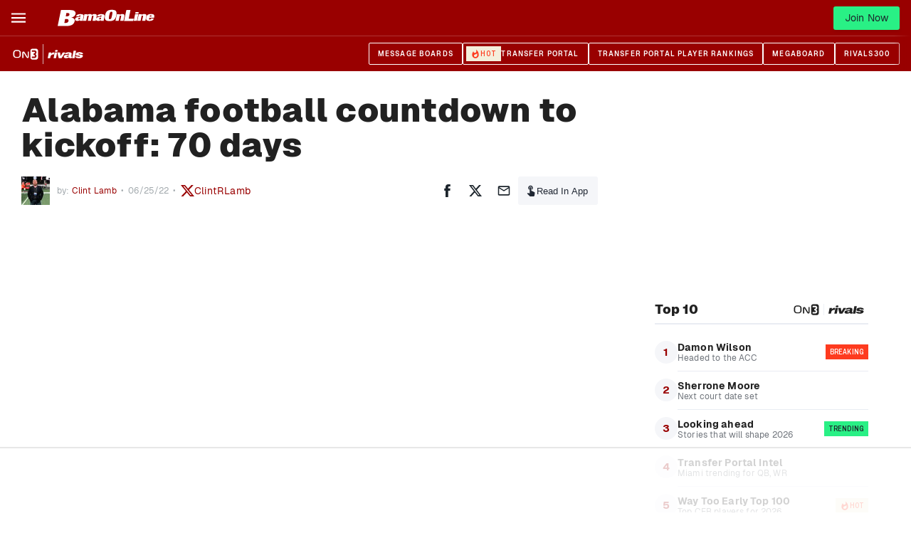

--- FILE ---
content_type: text/html; charset=utf-8
request_url: https://www.on3.com/teams/alabama-crimson-tide/news/alabama-football-countdown-to-kickoff-70-days-crimson-tide-javion-cohen-alex-leatherwood-ryan-kelly/
body_size: 43837
content:
<!DOCTYPE html><html lang="en"><head><meta content="#990000" name="theme-color"/><meta charSet="utf-8"/><meta content="width=device-width, initial-scale=1, viewport-fit=cover" name="viewport"/><meta content="386430152433689" property="fb:app_id"/><meta content="hwer35nvdlw6s5jyhja27j153jth48" name="facebook-domain-verification"/><link href="/favicon.ico" rel="icon"/><link href="/favicon.png" rel="icon" type="image/png"/><link href="https://on3static.com/static/on3/touch-icons/favicon.ico" rel="icon" type="image/x-icon"/><link href="https://on3static.com/static/on3/touch-icons/apple-touch-icon.png" rel="apple-touch-icon"/><link href="https://on3static.com/static/on3/touch-icons/apple-touch-icon-57x57.png" rel="apple-touch-icon" sizes="57x57"/><link href="https://on3static.com/static/on3/touch-icons/apple-touch-icon-72x72.png" rel="apple-touch-icon" sizes="72x72"/><link href="https://on3static.com/static/on3/touch-icons/apple-touch-icon-76x76.png" rel="apple-touch-icon" sizes="76x76"/><link href="https://on3static.com/static/on3/touch-icons/apple-touch-icon-114x114.png" rel="apple-touch-icon" sizes="114x114"/><link href="https://on3static.com/static/on3/touch-icons/apple-touch-icon-120x120.png" rel="apple-touch-icon" sizes="120x120"/><link href="https://on3static.com/static/on3/touch-icons/apple-touch-icon-144x144.png" rel="apple-touch-icon" sizes="144x144"/><link href="https://on3static.com/static/on3/touch-icons/apple-touch-icon-152x152.png" rel="apple-touch-icon" sizes="152x152"/><link href="https://on3static.com/static/on3/touch-icons/apple-touch-icon-180x180.png" rel="apple-touch-icon" sizes="180x180"/><script async="" defer="" src="https://22aec0c5-465e-4cdc-b810-5532dd3de586.redfastlabs.com/assets/redfast.js"></script><script>
                  window.dataLayer = [{"siteKey":72,"userStatus":"guest","authorName":"Clint Lamb","authorId":"148977","contentId":"778151","contentAccess":"free","categoryKey":"124","siteType":"team","teamName":"alabama-crimson-tide","siteName":"BamaOnLine","pageType":"article","appEnv":"production"}] || window.dataLayer || [];
                  (function(w,d,s,l,i){w[l]=w[l]||[];w[l].push({'gtm.start':
                  new Date().getTime(),event:'gtm.js'});var f=d.getElementsByTagName(s)[0],
                  j=d.createElement(s),dl=l!='dataLayer'?'&l='+l:'';j.async=true;j.src=
                  'https://www.googletagmanager.com/gtm.js?id='+i+dl;f.parentNode.insertBefore(j,f);
                  })(window,document,'script','dataLayer','GTM-M7CD4SPX');
                </script><meta content="BamaOnLine" property="og:site_name"/><link crossorigin="use-credentials" href="https://cdn-ext.spiny.ai" rel="preconnect"/><link crossorigin="use-credentials" href="https://cdn-ext.spiny.ai" rel="dns-prefetch"/><title>Alabama football countdown to kickoff: 70 days - On3</title><meta name="description" content="We are only 70 days away from the return of Alabama football. The opening week opponent will be Utah State Aggies on Sept. 3."/><meta name="robots" content="index, follow, max-snippet:-1, max-image-preview:large, max-video-preview:-1"/><link rel="canonical" href="https://www.on3.com/teams/alabama-crimson-tide/news/alabama-football-countdown-to-kickoff-70-days-crimson-tide-javion-cohen-alex-leatherwood-ryan-kelly/"/><meta property="og:locale" content="en_US"/><meta property="og:type" content="article"/><meta property="og:title" content="Alabama football countdown to kickoff: 70 days"/><meta property="og:description" content="We are only 70 days away from the return of Alabama football. The opening week opponent will be Utah State Aggies on Sept. 3."/><meta property="og:url" content="https://www.on3.com/teams/alabama-crimson-tide/news/alabama-football-countdown-to-kickoff-70-days-crimson-tide-javion-cohen-alex-leatherwood-ryan-kelly/"/><meta property="og:site_name" content="On3"/><meta property="article:author" content="facebook.com/clintonrlamb"/><meta property="article:published_time" content="2022-06-25T12:25:00+00:00"/><meta property="article:modified_time" content="2022-06-27T16:10:06+00:00"/><meta property="og:image" content="https://on3static.com/uploads/dev/assets/cms/2022/06/27110927/alabama-football-countdown-to-kickoff-70-days-crimson-tide-javion-cohen-alex-leatherwood-ryan-kelly.png"/><meta property="og:image:width" content="1200"/><meta property="og:image:height" content="630"/><meta property="og:image:type" content="image/png"/><meta name="twitter:card" content="summary_large_image"/><meta name="twitter:creator" content="@ClintRLamb"/><meta name="twitter:label1" content="Written by"/><meta name="twitter:data1" content="Clint Lamb"/><meta name="twitter:label2" content="Est. reading time"/><meta name="twitter:data2" content="3 minutes"/><script type="application/ld+json" class="yoast-schema-graph">{"@context":"https://schema.org","@graph":[{"@type":"WebSite","@id":"https://www.on3.com/#website","url":"https://www.on3.com/","name":"On3","description":"The Best of College Sports and Recruiting","potentialAction":[{"@type":"SearchAction","target":{"@type":"EntryPoint","urlTemplate":"https://www.on3.com/?s={search_term_string}"},"query-input":"required name=search_term_string"}],"inLanguage":"en-US"},{"@type":"ImageObject","@id":"https://www.on3.com/teams/alabama-crimson-tide/news/alabama-football-countdown-to-kickoff-70-days-crimson-tide-javion-cohen-alex-leatherwood-ryan-kelly/#primaryimage","inLanguage":"en-US","url":"https://on3static.com/uploads/dev/assets/cms/2022/06/27110927/alabama-football-countdown-to-kickoff-70-days-crimson-tide-javion-cohen-alex-leatherwood-ryan-kelly.png","contentUrl":"https://on3static.com/uploads/dev/assets/cms/2022/06/27110927/alabama-football-countdown-to-kickoff-70-days-crimson-tide-javion-cohen-alex-leatherwood-ryan-kelly.png","width":1200,"height":630,"caption":"Michael Allio, Icon Sportswire via Getty Images"},{"@type":"WebPage","@id":"https://www.on3.com/teams/alabama-crimson-tide/news/alabama-football-countdown-to-kickoff-70-days-crimson-tide-javion-cohen-alex-leatherwood-ryan-kelly/#webpage","url":"https://www.on3.com/teams/alabama-crimson-tide/news/alabama-football-countdown-to-kickoff-70-days-crimson-tide-javion-cohen-alex-leatherwood-ryan-kelly/","name":"Alabama football countdown to kickoff: 70 days - On3","isPartOf":{"@id":"https://www.on3.com/#website"},"primaryImageOfPage":{"@id":"https://www.on3.com/teams/alabama-crimson-tide/news/alabama-football-countdown-to-kickoff-70-days-crimson-tide-javion-cohen-alex-leatherwood-ryan-kelly/#primaryimage"},"datePublished":"2022-06-25T12:25:00+00:00","dateModified":"2022-06-27T16:10:06+00:00","author":{"@id":"https://www.on3.com/#/schema/person/8b3937fe5282ed1a4a63d87c50fb7457"},"description":"We are only 70 days away from the return of Alabama football. The opening week opponent will be Utah State Aggies on Sept. 3.","breadcrumb":{"@id":"https://www.on3.com/teams/alabama-crimson-tide/news/alabama-football-countdown-to-kickoff-70-days-crimson-tide-javion-cohen-alex-leatherwood-ryan-kelly/#breadcrumb"},"inLanguage":"en-US","potentialAction":[{"@type":"ReadAction","target":["https://www.on3.com/teams/alabama-crimson-tide/news/alabama-football-countdown-to-kickoff-70-days-crimson-tide-javion-cohen-alex-leatherwood-ryan-kelly/"]}]},{"@type":"BreadcrumbList","@id":"https://www.on3.com/teams/alabama-crimson-tide/news/alabama-football-countdown-to-kickoff-70-days-crimson-tide-javion-cohen-alex-leatherwood-ryan-kelly/#breadcrumb","itemListElement":[{"@type":"ListItem","position":1,"name":"Home","item":"https://www.on3.com/"},{"@type":"ListItem","position":2,"name":"Alabama football countdown to kickoff: 70 days"}]},{"@type":"Person","@id":"https://www.on3.com/#/schema/person/8b3937fe5282ed1a4a63d87c50fb7457","name":"Clint Lamb","image":{"@type":"ImageObject","@id":"https://www.on3.com/#personlogo","inLanguage":"en-US","url":"https://on3static.com/uploads/dev/assets/cms/2021/08/09094701/47377776_10156854436900775_2208546246019252224_n-96x96.jpg","contentUrl":"https://on3static.com/uploads/dev/assets/cms/2021/08/09094701/47377776_10156854436900775_2208546246019252224_n-96x96.jpg","caption":"Clint Lamb"},"description":"Clint Lamb joins BCS Bama after spending the last six years covering the Crimson Tide for various media outlets, including USA TODAY Sports, Saturday Down South and SEC Country. In addition to his writing, Clint has experience as a podcaster and sports radio talk show host. Prior to joining On3, Clint was a college football analyst for OutKick.","sameAs":["facebook.com/clintonrlamb","https://www.instagram.com/clintrlamb","https://twitter.com/ClintRLamb"],"url":"https://www.on3.com/author/clintlamb/"}]}</script><meta content="Alabama football countdown to kickoff: 70 days" property="sailthru.title"/><meta content="javion-cohen-58077,alex-leatherwood-3148,ryan-kelly-103311" property="sailthru.tags"/><meta content="Clint Lamb" property="sailthru.author"/><meta content="Clint Lamb" property="og:article:author"/><meta content="Clint Lamb" property="cXenseParse:author"/><meta content="article" name="cXenseParse:pageclass"/><meta content="2022-06-25T07:25:00.000Z" name="cXenseParse:publishtime"/><meta content="2022-06-25T07:25:00.000Z" name="sailthru.date"/><meta name="next-head-count" content="54"/><meta content="#fe3b1f" name="theme-color"/><link href="/manifest.json" rel="manifest"/><link href="https://fonts.gstatic.com" rel="preconnect"/><link href="https://on3static.com/fonts/fonts.css" rel="stylesheet"/><script src="https://js.recurly.com/v4/recurly.js"></script><noscript><img alt="." aria-hidden="true" height="1" role="presentation" src="https://sb.scorecardresearch.com/p?c1=2&amp;c2=36671852&amp;cv=3.6.0&amp;cj=1" width="1"/></noscript><script data-admiral="true" defer="" src="/api/admiral/"></script><link rel="preconnect" href="https://fonts.gstatic.com" crossorigin /><script data-nscript="beforeInteractive">
            if (!window.__raptiveEmailDetect) {
              window.__raptiveEmailDetect = true;
              !function(){"use strict";function e(e){const t=e.match(/((?=([a-z0-9._!#$%+^&*()[\]<>-]+))\2@[a-z0-9._-]+\.[a-z0-9._-]+)/gi);return t?t[0]:""}function t(t){return e(a(t.toLowerCase()))}function a(e){return e.replace(/\s/g,"")}async function n(e){const t={sha256Hash:"",sha1Hash:""};if(!("msCrypto"in window)&&"https:"===location.protocol&&"crypto"in window&&"TextEncoder"in window){const a=(new TextEncoder).encode(e),[n,c]=await Promise.all([s("SHA-256",a),s("SHA-1",a)]);t.sha256Hash=n,t.sha1Hash=c}return t}async function s(e,t){const a=await crypto.subtle.digest(e,t);return Array.from(new Uint8Array(a)).map(e=>("00"+e.toString(16)).slice(-2)).join("")}function c(e){let t=!0;return Object.keys(e).forEach(a=>{0===e[a].length&&(t=!1)}),t}function i(e,t,a){e.splice(t,1);const n="?"+e.join("&")+a.hash;history.replaceState(null,"",n)}var o={checkEmail:e,validateEmail:t,trimInput:a,hashEmail:n,hasHashes:c,removeEmailAndReplaceHistory:i,detectEmails:async function(){const e=new URL(window.location.href),a=Array.from(e.searchParams.entries()).map(e=>`${e[0]}=${e[1]}`);let s,o;const r=["adt_eih","sh_kit"];if(a.forEach((e,t)=>{const a=decodeURIComponent(e),[n,c]=a.split("=");if("adt_ei"===n&&(s={value:c,index:t,emsrc:"url"}),r.includes(n)){o={value:c,index:t,emsrc:"sh_kit"===n?"urlhck":"urlh"}}}),s)t(s.value)&&n(s.value).then(e=>{if(c(e)){const t={value:e,created:Date.now()};localStorage.setItem("adt_ei",JSON.stringify(t)),localStorage.setItem("adt_emsrc",s.emsrc)}});else if(o){const e={value:{sha256Hash:o.value,sha1Hash:""},created:Date.now()};localStorage.setItem("adt_ei",JSON.stringify(e)),localStorage.setItem("adt_emsrc",o.emsrc)}s&&i(a,s.index,e),o&&i(a,o.index,e)},cb:"adthrive"};const{detectEmails:r,cb:l}=o;r()}();
            }
            </script><script data-nscript="beforeInteractive">
          window.spiny = window.spiny || {};
          window.spiny.bidroll = window.spiny.bidroll || {};
          window.spiny.bidroll.enabled = false;
        </script><script data-nscript="beforeInteractive">(function(s,p,i,n,y){s[i]=s[i]||{queue:[]};n.forEach(function(m){s[i][m] =s[i][m]||function () {var a = arguments;s[i].queue.push(function () {s[i][m].apply(s[i], a);});};});if(y){var e=p.createElement("script");e.type="text/javascript";e.async=true;e.src=y;var f=p.getElementsByTagName("script")[0];if(f){f.parentNode.insertBefore(e,f)}else{var d=p.getElementsByTagName("head")[0];if(d){d.appendChild(e)}}}})(window, document, "orion", ["init","registerElement","setConfig", "setContext","newPageView"], null);</script><script data-nscript="beforeInteractive">document.cookie = "__adblocker=; expires=Thu, 01 Jan 1970 00:00:00 GMT; path=/";
    var setNptTechAdblockerCookie = function(adblocker) {
        var d = new Date();
        d.setTime(d.getTime() + 60 * 5 * 1000);
        document.cookie = "__adblocker=" + (adblocker ? "true" : "false") + "; expires=" + d.toUTCString() + "; path=/";
    };
    var script = document.createElement("script");
    script.setAttribute("async", true);
    script.setAttribute("src", "//www.npttech.com/advertising.js");
    script.setAttribute("onerror", "setNptTechAdblockerCookie(true);");
    document.getElementsByTagName("head")[0].appendChild(script);</script><link rel="preload" href="/_next/static/css/666f409301d1e8f9.css" as="style"/><link rel="stylesheet" href="/_next/static/css/666f409301d1e8f9.css" data-n-g=""/><link rel="preload" href="/_next/static/css/676616b2ae3922e6.css" as="style"/><link rel="stylesheet" href="/_next/static/css/676616b2ae3922e6.css" data-n-p=""/><link rel="preload" href="/_next/static/css/b2ec1b5cd8f300d7.css" as="style"/><link rel="stylesheet" href="/_next/static/css/b2ec1b5cd8f300d7.css" data-n-p=""/><link rel="preload" href="/_next/static/css/7977da7da8f10d13.css" as="style"/><link rel="stylesheet" href="/_next/static/css/7977da7da8f10d13.css" data-n-p=""/><noscript data-n-css=""></noscript><script defer="" nomodule="" src="/_next/static/chunks/polyfills-42372ed130431b0a.js"></script><script src="/_next/static/chunks/webpack-0fd0be8a75dec99a.js" defer=""></script><script src="/_next/static/chunks/framework-a32fdada02556615.js" defer=""></script><script src="/_next/static/chunks/main-acbc6eddba8169c9.js" defer=""></script><script src="/_next/static/chunks/pages/_app-060c898c57d871b5.js" defer=""></script><script src="/_next/static/chunks/e893f787-08d8ec03b6210fba.js" defer=""></script><script src="/_next/static/chunks/7089-4ea7692619dc3804.js" defer=""></script><script src="/_next/static/chunks/5284-30b8fb335f1dbde8.js" defer=""></script><script src="/_next/static/chunks/435-4ca8046cb074f86f.js" defer=""></script><script src="/_next/static/chunks/4347-288f32bba24305f2.js" defer=""></script><script src="/_next/static/chunks/1323-fabf01534402aba9.js" defer=""></script><script src="/_next/static/chunks/4607-412e21ac1f42a500.js" defer=""></script><script src="/_next/static/chunks/7681-66b15ffeef3d686b.js" defer=""></script><script src="/_next/static/chunks/1025-8d39c582f910067c.js" defer=""></script><script src="/_next/static/chunks/8397-0db0c5f9cfa2d449.js" defer=""></script><script src="/_next/static/chunks/5921-e3c7fa31dfa78cbf.js" defer=""></script><script src="/_next/static/chunks/7213-453bec28290f84f3.js" defer=""></script><script src="/_next/static/chunks/pages/teams/%5Bteam%5D/news/%5Bslug%5D-24ba106917395d0d.js" defer=""></script><script src="/_next/static/9o6Y-zkZonM_NPn26kr95/_buildManifest.js" defer=""></script><script src="/_next/static/9o6Y-zkZonM_NPn26kr95/_ssgManifest.js" defer=""></script><style data-emotion="css-global q77g0h">html{-webkit-font-smoothing:antialiased;-moz-osx-font-smoothing:grayscale;box-sizing:border-box;-webkit-text-size-adjust:100%;}*,*::before,*::after{box-sizing:inherit;}strong,b{font-weight:700;}body{margin:0;color:rgba(0, 0, 0, 0.87);font-size:15px;letter-spacing:0.15px;font-family:Geist,Merriweather,Arial,sans-serif;font-weight:400;line-height:1.5;background-color:#fff;}@media print{body{background-color:#fff;}}body::backdrop{background-color:#fff;}</style><style data-emotion="css i4bv87-MuiSvgIcon-root 1wdtckz-MuiTypography-root 17rcpbw-MuiTypography-root 1jr1rei-MuiTypography-root-MuiLink-root 1bpt6fb-MuiTypography-root-MuiLink-root 1p70ryv-MuiTypography-root-MuiLink-root d163s0-MuiTypography-root">.css-i4bv87-MuiSvgIcon-root{-webkit-user-select:none;-moz-user-select:none;-ms-user-select:none;user-select:none;width:1em;height:1em;display:inline-block;fill:currentColor;-webkit-flex-shrink:0;-ms-flex-negative:0;flex-shrink:0;-webkit-transition:fill 200ms cubic-bezier(0.4, 0, 0.2, 1) 0ms;transition:fill 200ms cubic-bezier(0.4, 0, 0.2, 1) 0ms;font-size:1.5rem;}.css-1wdtckz-MuiTypography-root{margin:0;font-family:Geist;font-size:24px;font-weight:900;line-height:1.375;letter-spacing:0.25px;color:rgba(0, 0, 0, 0.87);}.css-17rcpbw-MuiTypography-root{margin:0;font-size:15px;letter-spacing:0.15px;font-family:Geist,Merriweather,Arial,sans-serif;font-weight:400;line-height:1.5;color:rgba(0, 0, 0, 0.87);}.css-1jr1rei-MuiTypography-root-MuiLink-root{margin:0;font:inherit;color:#990000;-webkit-text-decoration:none;text-decoration:none;}.css-1jr1rei-MuiTypography-root-MuiLink-root:hover{-webkit-text-decoration:underline;text-decoration:underline;}.css-1bpt6fb-MuiTypography-root-MuiLink-root{margin:0;font-family:Archivo Narrow;font-size:11px;font-weight:600;line-height:0.75;letter-spacing:0.15px;text-transform:uppercase;color:#990000;-webkit-text-decoration:none;text-decoration:none;}.css-1p70ryv-MuiTypography-root-MuiLink-root{margin:0;font-size:12px;line-height:1;letter-spacing:0.15px;font-family:Geist,Merriweather,Arial,sans-serif;font-weight:400;color:#990000;-webkit-text-decoration:none;text-decoration:none;}.css-1p70ryv-MuiTypography-root-MuiLink-root:hover{-webkit-text-decoration:underline;text-decoration:underline;}.css-d163s0-MuiTypography-root{margin:0;font-size:12px;line-height:1;letter-spacing:0.15px;font-family:Geist,Merriweather,Arial,sans-serif;font-weight:400;color:rgba(0, 0, 0, 0.87);}</style><style id="jss-server-side"></style><style data-href="https://fonts.googleapis.com/css2?family=Archivo+Narrow:ital,wght@0,400;0,600;1,600;1,700&family=Merriweather&display=swap">@font-face{font-family:'Archivo Narrow';font-style:italic;font-weight:600;font-display:swap;src:url(https://fonts.gstatic.com/l/font?kit=tss7ApVBdCYD5Q7hcxTE1ArZ0bb1k3JSLwe1hB965BK84Hmq&skey=ec1fde26e7c4f98c&v=v35) format('woff')}@font-face{font-family:'Archivo Narrow';font-style:italic;font-weight:700;font-display:swap;src:url(https://fonts.gstatic.com/l/font?kit=tss7ApVBdCYD5Q7hcxTE1ArZ0bb1k3JSLwe1hB965BKF4Hmq&skey=ec1fde26e7c4f98c&v=v35) format('woff')}@font-face{font-family:'Archivo Narrow';font-style:normal;font-weight:400;font-display:swap;src:url(https://fonts.gstatic.com/l/font?kit=tss5ApVBdCYD5Q7hcxTE1ArZ0Zz8oY2KRmwvKhhvLFGKpw&skey=345333fd7197b162&v=v35) format('woff')}@font-face{font-family:'Archivo Narrow';font-style:normal;font-weight:600;font-display:swap;src:url(https://fonts.gstatic.com/l/font?kit=tss5ApVBdCYD5Q7hcxTE1ArZ0Zz8oY2KRmwvKhhv8laKpw&skey=345333fd7197b162&v=v35) format('woff')}@font-face{font-family:'Merriweather';font-style:normal;font-weight:400;font-stretch:normal;font-display:swap;src:url(https://fonts.gstatic.com/l/font?kit=u-4D0qyriQwlOrhSvowK_l5UcA6zuSYEqOzpPe3HOZJ5eX1WtLaQwmYiScCmDxhtNOKl8yDr3icqEA&skey=379c1eccf863c625&v=v33) format('woff')}@font-face{font-family:'Archivo Narrow';font-style:italic;font-weight:600;font-display:swap;src:url(https://fonts.gstatic.com/s/archivonarrow/v35/tss2ApVBdCYD5Q7hcxTE1ArZ0bb1uXF63v0qNxhX5Q.woff2) format('woff2');unicode-range:U+0102-0103,U+0110-0111,U+0128-0129,U+0168-0169,U+01A0-01A1,U+01AF-01B0,U+0300-0301,U+0303-0304,U+0308-0309,U+0323,U+0329,U+1EA0-1EF9,U+20AB}@font-face{font-family:'Archivo Narrow';font-style:italic;font-weight:600;font-display:swap;src:url(https://fonts.gstatic.com/s/archivonarrow/v35/tss2ApVBdCYD5Q7hcxTE1ArZ0bb1uXB63v0qNxhX5Q.woff2) format('woff2');unicode-range:U+0100-02BA,U+02BD-02C5,U+02C7-02CC,U+02CE-02D7,U+02DD-02FF,U+0304,U+0308,U+0329,U+1D00-1DBF,U+1E00-1E9F,U+1EF2-1EFF,U+2020,U+20A0-20AB,U+20AD-20C0,U+2113,U+2C60-2C7F,U+A720-A7FF}@font-face{font-family:'Archivo Narrow';font-style:italic;font-weight:600;font-display:swap;src:url(https://fonts.gstatic.com/s/archivonarrow/v35/tss2ApVBdCYD5Q7hcxTE1ArZ0bb1uX563v0qNxg.woff2) format('woff2');unicode-range:U+0000-00FF,U+0131,U+0152-0153,U+02BB-02BC,U+02C6,U+02DA,U+02DC,U+0304,U+0308,U+0329,U+2000-206F,U+20AC,U+2122,U+2191,U+2193,U+2212,U+2215,U+FEFF,U+FFFD}@font-face{font-family:'Archivo Narrow';font-style:italic;font-weight:700;font-display:swap;src:url(https://fonts.gstatic.com/s/archivonarrow/v35/tss2ApVBdCYD5Q7hcxTE1ArZ0bb1uXF63v0qNxhX5Q.woff2) format('woff2');unicode-range:U+0102-0103,U+0110-0111,U+0128-0129,U+0168-0169,U+01A0-01A1,U+01AF-01B0,U+0300-0301,U+0303-0304,U+0308-0309,U+0323,U+0329,U+1EA0-1EF9,U+20AB}@font-face{font-family:'Archivo Narrow';font-style:italic;font-weight:700;font-display:swap;src:url(https://fonts.gstatic.com/s/archivonarrow/v35/tss2ApVBdCYD5Q7hcxTE1ArZ0bb1uXB63v0qNxhX5Q.woff2) format('woff2');unicode-range:U+0100-02BA,U+02BD-02C5,U+02C7-02CC,U+02CE-02D7,U+02DD-02FF,U+0304,U+0308,U+0329,U+1D00-1DBF,U+1E00-1E9F,U+1EF2-1EFF,U+2020,U+20A0-20AB,U+20AD-20C0,U+2113,U+2C60-2C7F,U+A720-A7FF}@font-face{font-family:'Archivo Narrow';font-style:italic;font-weight:700;font-display:swap;src:url(https://fonts.gstatic.com/s/archivonarrow/v35/tss2ApVBdCYD5Q7hcxTE1ArZ0bb1uX563v0qNxg.woff2) format('woff2');unicode-range:U+0000-00FF,U+0131,U+0152-0153,U+02BB-02BC,U+02C6,U+02DA,U+02DC,U+0304,U+0308,U+0329,U+2000-206F,U+20AC,U+2122,U+2191,U+2193,U+2212,U+2215,U+FEFF,U+FFFD}@font-face{font-family:'Archivo Narrow';font-style:normal;font-weight:400;font-display:swap;src:url(https://fonts.gstatic.com/s/archivonarrow/v35/tss0ApVBdCYD5Q7hcxTE1ArZ0bb_iXxw2d8oBxk.woff2) format('woff2');unicode-range:U+0102-0103,U+0110-0111,U+0128-0129,U+0168-0169,U+01A0-01A1,U+01AF-01B0,U+0300-0301,U+0303-0304,U+0308-0309,U+0323,U+0329,U+1EA0-1EF9,U+20AB}@font-face{font-family:'Archivo Narrow';font-style:normal;font-weight:400;font-display:swap;src:url(https://fonts.gstatic.com/s/archivonarrow/v35/tss0ApVBdCYD5Q7hcxTE1ArZ0bb-iXxw2d8oBxk.woff2) format('woff2');unicode-range:U+0100-02BA,U+02BD-02C5,U+02C7-02CC,U+02CE-02D7,U+02DD-02FF,U+0304,U+0308,U+0329,U+1D00-1DBF,U+1E00-1E9F,U+1EF2-1EFF,U+2020,U+20A0-20AB,U+20AD-20C0,U+2113,U+2C60-2C7F,U+A720-A7FF}@font-face{font-family:'Archivo Narrow';font-style:normal;font-weight:400;font-display:swap;src:url(https://fonts.gstatic.com/s/archivonarrow/v35/tss0ApVBdCYD5Q7hcxTE1ArZ0bbwiXxw2d8o.woff2) format('woff2');unicode-range:U+0000-00FF,U+0131,U+0152-0153,U+02BB-02BC,U+02C6,U+02DA,U+02DC,U+0304,U+0308,U+0329,U+2000-206F,U+20AC,U+2122,U+2191,U+2193,U+2212,U+2215,U+FEFF,U+FFFD}@font-face{font-family:'Archivo Narrow';font-style:normal;font-weight:600;font-display:swap;src:url(https://fonts.gstatic.com/s/archivonarrow/v35/tss0ApVBdCYD5Q7hcxTE1ArZ0bb_iXxw2d8oBxk.woff2) format('woff2');unicode-range:U+0102-0103,U+0110-0111,U+0128-0129,U+0168-0169,U+01A0-01A1,U+01AF-01B0,U+0300-0301,U+0303-0304,U+0308-0309,U+0323,U+0329,U+1EA0-1EF9,U+20AB}@font-face{font-family:'Archivo Narrow';font-style:normal;font-weight:600;font-display:swap;src:url(https://fonts.gstatic.com/s/archivonarrow/v35/tss0ApVBdCYD5Q7hcxTE1ArZ0bb-iXxw2d8oBxk.woff2) format('woff2');unicode-range:U+0100-02BA,U+02BD-02C5,U+02C7-02CC,U+02CE-02D7,U+02DD-02FF,U+0304,U+0308,U+0329,U+1D00-1DBF,U+1E00-1E9F,U+1EF2-1EFF,U+2020,U+20A0-20AB,U+20AD-20C0,U+2113,U+2C60-2C7F,U+A720-A7FF}@font-face{font-family:'Archivo Narrow';font-style:normal;font-weight:600;font-display:swap;src:url(https://fonts.gstatic.com/s/archivonarrow/v35/tss0ApVBdCYD5Q7hcxTE1ArZ0bbwiXxw2d8o.woff2) format('woff2');unicode-range:U+0000-00FF,U+0131,U+0152-0153,U+02BB-02BC,U+02C6,U+02DA,U+02DC,U+0304,U+0308,U+0329,U+2000-206F,U+20AC,U+2122,U+2191,U+2193,U+2212,U+2215,U+FEFF,U+FFFD}@font-face{font-family:'Merriweather';font-style:normal;font-weight:400;font-stretch:100%;font-display:swap;src:url(https://fonts.gstatic.com/l/font?kit=u-4D0qyriQwlOrhSvowK_l5UcA6zuSYEqOzpPe3HOZJ5eX1WtLaQwmYiScCmDxhtNOKl8yDr3icaGV3zCPDaYKfFQn0&skey=379c1eccf863c625&v=v33) format('woff');unicode-range:U+0460-052F,U+1C80-1C8A,U+20B4,U+2DE0-2DFF,U+A640-A69F,U+FE2E-FE2F}@font-face{font-family:'Merriweather';font-style:normal;font-weight:400;font-stretch:100%;font-display:swap;src:url(https://fonts.gstatic.com/l/font?kit=u-4D0qyriQwlOrhSvowK_l5UcA6zuSYEqOzpPe3HOZJ5eX1WtLaQwmYiScCmDxhtNOKl8yDr3icaEF3zCPDaYKfFQn0&skey=379c1eccf863c625&v=v33) format('woff');unicode-range:U+0301,U+0400-045F,U+0490-0491,U+04B0-04B1,U+2116}@font-face{font-family:'Merriweather';font-style:normal;font-weight:400;font-stretch:100%;font-display:swap;src:url(https://fonts.gstatic.com/l/font?kit=u-4D0qyriQwlOrhSvowK_l5UcA6zuSYEqOzpPe3HOZJ5eX1WtLaQwmYiScCmDxhtNOKl8yDr3icaG13zCPDaYKfFQn0&skey=379c1eccf863c625&v=v33) format('woff');unicode-range:U+0102-0103,U+0110-0111,U+0128-0129,U+0168-0169,U+01A0-01A1,U+01AF-01B0,U+0300-0301,U+0303-0304,U+0308-0309,U+0323,U+0329,U+1EA0-1EF9,U+20AB}@font-face{font-family:'Merriweather';font-style:normal;font-weight:400;font-stretch:100%;font-display:swap;src:url(https://fonts.gstatic.com/l/font?kit=u-4D0qyriQwlOrhSvowK_l5UcA6zuSYEqOzpPe3HOZJ5eX1WtLaQwmYiScCmDxhtNOKl8yDr3icaGl3zCPDaYKfFQn0&skey=379c1eccf863c625&v=v33) format('woff');unicode-range:U+0100-02BA,U+02BD-02C5,U+02C7-02CC,U+02CE-02D7,U+02DD-02FF,U+0304,U+0308,U+0329,U+1D00-1DBF,U+1E00-1E9F,U+1EF2-1EFF,U+2020,U+20A0-20AB,U+20AD-20C0,U+2113,U+2C60-2C7F,U+A720-A7FF}@font-face{font-family:'Merriweather';font-style:normal;font-weight:400;font-stretch:100%;font-display:swap;src:url(https://fonts.gstatic.com/l/font?kit=u-4D0qyriQwlOrhSvowK_l5UcA6zuSYEqOzpPe3HOZJ5eX1WtLaQwmYiScCmDxhtNOKl8yDr3icaFF3zCPDaYKfF&skey=379c1eccf863c625&v=v33) format('woff');unicode-range:U+0000-00FF,U+0131,U+0152-0153,U+02BB-02BC,U+02C6,U+02DA,U+02DC,U+0304,U+0308,U+0329,U+2000-206F,U+20AC,U+2122,U+2191,U+2193,U+2212,U+2215,U+FEFF,U+FFFD}</style></head><body class="on3_guest"><div id="__next"><noscript><div style="display:none"><img alt="Quantcast" height="1" src="http://pixel.quantserve.com/pixel/p-_zRUJy1MUNrxD.gif" width="1"/></div></noscript><a class="PageWrapper_skipToContent__g5zuo" href="#to_content" id="skipToContent">Skip to main content</a><div class="PageWrapper_body__oVv59"><style data-id="theme-styles" type="text/css">:root { --on3-primary-color: #fe3b1f; --rivals-primary-color: #0d8bff; --header-text-color: #fff; --header-bg-color: #990000; --site-primary-color: #990000; --site-secondary-color: #990000; --site-link-color: #990000; }</style><div class="ScrollWrapper_base__Ky8il"><header class="Base_base__ockPa Base_isTeam__fSOck" data-header-theme="brand" data-site-theme="site"><div class="Base_primary__gmEGA"><div class="Base_container__NDZaC"><div class="MobileMenu_block__YPtgk" data-menu-ui="mobile"><button aria-label="Mobile Menu" class="MobileMenu_button__R4xvJ" name="mobile-menu" type="button"><svg width="1em" height="1em" viewBox="0 0 18 13" fill="currentColor" xmlns="http://www.w3.org/2000/svg"><path d="M0 .545v2h18v-2H0ZM0 5.545v2h18v-2H0ZM0 10.545v2h18v-2H0Z"></path></svg><span class="sr-only">Mobile Menu</span></button></div><div class="Base_logoWrapper__yRhSN"><a class="Base_logoLink__992EU" title="Home" href="/teams/alabama-crimson-tide/"><img alt="Alabama" src="https://on3static.com/uploads/assets/283/514/514283.svg" title="Alabama" class="Base_logo__XDOXJ"/></a></div><nav class="Menu_block__DNcdl" data-menu-ui="menu"><ul class="Menu_menu__vJAwl"><li class="Menu_menuItem__8glru"><a aria-haspopup="false" data-active="false" data-has-tag="false" data-parent="true" href="/teams/alabama-crimson-tide/news/">News</a></li><li class="Menu_menuItem__8glru"><a aria-haspopup="true" data-active="false" data-has-tag="false" data-parent="true" href="/boards/categories/alabama-crimson-tide.23/">Forums<svg class="MuiSvgIcon-root MuiSvgIcon-fontSizeMedium Menu_arrow__P90eN css-i4bv87-MuiSvgIcon-root" focusable="false" aria-hidden="true" viewBox="0 0 24 24" data-testid="ArrowDropDownIcon" fill="currentColor"><path d="m7 10 5 5 5-5z"></path></svg></a><ul class="Menu_dropdown__ORhu6" data-menu-ui="dropdown"><li class="Menu_dropdownItem__t9mIl"><a data-active="false" href="/boards/categories/alabama-crimson-tide.23/">Lobby</a></li><li class="Menu_dropdownItem__t9mIl"><a data-active="false" href="/boards/forums/bol-round-table.24/">BOL Round Table</a></li><li class="Menu_dropdownItem__t9mIl"><a data-active="false" href="/boards/forums/the-water-cooler.111/">The Water Cooler</a></li></ul></li><li class="Menu_menuItem__8glru"><a aria-haspopup="true" data-active="false" data-has-tag="false" data-parent="true" href="/teams/alabama-crimson-tide/category/football/news/">Football<svg class="MuiSvgIcon-root MuiSvgIcon-fontSizeMedium Menu_arrow__P90eN css-i4bv87-MuiSvgIcon-root" focusable="false" aria-hidden="true" viewBox="0 0 24 24" data-testid="ArrowDropDownIcon" fill="currentColor"><path d="m7 10 5 5 5-5z"></path></svg></a><ul class="Menu_dropdown__ORhu6" data-menu-ui="dropdown"><li class="Menu_dropdownItem__t9mIl"><a data-active="false" href="/teams/alabama-crimson-tide/category/football/news/">News Feed</a></li><li class="Menu_dropdownItem__t9mIl"><a data-active="false" href="/college/alabama-crimson-tide/football/2025/roster/">Roster</a></li><li class="Menu_dropdownItem__t9mIl"><a data-active="false" href="/college/alabama-crimson-tide/football/schedule/">Schedule</a></li><li class="Menu_dropdownItem__t9mIl"><a data-active="false" href="/transfer-portal/industry/football/2026/">Transfer Portal Ranking</a></li><li class="Menu_dropdownItem__t9mIl"><a data-active="false" href="/transfer-portal/wire/football/2026/">Transfer Portal</a></li><li class="Menu_dropdownItem__t9mIl"><a data-active="false" href="/nfl/draft/2025/draft-history/draft-by-year/?team-key=1867">Alabama Draft History</a></li></ul></li><li class="Menu_menuItem__8glru"><a aria-haspopup="true" data-active="false" data-has-tag="false" data-parent="true" href="/teams/alabama-crimson-tide/category/football-recruiting/news/">FB Recruiting<svg class="MuiSvgIcon-root MuiSvgIcon-fontSizeMedium Menu_arrow__P90eN css-i4bv87-MuiSvgIcon-root" focusable="false" aria-hidden="true" viewBox="0 0 24 24" data-testid="ArrowDropDownIcon" fill="currentColor"><path d="m7 10 5 5 5-5z"></path></svg></a><ul class="Menu_dropdown__ORhu6" data-menu-ui="dropdown"><li class="Menu_dropdownItem__t9mIl"><a data-active="false" href="/teams/alabama-crimson-tide/category/football-recruiting/news/">News Feed</a></li><li class="Menu_dropdownItem__t9mIl"><a data-active="false" href="/rivals/search/">Search</a></li><li class="Menu_dropdownItem__t9mIl"><a data-active="false" href="/college/alabama-crimson-tide/football/2026/industry-comparison-commits/">Commitments</a></li><li class="Menu_dropdownItem__t9mIl"><a data-active="false" href="/college/alabama-crimson-tide/football/2026/transfers/">Transfers</a></li><li class="Menu_dropdownItem__t9mIl"><a data-active="false" href="/rivals/rankings/industry-team/football/2026/">Team Rankings</a></li><li class="Menu_dropdownItem__t9mIl"><a data-active="false" href="/rivals/rankings/industry-player/football/2026/">Player Rankings</a></li><li class="Menu_dropdownItem__t9mIl"><a data-active="false" href="/rivals/rankings/industry-comparison/football/2026/">Industry Comparison</a></li><li class="Menu_dropdownItem__t9mIl"><a data-active="false" href="/college/alabama-crimson-tide/football/2026/offers/">Offers</a></li><li class="Menu_dropdownItem__t9mIl"><a data-active="false" href="/college/alabama-crimson-tide/football/2026/visits/">Visits</a></li><li class="Menu_dropdownItem__t9mIl"><a data-active="false" href="/college/alabama-crimson-tide/expert-predictions/football/2026/">Recruiting Prediction Machine</a></li></ul></li><li class="Menu_menuItem__8glru"><a aria-haspopup="true" data-active="false" data-has-tag="false" data-parent="true" href="/teams/alabama-crimson-tide/category/basketball/news/">Basketball<svg class="MuiSvgIcon-root MuiSvgIcon-fontSizeMedium Menu_arrow__P90eN css-i4bv87-MuiSvgIcon-root" focusable="false" aria-hidden="true" viewBox="0 0 24 24" data-testid="ArrowDropDownIcon" fill="currentColor"><path d="m7 10 5 5 5-5z"></path></svg></a><ul class="Menu_dropdown__ORhu6" data-menu-ui="dropdown"><li class="Menu_dropdownItem__t9mIl"><a data-active="false" href="/teams/alabama-crimson-tide/category/basketball/news/">News Feed</a></li><li class="Menu_dropdownItem__t9mIl"><a data-active="false" href="/college/alabama-crimson-tide/basketball/2025/roster/">Roster</a></li><li class="Menu_dropdownItem__t9mIl"><a data-active="false" href="/college/alabama-crimson-tide/basketball/schedule/">Schedule</a></li><li class="Menu_dropdownItem__t9mIl"><a data-active="false" href="/transfer-portal/industry/basketball/2026/">Transfer Portal Ranking</a></li><li class="Menu_dropdownItem__t9mIl"><a data-active="false" href="/transfer-portal/wire/basketball/2026/">Transfer Portal</a></li><li class="Menu_dropdownItem__t9mIl"><a data-active="false" href="/nba/draft/2025/draft-history/draft-by-year/?team-key=1867">Alabama Draft History</a></li></ul></li><li class="Menu_menuItem__8glru"><a aria-haspopup="true" data-active="false" data-has-tag="false" data-parent="true" href="/teams/alabama-crimson-tide/category/basketball-recruiting/news/">BB Recruiting<svg class="MuiSvgIcon-root MuiSvgIcon-fontSizeMedium Menu_arrow__P90eN css-i4bv87-MuiSvgIcon-root" focusable="false" aria-hidden="true" viewBox="0 0 24 24" data-testid="ArrowDropDownIcon" fill="currentColor"><path d="m7 10 5 5 5-5z"></path></svg></a><ul class="Menu_dropdown__ORhu6" data-menu-ui="dropdown"><li class="Menu_dropdownItem__t9mIl"><a data-active="false" href="/teams/alabama-crimson-tide/category/basketball-recruiting/news/">News Feed</a></li><li class="Menu_dropdownItem__t9mIl"><a data-active="false" href="/rivals/search/">Search</a></li><li class="Menu_dropdownItem__t9mIl"><a data-active="false" href="/college/alabama-crimson-tide/basketball/2026/industry-comparison-commits/">Commitments</a></li><li class="Menu_dropdownItem__t9mIl"><a data-active="false" href="/college/alabama-crimson-tide/basketball/2026/transfers/">Transfers</a></li><li class="Menu_dropdownItem__t9mIl"><a data-active="false" href="/rivals/rankings/industry-team/basketball/2026/">Team Rankings</a></li><li class="Menu_dropdownItem__t9mIl"><a data-active="false" href="/rivals/rankings/industry-player/basketball/2026/">Player Rankings</a></li><li class="Menu_dropdownItem__t9mIl"><a data-active="false" href="/rivals/rankings/industry-comparison/basketball/2026/">Industry Comparison</a></li><li class="Menu_dropdownItem__t9mIl"><a data-active="false" href="/college/alabama-crimson-tide/basketball/2026/offers/">Offers</a></li><li class="Menu_dropdownItem__t9mIl"><a data-active="false" href="/college/alabama-crimson-tide/basketball/2026/visits/">Visits</a></li><li class="Menu_dropdownItem__t9mIl"><a data-active="false" href="/college/alabama-crimson-tide/expert-predictions/basketball/2026/">Recruiting Prediction Machine</a></li></ul></li><li class="Menu_menuItem__8glru"><a aria-haspopup="true" data-active="false" data-has-tag="false" data-parent="true" href="/teams/alabama-crimson-tide/page/about/">About<svg class="MuiSvgIcon-root MuiSvgIcon-fontSizeMedium Menu_arrow__P90eN css-i4bv87-MuiSvgIcon-root" focusable="false" aria-hidden="true" viewBox="0 0 24 24" data-testid="ArrowDropDownIcon" fill="currentColor"><path d="m7 10 5 5 5-5z"></path></svg></a><ul class="Menu_dropdown__ORhu6" data-menu-ui="dropdown"><li class="Menu_dropdownItem__t9mIl"><a data-active="false" href="/teams/alabama-crimson-tide/page/about/">About</a></li><li class="Menu_dropdownItem__t9mIl"><a data-active="false" href="/teams/alabama-crimson-tide/page/staff/">Staff</a></li><li class="Menu_dropdownItem__t9mIl"><a data-active="false" href="/teams/alabama-crimson-tide/join/">BamaOnLine On3+ Subscription</a></li><li class="Menu_dropdownItem__t9mIl"><a data-active="false" href="/teams/alabama-crimson-tide/page/contact/">Contact</a></li><li class="Menu_dropdownItem__t9mIl"><a data-active="false" href="/teams/alabama-crimson-tide/shows/">Podcasts and Shows</a></li></ul></li><li class="Menu_menuItem__8glru"><a aria-haspopup="false" data-active="false" data-has-tag="false" data-parent="true" href="https://amzn.to/4962aq5">Team Store</a></li></ul></nav><div class="Auth_block__1ZTDa" data-menu-ui="auth"><a class="Auth_search__lAfmd" data-auth-ui="search" title="Rivals Database Hub" href="/rivals/search/"><svg width="16px" height="16px" viewBox="0 0 18 18" fill="currentColor" xmlns="http://www.w3.org/2000/svg"><path d="M12.5 11.255h-.79l-.28-.27A6.471 6.471 0 0 0 13 6.755a6.5 6.5 0 1 0-6.5 6.5c1.61 0 3.09-.59 4.23-1.57l.27.28v.79l5 4.99 1.49-1.49-4.99-5Zm-6 0c-2.49 0-4.5-2.01-4.5-4.5s2.01-4.5 4.5-4.5 4.5 2.01 4.5 4.5-2.01 4.5-4.5 4.5Z"></path></svg></a><a class="JoinButton_join___fk5h Auth_join___D2bs" href="/teams/alabama-crimson-tide/join/">Join Now</a><a class="Auth_login__SJ59_" href="/teams/alabama-crimson-tide/login/?returnTo=%2Fteams%2Falabama-crimson-tide%2Fnews%2Falabama-football-countdown-to-kickoff-70-days-crimson-tide-javion-cohen-alex-leatherwood-ryan-kelly%2F">Login</a></div></div></div><div class="Base_secondary__92uVr"><div class="Base_container__NDZaC"><div class="Brands_component__7f7HC Brands_small__AIezb" data-ui="brands"><a class="Brands_brand__M7YbX" data-brand="on3" href="https://www.on3.com"><svg height="70" viewBox="0 0 156 70" width="156" xmlns="http://www.w3.org/2000/svg" class="Brands_on3__tSje3" data-ui="service-logo"><path d="M47.9566 46.4979C47.1637 49.0308 45.9744 51.1638 44.2566 52.8968C42.5388 54.6299 40.4245 56.0964 37.9139 57.0296C35.2711 57.9626 32.2319 58.496 28.6642 58.496H22.4535C18.8858 58.496 15.8465 57.9626 13.2037 57.0296C10.5609 56.0964 8.44669 54.6299 6.861 52.8968C5.14319 51.1638 3.95392 49.0308 3.16109 46.4979C2.36825 43.965 1.97183 41.1654 1.97183 38.0993V30.6338C1.97183 27.4343 2.36825 24.6347 3.16109 22.1018C3.95392 19.5689 5.14319 17.4358 6.861 15.5696C8.57883 13.8365 10.6931 12.3701 13.2037 11.4369C15.8465 10.5037 18.8858 9.97046 22.4535 9.97046H28.6642C32.2319 9.97046 35.2711 10.5037 37.9139 11.4369C40.5566 12.3701 42.6709 13.8365 44.2566 15.5696C45.9744 17.3027 47.1637 19.5689 47.9566 22.1018C48.7494 24.6347 49.1457 27.4343 49.1457 30.6338V38.0993C49.278 41.1654 48.8815 43.965 47.9566 46.4979ZM12.543 49.1642C14.393 51.2971 17.4322 52.3636 21.6607 52.3636H29.7212C33.9497 52.3636 36.9889 51.2971 38.8388 49.1642C40.6889 47.0311 41.4817 43.965 41.4817 39.699V28.7674C41.4817 24.5014 40.5566 21.4353 38.8388 19.3022C36.9889 17.1693 33.9497 16.2361 29.7212 16.2361H21.6607C17.4322 16.2361 14.393 17.3027 12.543 19.3022C10.6931 21.4353 9.7681 24.5014 9.7681 28.7674V39.699C9.7681 43.965 10.6931 47.1645 12.543 49.1642Z"></path><path d="M90.5052 59.4293C88.5231 59.4293 86.9374 58.8962 85.616 57.8296C84.4267 56.7631 83.3696 55.43 82.3124 53.8302L66.3236 27.8345C66.0592 27.3011 65.795 26.9013 65.5307 26.6346C65.3986 26.5013 65.3986 26.5013 65.2665 26.5013C65.0022 26.5013 64.8701 26.6346 64.8701 26.6346C64.7378 26.768 64.7378 27.1678 64.7378 27.5678V58.7628H57.4702V27.8345C57.4702 25.5681 57.9988 23.5685 59.188 21.9688C60.3773 20.2357 62.3594 19.4357 65.0022 19.4357C66.8521 19.4357 68.4378 19.9691 69.7592 21.1688C70.9485 22.2353 72.1378 23.7017 73.3269 25.7014L88.9195 51.2973C89.1839 51.6973 89.448 52.0971 89.7124 52.2304C89.8445 52.3638 89.9766 52.4971 90.1088 52.4971C90.373 52.4971 90.373 52.3638 90.5052 52.3638C90.6373 52.2304 90.6373 51.9639 90.6373 51.6973V20.1024H97.7729V51.4306C97.7729 53.8302 97.1122 55.6966 95.9229 57.1631C94.7336 58.6295 92.8837 59.4293 90.5052 59.4293Z"></path><path clip-rule="evenodd" d="M119.708 68.8943H141.115C148.119 68.8943 153.933 63.0286 153.801 55.8297V14.9031C153.801 7.83755 148.119 1.97183 140.983 1.97183H119.708C112.705 1.97183 106.891 7.70423 106.891 14.9031V55.9631C106.891 63.0286 112.573 68.8943 119.708 68.8943ZM131.733 59.4286C131.998 59.4286 132.394 59.4286 132.526 59.2952C138.208 58.8954 142.965 54.7628 144.155 49.2969C144.287 48.4971 144.419 47.5639 144.419 46.764C144.419 42.6314 142.304 38.7653 138.737 36.3657L137.547 35.4325L138.737 34.4993C142.304 32.233 144.419 28.3669 144.419 24.1009C144.419 23.1678 144.287 22.3679 144.155 21.568C143.097 16.1023 138.208 11.9696 132.526 11.5697H116.141V21.3014H132.262C133.715 21.4347 134.905 22.6346 135.169 23.9676C135.301 24.1009 135.301 24.3676 135.301 24.6343C135.301 27.0118 132.13 29.0756 129.243 30.9549C127.921 31.8154 126.659 32.6372 125.787 33.4328V37.6987C126.66 38.4951 127.924 39.2915 129.248 40.1252C132.134 41.9431 135.301 43.9383 135.301 46.4973C135.301 46.5526 135.278 46.6307 135.252 46.7222C135.214 46.8516 135.169 47.0078 135.169 47.1639C134.905 48.4971 133.715 49.5636 132.13 49.8301H116.141V59.4286H131.733Z" fill-rule="evenodd"></path></svg></a><div class="Brands_divider__iFzcl" data-ui="brands-divider"></div><a class="Brands_brand__M7YbX" data-brand="rivals" href="https://www.on3.com/rivals/"><svg fill="currentColor" height="24" viewBox="0 0 101 24" width="101" xmlns="http://www.w3.org/2000/svg" class="Brands_rivals__E45XX" data-ui="service-logo"><path d="M17.8787 12.9865C17.3351 12.9246 16.8519 12.8628 16.5499 12.8628C14.2546 12.8628 12.2614 13.5429 10.6306 14.8413C9.66415 15.6451 8.99974 16.4488 8.57694 17.3762C8.27493 18.0563 7.97293 19.0456 7.67092 20.344L7.00651 23.4972H0L3.26165 7.73107H10.2682L9.54335 11.1316C10.7514 9.7714 11.9594 8.78215 13.1674 8.16387C14.4358 7.54559 15.8251 7.23645 17.3955 7.23645C17.9995 7.23645 18.5431 7.29828 18.9659 7.36011L17.8787 12.9865Z"></path><path d="M50.0725 7.73114L39.4419 23.5591H31.3482L27.4221 7.73114H35.1534L36.8447 17.7473L42.6432 7.73114H50.0725Z"></path><path d="M68.7364 22.6317C67.4076 23.25 66.0183 23.5591 64.4479 23.5591C62.2735 23.5591 60.9447 22.879 60.4615 21.5806C57.985 22.879 55.3274 23.5591 52.4885 23.5591C50.5557 23.5591 48.9249 23.25 47.7168 22.6317C46.0256 21.7661 45.3612 20.5295 45.7236 18.7983C46.086 17.0672 47.1732 15.7688 48.9249 15.0268C50.1933 14.4704 52.0053 14.0994 54.3006 13.9758C55.9314 13.8521 57.6226 13.7903 59.2534 13.6666C60.5219 13.4811 61.1863 13.1102 61.3071 12.5537C61.4279 11.8736 61.1863 11.379 60.6427 11.0698C60.1594 10.8225 59.5554 10.6989 58.8306 10.6989C57.0186 10.6989 55.7502 11.1935 54.965 12.2446L48.2001 11.6881C49.1665 9.83328 50.9181 8.53489 53.5153 7.6693C55.4482 7.05102 57.6226 6.74188 59.9178 6.74188C63.4211 6.74188 65.7767 7.42199 67.1056 8.78221C68.0116 9.70963 68.2532 11.379 67.8908 13.7903C67.8908 13.7903 67.7096 14.7795 67.2868 16.8198C67.0452 17.9327 66.9848 18.6129 67.1056 18.9838C67.2264 19.3548 67.6492 19.6021 68.374 19.6021C68.676 19.6021 68.978 19.6021 69.4008 19.5403L68.7364 22.6317ZM60.5219 16.1397C60.099 16.2634 58.9514 16.4489 57.1998 16.6344C56.475 16.6962 55.7502 16.758 55.0254 16.8198C53.9985 17.0053 53.4549 17.4381 53.3341 17.9946C53.2133 18.551 53.4549 18.9838 54.059 19.2311C54.4818 19.4784 55.0254 19.5403 55.6898 19.5403C57.1394 19.5403 58.1662 19.293 58.891 18.8602C59.6762 18.4274 60.2198 17.5 60.5219 16.1397Z"></path><path d="M76.2863 23.5592H69.2798L73.5683 2.53766H80.5748L76.2863 23.5592Z"></path><path d="M99.7825 17.9328C99.3597 20.035 97.8497 21.5806 95.3732 22.5699C93.6216 23.25 91.5076 23.5591 89.0311 23.5591C81.9642 23.5591 78.1589 21.828 77.5549 18.3038H85.1655C85.9507 19.1694 87.0983 19.6022 88.6083 19.6022C90.4807 19.6022 91.5076 19.1694 91.7492 18.2419C91.9304 17.4382 90.8431 16.9436 88.6083 16.7581C85.1655 16.4489 83.0514 16.1398 82.3266 15.8925C80.1522 15.2124 79.2462 13.9758 79.6086 12.121C80.3938 8.4113 83.9574 6.55646 90.2995 6.55646C96.5208 6.55646 99.9033 8.28764 100.568 11.8118L93.8028 11.8737C93.1988 10.9462 91.9908 10.4516 90.1787 10.4516C88.5479 10.4516 87.6419 10.8844 87.4607 11.6882C87.3399 12.4301 88.3667 12.9247 90.6619 13.172C94.1048 13.4812 96.2188 13.7903 97.004 14.0995C99.2993 14.7796 100.205 16.0161 99.7825 17.9328Z"></path><path d="M28.4488 3.15586C28.2676 4.08328 27.6636 4.76338 26.6368 5.13435C25.8516 5.44349 24.9456 5.62897 23.9188 5.62897C22.9523 5.62897 22.1067 5.44349 21.5631 5.07252C20.7779 4.63973 20.5363 3.95962 20.7175 3.0322C21.0799 1.36285 22.5295 0.559082 25.1872 0.559082C27.724 0.559082 28.8112 1.42467 28.4488 3.15586Z"></path><path d="M23.6772 23.5591H16.6707L19.8719 7.73114H26.8784L23.6772 23.5591Z"></path></svg></a></div><nav class="Menu_block__DNcdl Menu_isSecondary__yESuc" data-menu-ui="menu"><ul class="Menu_menu__vJAwl"><li class="Menu_menuItem__8glru"><a aria-haspopup="false" data-active="false" data-has-tag="false" data-parent="true" href="/boards/forums/bol-round-table.24/">Message Boards</a></li><li class="Menu_menuItem__8glru"><a aria-haspopup="false" data-active="false" data-has-tag="true" data-parent="true" href="https://www.on3.com/transfer-portal/wire/football/"><span class="Tag_tag__LAaZL" data-type="hot"><svg class="MuiSvgIcon-root MuiSvgIcon-fontSizeMedium css-i4bv87-MuiSvgIcon-root" focusable="false" aria-hidden="true" viewBox="0 0 24 24" data-testid="WhatshotIcon"><path d="M13.5.67s.74 2.65.74 4.8c0 2.06-1.35 3.73-3.41 3.73-2.07 0-3.63-1.67-3.63-3.73l.03-.36C5.21 7.51 4 10.62 4 14c0 4.42 3.58 8 8 8s8-3.58 8-8C20 8.61 17.41 3.8 13.5.67zM11.71 19c-1.78 0-3.22-1.4-3.22-3.14 0-1.62 1.05-2.76 2.81-3.12 1.77-.36 3.6-1.21 4.62-2.58.39 1.29.59 2.65.59 4.04 0 2.65-2.15 4.8-4.8 4.8z"></path></svg>Hot</span>Transfer Portal</a></li><li class="Menu_menuItem__8glru"><a aria-haspopup="false" data-active="false" data-has-tag="false" data-parent="true" href="https://www.on3.com/transfer-portal/industry/football/">Transfer Portal Player Rankings</a></li><li class="Menu_menuItem__8glru"><a aria-haspopup="false" data-active="false" data-has-tag="false" data-parent="true" href="https://www.on3.com/megaboard/">MegaBoard</a></li><li class="Menu_menuItem__8glru"><a aria-haspopup="false" data-active="false" data-has-tag="false" data-parent="true" href="https://www.on3.com/rivals/rankings/player/football/2026/">Rivals300</a></li></ul></nav><div data-ui="header-search"><a class="HeaderSearch_search__7pXTh" href="/rivals/search/"><span class="sr-only">Search</span><svg class="MuiSvgIcon-root MuiSvgIcon-fontSizeMedium css-i4bv87-MuiSvgIcon-root" focusable="false" aria-hidden="true" viewBox="0 0 24 24" data-testid="SearchIcon"><path d="M15.5 14h-.79l-.28-.27C15.41 12.59 16 11.11 16 9.5 16 5.91 13.09 3 9.5 3S3 5.91 3 9.5 5.91 16 9.5 16c1.61 0 3.09-.59 4.23-1.57l.27.28v.79l5 4.99L20.49 19l-4.99-5zm-6 0C7.01 14 5 11.99 5 9.5S7.01 5 9.5 5 14 7.01 14 9.5 11.99 14 9.5 14z"></path></svg></a></div></div></div></header></div><div id="to_content"></div><section class="PageWrapper_central__YjS3_"><main class="ArticleLayout_mainmiddle__FaCa3"><div class="ArticleWrapper_articleWrapper__BDI2N"><div class="infinite-scroll-component__outerdiv"><div class="infinite-scroll-component " style="height:auto;overflow:auto;-webkit-overflow-scrolling:touch"><div class="Article_articleWrapper__qFrKj" data-article="true" data-articlekey="778151" data-totalads="3"><style>
          :root {
            --primary-color: #990000;
          }
        </style><article class="Article_article__0DQr1" id="article-1"><header class="Article_header__CqIVZ"><h1 class="MuiTypography-root MuiTypography-h1 Article_heading__7Iu7_ css-1wdtckz-MuiTypography-root">Alabama football countdown to kickoff: 70 days</h1><div class="Article_topauthorblock__BgHZY"><img alt="47377776_10156854436900775_2208546246019252224_n" width="40" height="40" class="Article_avatar__U5YTT" loading="eager" src="https://on3static.com/cdn-cgi/image/height=40,width=40,quality=90,fit=cover,gravity=0.5x0.5/uploads/dev/assets/cms/2021/08/09094701/47377776_10156854436900775_2208546246019252224_n.jpg"/><span>by:<!-- --> <a style="color:var(--site-link-color, var(--site-primary-color, #990000))" href="/user/clint-lamb/">Clint Lamb</a></span><span>06/25/22</span><span class="Article_xBlock__twtrH"><a class="Article_xLink__tmO4y" href="https://x.com/ClintRLamb" rel="noopener noreferrer" style="color:var(--site-link-color, var(--site-primary-color, #990000))" target="_blank"><svg height="44" viewBox="0 0 50 44" width="50" xmlns="http://www.w3.org/2000/svg"><path d="M39.3742 0H47.0448L30.2912 18.6365L50 44H34.5719L22.4794 28.6212L8.65928 44H0.977836L18.894 24.0625L0 0H15.8192L26.7384 14.0567L39.3742 0ZM36.6797 39.5365H40.9279L13.505 4.23077H8.94176L36.6797 39.5365Z"></path></svg><span>ClintRLamb</span></a></span></div><div class="Article_shareBlock__tOJJF"><div class="ShareIcons_container__vCRxO" data-testid="shareIconContainer"><div class="ShareIcons_iconContainer__MIRkE"><button class="ShareIcons_shareButton__1xivk ShareIcons_facebook__QiReg" data-testid="shareIcon-facebook" data-url="https://www.facebook.com/sharer/sharer.php?u=https://www.on3.com/teams/alabama-crimson-tide/news/alabama-football-countdown-to-kickoff-70-days-crimson-tide-javion-cohen-alex-leatherwood-ryan-kelly"><svg height="44" viewBox="0 0 24 44" width="24" xmlns="http://www.w3.org/2000/svg"><path d="M22.468 21.9576H16.4513V44H7.33549V21.9576H3V14.211H7.33549V9.19815C7.33549 5.61337 9.03832 0 16.5324 0L23.2848 0.0282497V7.54761H18.3855C17.5819 7.54761 16.4519 7.94914 16.4519 9.65917V14.2183H23.2644L22.468 21.9576Z"></path></svg></button><button class="ShareIcons_shareButton__1xivk ShareIcons_twitter__EYdB_" data-testid="shareIcon-twitter" data-url="https://twitter.com/share?via=on3&amp;text=Alabama%20football%20countdown%20to%20kickoff%3A%2070%20days&amp;url=https://www.on3.com/teams/alabama-crimson-tide/news/alabama-football-countdown-to-kickoff-70-days-crimson-tide-javion-cohen-alex-leatherwood-ryan-kelly"><svg height="44" viewBox="0 0 50 44" width="50" xmlns="http://www.w3.org/2000/svg"><path d="M39.3742 0H47.0448L30.2912 18.6365L50 44H34.5719L22.4794 28.6212L8.65928 44H0.977836L18.894 24.0625L0 0H15.8192L26.7384 14.0567L39.3742 0ZM36.6797 39.5365H40.9279L13.505 4.23077H8.94176L36.6797 39.5365Z"></path></svg></button><a class="ShareIcons_shareButton__1xivk ShareIcons_email__vN9SP" data-testid="shareIcon-email" href="/cdn-cgi/l/email-protection#[base64]" rel="noopener noreferrer" target="_blank"><svg class="MuiSvgIcon-root MuiSvgIcon-fontSizeMedium css-i4bv87-MuiSvgIcon-root" focusable="false" aria-hidden="true" viewBox="0 0 24 24" data-testid="MailOutlineIcon"><path d="M20 4H4c-1.1 0-1.99.9-1.99 2L2 18c0 1.1.9 2 2 2h16c1.1 0 2-.9 2-2V6c0-1.1-.9-2-2-2zm0 14H4V8l8 5 8-5v10zm-8-7L4 6h16l-8 5z"></path></svg></a></div><button class="ShareIcons_readInAppButton__Qaoqo" type="button"><svg width="1em" height="1em" viewBox="0 0 15 22" fill="currentColor" xmlns="http://www.w3.org/2000/svg"><path d="M4.25 9.177v-3.74a2.5 2.5 0 0 1 5 0v3.74c1.21-.81 2-2.18 2-3.74 0-2.49-2.01-4.5-4.5-4.5s-4.5 2.01-4.5 4.5c0 1.56.79 2.93 2 3.74Zm9.84 4.63-4.54-2.26c-.17-.07-.35-.11-.54-.11h-.76v-6c0-.83-.67-1.5-1.5-1.5s-1.5.67-1.5 1.5v10.74l-3.43-.72c-.08-.01-.15-.03-.24-.03-.31 0-.59.13-.79.33l-.79.8 4.94 4.94c.27.27.65.44 1.06.44h6.79c.75 0 1.33-.55 1.44-1.28l.75-5.27c.01-.07.02-.14.02-.2 0-.62-.38-1.16-.91-1.38Z"></path></svg>Read In App</button></div></div></header><div><div><div class="ExcoPlayer_container__qr9qa"><div class="ExcoPlayer_video__UOZdD" data-exs-config="{&quot;customParams&quot;:{&quot;siteKey&quot;:72}}" id="34c93dc6-f9c2-4ad1-85ce-def4a929874b" subid-function="getSubId"></div></div><div class="Article_innerstyles__epcAZ"><p>loading...</p></div></div></div></article></div><div class="MobileMPU_ad__nZe12 MobileMPU_incontent__LBf0j mobileMpuAd" data-ui="ad" role="presentation"><div id="mobile_banner_bottom-1"></div></div><div class="Leader_ad__bTTc8 leaderAd" data-ui="ad" id="leader_bottom-1"></div></div></div><section><div class="RelatedArticlesList_container__8wU_T"><h3 class="MuiTypography-root MuiTypography-body1 RelatedArticlesList_heading__UgA2D css-17rcpbw-MuiTypography-root">You may also like</h3><div class="RelatedArticlesList_articles__OijQ0"><article class="RelatedArticle_articleContainer__vPMAQ"><a class="MuiTypography-root MuiTypography-inherit MuiLink-root MuiLink-underlineHover RelatedArticle_articleImageLink__I0Rxd css-1jr1rei-MuiTypography-root-MuiLink-root" title="2026 Alabama Football Roster Tracker: Who&#x27;s returning, leaving, joining the Crimson Tide?" href="/teams/alabama-crimson-tide/news/2026-alabama-football-roster-tracker-whos-returning-leaving-joining-the-crimson-tide/"><img alt="Alabama Football Team" width="393" height="215" class="RelatedArticle_articleImage__SeSwM" loading="lazy" src="https://on3static.com/cdn-cgi/image/height=215,width=393,quality=90,fit=cover,gravity=0.5x0.5/uploads/dev/assets/cms/2026/01/09101546/TeamULM.png"/></a><div class="RelatedArticle_articleItemContainer__a1QIT"><a class="MuiTypography-root MuiTypography-subtitle1 MuiLink-root MuiLink-underlineNone RelatedArticle_category__g8kSr css-1bpt6fb-MuiTypography-root-MuiLink-root" href="/teams/alabama-crimson-tide/category/football/news/">BamaOnLine Football</a><a class="MuiTypography-root MuiTypography-inherit MuiLink-root MuiLink-underlineHover css-1jr1rei-MuiTypography-root-MuiLink-root" title="2026 Alabama Football Roster Tracker: Who&#x27;s returning, leaving, joining the Crimson Tide?" href="/teams/alabama-crimson-tide/news/2026-alabama-football-roster-tracker-whos-returning-leaving-joining-the-crimson-tide/"><h2 class="MuiTypography-root MuiTypography-body1 RelatedArticle_heading__ge77d css-17rcpbw-MuiTypography-root">2026 Alabama Football Roster Tracker: Who&#x27;s returning, leaving, joining the Crimson Tide?</h2></a><div class="RelatedArticle_articleAuthorContainer__zSIk4"><a class="MuiTypography-root MuiTypography-caption MuiLink-root MuiLink-underlineHover RelatedArticle_author__tp_Xi css-1p70ryv-MuiTypography-root-MuiLink-root" href="/user/blake-byler/">Blake Byler</a><span>•</span><span class="MuiTypography-root MuiTypography-caption RelatedArticle_date__ejPxx css-d163s0-MuiTypography-root">2 hours ago</span></div><p class="MuiTypography-root MuiTypography-body1 RelatedArticle_articleBody__z3m__ css-17rcpbw-MuiTypography-root">BamaOnLine has put together a roster tracker to keep up with who is staying, leaving, and joining Alabama football for the 2026 season.<!-- -->...</p></div></article><article class="RelatedArticle_articleContainer__vPMAQ"><a class="MuiTypography-root MuiTypography-inherit MuiLink-root MuiLink-underlineHover RelatedArticle_articleImageLink__I0Rxd css-1jr1rei-MuiTypography-root-MuiLink-root" title="Transfer Portal Palooza: Biggest additions, losses for Alabama Football" href="/teams/alabama-crimson-tide/news/transfer-portal-palooza-biggest-additions-losses-for-alabama-football/"><img alt="Alabama Portal Palooza" width="393" height="215" class="RelatedArticle_articleImage__SeSwM" loading="lazy" src="https://on3static.com/cdn-cgi/image/height=215,width=393,quality=90,fit=cover,gravity=0.5x0.5/uploads/dev/assets/cms/2026/01/22112913/BamaOnLine-Youtube-48.png"/></a><div class="RelatedArticle_articleItemContainer__a1QIT"><a class="MuiTypography-root MuiTypography-subtitle1 MuiLink-root MuiLink-underlineNone RelatedArticle_category__g8kSr css-1bpt6fb-MuiTypography-root-MuiLink-root" href="/teams/alabama-crimson-tide/category/football/news/">BamaOnLine Football</a><a class="MuiTypography-root MuiTypography-inherit MuiLink-root MuiLink-underlineHover css-1jr1rei-MuiTypography-root-MuiLink-root" title="Transfer Portal Palooza: Biggest additions, losses for Alabama Football" href="/teams/alabama-crimson-tide/news/transfer-portal-palooza-biggest-additions-losses-for-alabama-football/"><h2 class="MuiTypography-root MuiTypography-body1 RelatedArticle_heading__ge77d css-17rcpbw-MuiTypography-root">Transfer Portal Palooza: Biggest additions, losses for Alabama Football</h2></a><div class="RelatedArticle_articleAuthorContainer__zSIk4"><a class="MuiTypography-root MuiTypography-caption MuiLink-root MuiLink-underlineHover RelatedArticle_author__tp_Xi css-1p70ryv-MuiTypography-root-MuiLink-root" href="/user/charlie-potter/">Charlie Potter</a><span>•</span><span class="MuiTypography-root MuiTypography-caption RelatedArticle_date__ejPxx css-d163s0-MuiTypography-root">5 hours ago</span></div><p class="MuiTypography-root MuiTypography-body1 RelatedArticle_articleBody__z3m__ css-17rcpbw-MuiTypography-root">BamaOnLine publisher Tim Watts and editors Andrew Bone and Charlie Potter break down what Alabama has added via the transfer portal.<!-- -->...</p></div></article><article class="RelatedArticle_articleContainer__vPMAQ"><a class="MuiTypography-root MuiTypography-inherit MuiLink-root MuiLink-underlineHover RelatedArticle_articleImageLink__I0Rxd css-1jr1rei-MuiTypography-root-MuiLink-root" title="Top 10 returning players on 2026 Alabama roster" href="/teams/alabama-crimson-tide/news/top-10-returning-players-on-2026-alabama-roster/"><img alt="Alabama LB Yhonzae Pierre" width="393" height="215" class="RelatedArticle_articleImage__SeSwM" loading="lazy" src="https://on3static.com/cdn-cgi/image/height=215,width=393,quality=90,fit=cover,gravity=0.5x0.5/uploads/dev/assets/cms/2025/11/09014118/YhonzaePierreLSU.png"/></a><div class="RelatedArticle_articleItemContainer__a1QIT"><a class="MuiTypography-root MuiTypography-subtitle1 MuiLink-root MuiLink-underlineNone RelatedArticle_category__g8kSr css-1bpt6fb-MuiTypography-root-MuiLink-root" href="/teams/alabama-crimson-tide/category/football/news/">BamaOnLine Football</a><a class="MuiTypography-root MuiTypography-inherit MuiLink-root MuiLink-underlineHover css-1jr1rei-MuiTypography-root-MuiLink-root" title="Top 10 returning players on 2026 Alabama roster" href="/teams/alabama-crimson-tide/news/top-10-returning-players-on-2026-alabama-roster/"><h2 class="MuiTypography-root MuiTypography-body1 RelatedArticle_heading__ge77d css-17rcpbw-MuiTypography-root">Top 10 returning players on 2026 Alabama roster</h2></a><div class="RelatedArticle_articleAuthorContainer__zSIk4"><a class="MuiTypography-root MuiTypography-caption MuiLink-root MuiLink-underlineHover RelatedArticle_author__tp_Xi css-1p70ryv-MuiTypography-root-MuiLink-root" href="/user/blake-byler/">Blake Byler</a><span>•</span><span class="MuiTypography-root MuiTypography-caption RelatedArticle_date__ejPxx css-d163s0-MuiTypography-root">8 hours ago</span></div><p class="MuiTypography-root MuiTypography-body1 RelatedArticle_articleBody__z3m__ css-17rcpbw-MuiTypography-root">BamaOnLine ranks the top 10 players from Alabama&#x27;s 2025 roster that are returning to the Crimson Tide in 2026.<!-- -->...</p></div></article><article class="RelatedArticle_articleContainer__vPMAQ"><a class="MuiTypography-root MuiTypography-inherit MuiLink-root MuiLink-underlineHover RelatedArticle_articleImageLink__I0Rxd css-1jr1rei-MuiTypography-root-MuiLink-root" title="Alabama defensive starters: Who&#x27;s leaving, who&#x27;s returning in 2026?" href="/teams/alabama-crimson-tide/news/alabama-defensive-starters-whos-leaving-whos-returning-in-2026/"><img alt="Alabama DB Zabien Brown" width="393" height="215" class="RelatedArticle_articleImage__SeSwM" loading="lazy" src="https://on3static.com/cdn-cgi/image/height=215,width=393,quality=90,fit=cover,gravity=0.5x0.5/uploads/dev/assets/cms/2025/10/21121202/ZabienBrownVols2.png"/></a><div class="RelatedArticle_articleItemContainer__a1QIT"><a class="MuiTypography-root MuiTypography-subtitle1 MuiLink-root MuiLink-underlineNone RelatedArticle_category__g8kSr css-1bpt6fb-MuiTypography-root-MuiLink-root" href="/teams/alabama-crimson-tide/category/football/news/">BamaOnLine Football</a><a class="MuiTypography-root MuiTypography-inherit MuiLink-root MuiLink-underlineHover css-1jr1rei-MuiTypography-root-MuiLink-root" title="Alabama defensive starters: Who&#x27;s leaving, who&#x27;s returning in 2026?" href="/teams/alabama-crimson-tide/news/alabama-defensive-starters-whos-leaving-whos-returning-in-2026/"><h2 class="MuiTypography-root MuiTypography-body1 RelatedArticle_heading__ge77d css-17rcpbw-MuiTypography-root">Alabama defensive starters: Who&#x27;s leaving, who&#x27;s returning in 2026?</h2></a><div class="RelatedArticle_articleAuthorContainer__zSIk4"><a class="MuiTypography-root MuiTypography-caption MuiLink-root MuiLink-underlineHover RelatedArticle_author__tp_Xi css-1p70ryv-MuiTypography-root-MuiLink-root" href="/user/charlie-potter/">Charlie Potter</a><span>•</span><span class="MuiTypography-root MuiTypography-caption RelatedArticle_date__ejPxx css-d163s0-MuiTypography-root">9 hours ago</span></div><p class="MuiTypography-root MuiTypography-body1 RelatedArticle_articleBody__z3m__ css-17rcpbw-MuiTypography-root">BamaOnLine breaks down which starters are leaving and returning for the 2026 season for the Alabama Crimson Tide.<!-- -->...</p></div></article><article class="RelatedArticle_articleContainer__vPMAQ"><a class="MuiTypography-root MuiTypography-inherit MuiLink-root MuiLink-underlineHover RelatedArticle_articleImageLink__I0Rxd css-1jr1rei-MuiTypography-root-MuiLink-root" title="Transfer Tracker: Alabama Football Portal Headquarters" href="/teams/alabama-crimson-tide/news/transfer-tracker-alabama-football-portal-headquarters-2/"><img alt="Transfer Tracker, Alabama" width="393" height="215" class="RelatedArticle_articleImage__SeSwM" loading="lazy" src="https://on3static.com/cdn-cgi/image/height=215,width=393,quality=90,fit=cover,gravity=0.5x0.5/uploads/dev/assets/cms/2026/01/02004851/BOL-transfer-tracker.webp"/></a><div class="RelatedArticle_articleItemContainer__a1QIT"><a class="MuiTypography-root MuiTypography-subtitle1 MuiLink-root MuiLink-underlineNone RelatedArticle_category__g8kSr css-1bpt6fb-MuiTypography-root-MuiLink-root" href="/teams/alabama-crimson-tide/category/football/news/">BamaOnLine Football</a><a class="MuiTypography-root MuiTypography-inherit MuiLink-root MuiLink-underlineHover css-1jr1rei-MuiTypography-root-MuiLink-root" title="Transfer Tracker: Alabama Football Portal Headquarters" href="/teams/alabama-crimson-tide/news/transfer-tracker-alabama-football-portal-headquarters-2/"><h2 class="MuiTypography-root MuiTypography-body1 RelatedArticle_heading__ge77d css-17rcpbw-MuiTypography-root">Transfer Tracker: Alabama Football Portal Headquarters</h2></a><div class="RelatedArticle_articleAuthorContainer__zSIk4"><a class="MuiTypography-root MuiTypography-caption MuiLink-root MuiLink-underlineHover RelatedArticle_author__tp_Xi css-1p70ryv-MuiTypography-root-MuiLink-root" href="/user/charlie-potter/">Charlie Potter</a><span>•</span><span class="MuiTypography-root MuiTypography-caption RelatedArticle_date__ejPxx css-d163s0-MuiTypography-root">01/21/26</span></div><p class="MuiTypography-root MuiTypography-body1 RelatedArticle_articleBody__z3m__ css-17rcpbw-MuiTypography-root">Welcome to BamaOnLine’s official transfer portal headquarters. Here, we will track all the comings and goings during the 15-day window.<!-- -->...</p></div></article><div class="MobileMPU_ad__nZe12 MobileMPU_incontent__LBf0j mobileMpuAd" data-ui="ad" role="presentation"><div id="mobile_mpu_bottom-1"></div></div><article class="RelatedArticle_articleContainer__vPMAQ"><a class="MuiTypography-root MuiTypography-inherit MuiLink-root MuiLink-underlineHover RelatedArticle_articleImageLink__I0Rxd css-1jr1rei-MuiTypography-root-MuiLink-root" title="Alabama offensive starters: Who&#x27;s leaving, who&#x27;s returning in 2026?" href="/teams/alabama-crimson-tide/news/alabama-offensive-starters-whos-leaving-whos-returning-in-2026/"><img alt="Michael Carroll, Alabama" width="393" height="215" class="RelatedArticle_articleImage__SeSwM" loading="lazy" src="https://on3static.com/cdn-cgi/image/height=215,width=393,quality=90,fit=cover,gravity=0.5x0.5/uploads/dev/assets/cms/2026/01/20232026/MichaelCarrollWISC.png"/></a><div class="RelatedArticle_articleItemContainer__a1QIT"><a class="MuiTypography-root MuiTypography-subtitle1 MuiLink-root MuiLink-underlineNone RelatedArticle_category__g8kSr css-1bpt6fb-MuiTypography-root-MuiLink-root" href="/teams/alabama-crimson-tide/category/football/news/">BamaOnLine Football</a><a class="MuiTypography-root MuiTypography-inherit MuiLink-root MuiLink-underlineHover css-1jr1rei-MuiTypography-root-MuiLink-root" title="Alabama offensive starters: Who&#x27;s leaving, who&#x27;s returning in 2026?" href="/teams/alabama-crimson-tide/news/alabama-offensive-starters-whos-leaving-whos-returning-in-2026/"><h2 class="MuiTypography-root MuiTypography-body1 RelatedArticle_heading__ge77d css-17rcpbw-MuiTypography-root">Alabama offensive starters: Who&#x27;s leaving, who&#x27;s returning in 2026?</h2></a><div class="RelatedArticle_articleAuthorContainer__zSIk4"><a class="MuiTypography-root MuiTypography-caption MuiLink-root MuiLink-underlineHover RelatedArticle_author__tp_Xi css-1p70ryv-MuiTypography-root-MuiLink-root" href="/user/charlie-potter/">Charlie Potter</a><span>•</span><span class="MuiTypography-root MuiTypography-caption RelatedArticle_date__ejPxx css-d163s0-MuiTypography-root">01/21/26</span></div><p class="MuiTypography-root MuiTypography-body1 RelatedArticle_articleBody__z3m__ css-17rcpbw-MuiTypography-root">BamaOnLine breaks down which starters are leaving and returning for the 2026 season for the Alabama Crimson Tide.<!-- -->...</p></div></article><article class="RelatedArticle_articleContainer__vPMAQ"><a class="MuiTypography-root MuiTypography-inherit MuiLink-root MuiLink-underlineHover RelatedArticle_articleImageLink__I0Rxd css-1jr1rei-MuiTypography-root-MuiLink-root" title="How Kalen DeBoer voted in final coaches poll of 2025 football season" href="/teams/alabama-crimson-tide/news/how-kalen-deboer-voted-in-final-coaches-poll-of-2025-football-season/"><img alt="Kalen DeBoer, Alabama" width="393" height="215" class="RelatedArticle_articleImage__SeSwM" loading="lazy" src="https://on3static.com/cdn-cgi/image/height=215,width=393,quality=90,fit=cover,gravity=0.5x0.5/uploads/dev/assets/cms/2026/01/20133048/KalenDeBoerRoseBowlMD1.png"/></a><div class="RelatedArticle_articleItemContainer__a1QIT"><a class="MuiTypography-root MuiTypography-subtitle1 MuiLink-root MuiLink-underlineNone RelatedArticle_category__g8kSr css-1bpt6fb-MuiTypography-root-MuiLink-root" href="/teams/alabama-crimson-tide/category/football/news/">BamaOnLine Football</a><a class="MuiTypography-root MuiTypography-inherit MuiLink-root MuiLink-underlineHover css-1jr1rei-MuiTypography-root-MuiLink-root" title="How Kalen DeBoer voted in final coaches poll of 2025 football season" href="/teams/alabama-crimson-tide/news/how-kalen-deboer-voted-in-final-coaches-poll-of-2025-football-season/"><h2 class="MuiTypography-root MuiTypography-body1 RelatedArticle_heading__ge77d css-17rcpbw-MuiTypography-root">How Kalen DeBoer voted in final coaches poll of 2025 football season</h2></a><div class="RelatedArticle_articleAuthorContainer__zSIk4"><a class="MuiTypography-root MuiTypography-caption MuiLink-root MuiLink-underlineHover RelatedArticle_author__tp_Xi css-1p70ryv-MuiTypography-root-MuiLink-root" href="/user/charlie-potter/">Charlie Potter</a><span>•</span><span class="MuiTypography-root MuiTypography-caption RelatedArticle_date__ejPxx css-d163s0-MuiTypography-root">01/20/26</span></div><p class="MuiTypography-root MuiTypography-body1 RelatedArticle_articleBody__z3m__ css-17rcpbw-MuiTypography-root">The 2025 college football season ended on Monday night with Indiana defeating Miami in the national championship game. The Hoosiers finished as the<!-- -->...</p></div></article><article class="RelatedArticle_articleContainer__vPMAQ"><a class="MuiTypography-root MuiTypography-inherit MuiLink-root MuiLink-underlineHover RelatedArticle_articleImageLink__I0Rxd css-1jr1rei-MuiTypography-root-MuiLink-root" title="Where Alabama ranks in final AP Poll for 2025-26 season" href="/teams/alabama-crimson-tide/news/where-alabama-ranks-in-final-ap-poll-for-2025-26-season/"><img alt="KalenDeBoerOUCFP2" width="393" height="215" class="RelatedArticle_articleImage__SeSwM" loading="lazy" src="https://on3static.com/cdn-cgi/image/height=215,width=393,quality=90,fit=cover,gravity=0.5x0.5/uploads/dev/assets/cms/2026/01/20083102/KalenDeBoerOUCFP2.png"/></a><div class="RelatedArticle_articleItemContainer__a1QIT"><a class="MuiTypography-root MuiTypography-subtitle1 MuiLink-root MuiLink-underlineNone RelatedArticle_category__g8kSr css-1bpt6fb-MuiTypography-root-MuiLink-root" href="/teams/alabama-crimson-tide/category/football/news/">BamaOnLine Football</a><a class="MuiTypography-root MuiTypography-inherit MuiLink-root MuiLink-underlineHover css-1jr1rei-MuiTypography-root-MuiLink-root" title="Where Alabama ranks in final AP Poll for 2025-26 season" href="/teams/alabama-crimson-tide/news/where-alabama-ranks-in-final-ap-poll-for-2025-26-season/"><h2 class="MuiTypography-root MuiTypography-body1 RelatedArticle_heading__ge77d css-17rcpbw-MuiTypography-root">Where Alabama ranks in final AP Poll for 2025-26 season</h2></a><div class="RelatedArticle_articleAuthorContainer__zSIk4"><a class="MuiTypography-root MuiTypography-caption MuiLink-root MuiLink-underlineHover RelatedArticle_author__tp_Xi css-1p70ryv-MuiTypography-root-MuiLink-root" href="/user/blake-byler/">Blake Byler</a><span>•</span><span class="MuiTypography-root MuiTypography-caption RelatedArticle_date__ejPxx css-d163s0-MuiTypography-root">01/20/26</span></div><p class="MuiTypography-root MuiTypography-body1 RelatedArticle_articleBody__z3m__ css-17rcpbw-MuiTypography-root">Alabama football&#x27;s final ranking by the Associated Press for the 2025-26 college football season was revealed on Tuesday.<!-- -->...</p></div></article><article class="RelatedArticle_articleContainer__vPMAQ"><a class="MuiTypography-root MuiTypography-inherit MuiLink-root MuiLink-underlineHover RelatedArticle_articleImageLink__I0Rxd css-1jr1rei-MuiTypography-root-MuiLink-root" title="Where Alabama landed in way-too-early top 25 rankings for 2026" href="/teams/alabama-crimson-tide/news/where-alabama-landed-in-way-too-early-top-25-rankings-for-2026/"><img alt="Ryan Williams, Alabama" width="393" height="215" class="RelatedArticle_articleImage__SeSwM" loading="lazy" src="https://on3static.com/cdn-cgi/image/height=215,width=393,quality=90,fit=cover,gravity=0.5x0.5/uploads/dev/assets/cms/2026/01/20092858/RyanWilliamsSECCG.png"/></a><div class="RelatedArticle_articleItemContainer__a1QIT"><a class="MuiTypography-root MuiTypography-subtitle1 MuiLink-root MuiLink-underlineNone RelatedArticle_category__g8kSr css-1bpt6fb-MuiTypography-root-MuiLink-root" href="/teams/alabama-crimson-tide/category/football/news/">BamaOnLine Football</a><a class="MuiTypography-root MuiTypography-inherit MuiLink-root MuiLink-underlineHover css-1jr1rei-MuiTypography-root-MuiLink-root" title="Where Alabama landed in way-too-early top 25 rankings for 2026" href="/teams/alabama-crimson-tide/news/where-alabama-landed-in-way-too-early-top-25-rankings-for-2026/"><h2 class="MuiTypography-root MuiTypography-body1 RelatedArticle_heading__ge77d css-17rcpbw-MuiTypography-root">Where Alabama landed in way-too-early top 25 rankings for 2026</h2></a><div class="RelatedArticle_articleAuthorContainer__zSIk4"><a class="MuiTypography-root MuiTypography-caption MuiLink-root MuiLink-underlineHover RelatedArticle_author__tp_Xi css-1p70ryv-MuiTypography-root-MuiLink-root" href="/user/charlie-potter/">Charlie Potter</a><span>•</span><span class="MuiTypography-root MuiTypography-caption RelatedArticle_date__ejPxx css-d163s0-MuiTypography-root">01/20/26</span></div><p class="MuiTypography-root MuiTypography-body1 RelatedArticle_articleBody__z3m__ css-17rcpbw-MuiTypography-root">A roundup of where the Alabama Crimson Tide ranked in several way-too-early top 25s for the 2026 college football season.<!-- -->...</p></div></article><article class="RelatedArticle_articleContainer__vPMAQ"><a class="MuiTypography-root MuiTypography-inherit MuiLink-root MuiLink-underlineHover RelatedArticle_articleImageLink__I0Rxd css-1jr1rei-MuiTypography-root-MuiLink-root" title="Six questions for Alabama Football as 2026 offseason officially arrives" href="/teams/alabama-crimson-tide/news/six-questions-for-alabama-football-as-2026-offseason-officially-arrives/"><img alt="Kalen DeBoer, Alabama" width="393" height="215" class="RelatedArticle_articleImage__SeSwM" loading="lazy" src="https://on3static.com/cdn-cgi/image/height=215,width=393,quality=90,fit=cover,gravity=0.5x0.5/uploads/dev/assets/cms/2026/01/20005159/KalenDeBoerRoseBowl4.png"/></a><div class="RelatedArticle_articleItemContainer__a1QIT"><a class="MuiTypography-root MuiTypography-subtitle1 MuiLink-root MuiLink-underlineNone RelatedArticle_category__g8kSr css-1bpt6fb-MuiTypography-root-MuiLink-root" href="/teams/alabama-crimson-tide/category/football/news/">BamaOnLine Football</a><a class="MuiTypography-root MuiTypography-inherit MuiLink-root MuiLink-underlineHover css-1jr1rei-MuiTypography-root-MuiLink-root" title="Six questions for Alabama Football as 2026 offseason officially arrives" href="/teams/alabama-crimson-tide/news/six-questions-for-alabama-football-as-2026-offseason-officially-arrives/"><h2 class="MuiTypography-root MuiTypography-body1 RelatedArticle_heading__ge77d css-17rcpbw-MuiTypography-root">Six questions for Alabama Football as 2026 offseason officially arrives</h2></a><div class="RelatedArticle_articleAuthorContainer__zSIk4"><a class="MuiTypography-root MuiTypography-caption MuiLink-root MuiLink-underlineHover RelatedArticle_author__tp_Xi css-1p70ryv-MuiTypography-root-MuiLink-root" href="/user/charlie-potter/">Charlie Potter</a><span>•</span><span class="MuiTypography-root MuiTypography-caption RelatedArticle_date__ejPxx css-d163s0-MuiTypography-root">01/20/26</span></div><p class="MuiTypography-root MuiTypography-body1 RelatedArticle_articleBody__z3m__ css-17rcpbw-MuiTypography-root">Alabama is entering Year 3 of the Kalen DeBoer era, and the Crimson Tide faces several questions. Here’s an early look at those.<!-- -->...</p></div></article><div class="MobileMPU_ad__nZe12 MobileMPU_incontent__LBf0j mobileMpuAd" data-ui="ad" role="presentation"><div id="mobile_mpu_bottom-2"></div></div><article class="RelatedArticle_articleContainer__vPMAQ"><a class="MuiTypography-root MuiTypography-inherit MuiLink-root MuiLink-underlineHover RelatedArticle_articleImageLink__I0Rxd css-1jr1rei-MuiTypography-root-MuiLink-root" title="What Alabama is getting in transfer WR Noah Rogers: &#x27;He can do some freakish stuff&#x27;" href="/teams/alabama-crimson-tide/news/what-alabama-is-getting-in-transfer-wr-noah-rogers-he-can-do-some-freakish-stuff/"><img alt="NoahRogersNCST (1)" width="393" height="215" class="RelatedArticle_articleImage__SeSwM" loading="lazy" src="https://on3static.com/cdn-cgi/image/height=215,width=393,quality=90,fit=cover,gravity=0.5x0.5/uploads/dev/assets/cms/2026/01/19104747/NoahRogersNCST-1.png"/></a><div class="RelatedArticle_articleItemContainer__a1QIT"><a class="MuiTypography-root MuiTypography-subtitle1 MuiLink-root MuiLink-underlineNone RelatedArticle_category__g8kSr css-1bpt6fb-MuiTypography-root-MuiLink-root" href="/teams/alabama-crimson-tide/category/football/news/">BamaOnLine Football</a><a class="MuiTypography-root MuiTypography-inherit MuiLink-root MuiLink-underlineHover css-1jr1rei-MuiTypography-root-MuiLink-root" title="What Alabama is getting in transfer WR Noah Rogers: &#x27;He can do some freakish stuff&#x27;" href="/teams/alabama-crimson-tide/news/what-alabama-is-getting-in-transfer-wr-noah-rogers-he-can-do-some-freakish-stuff/"><h2 class="MuiTypography-root MuiTypography-body1 RelatedArticle_heading__ge77d css-17rcpbw-MuiTypography-root">What Alabama is getting in transfer WR Noah Rogers: &#x27;He can do some freakish stuff&#x27;</h2></a><div class="RelatedArticle_articleAuthorContainer__zSIk4"><a class="MuiTypography-root MuiTypography-caption MuiLink-root MuiLink-underlineHover RelatedArticle_author__tp_Xi css-1p70ryv-MuiTypography-root-MuiLink-root" href="/user/blake-byler/">Blake Byler</a><span>•</span><span class="MuiTypography-root MuiTypography-caption RelatedArticle_date__ejPxx css-d163s0-MuiTypography-root">01/19/26</span></div><p class="MuiTypography-root MuiTypography-body1 RelatedArticle_articleBody__z3m__ css-17rcpbw-MuiTypography-root">BamaOnLine spoke with the high school coach of wide receiver Noah Rogers to see what Alabama is getting in the NC State transfer.<!-- -->...</p></div></article><article class="RelatedArticle_articleContainer__vPMAQ"><a class="MuiTypography-root MuiTypography-inherit MuiLink-root MuiLink-underlineHover RelatedArticle_articleImageLink__I0Rxd css-1jr1rei-MuiTypography-root-MuiLink-root" title="Tide in the NFL: Will Anderson wreaks havoc in Divisional Round loss" href="/teams/alabama-crimson-tide/news/tide-in-the-nfl-will-anderson-wreaks-havoc-in-divisional-round-loss/"><img alt="Will Anderson, Tide" width="393" height="215" class="RelatedArticle_articleImage__SeSwM" loading="lazy" src="https://on3static.com/cdn-cgi/image/height=215,width=393,quality=90,fit=cover,gravity=0.5x0.5/uploads/dev/assets/cms/2026/01/18235110/WillAndersonNE.png"/></a><div class="RelatedArticle_articleItemContainer__a1QIT"><a class="MuiTypography-root MuiTypography-subtitle1 MuiLink-root MuiLink-underlineNone RelatedArticle_category__g8kSr css-1bpt6fb-MuiTypography-root-MuiLink-root" href="/teams/alabama-crimson-tide/category/football/news/">BamaOnLine Football</a><a class="MuiTypography-root MuiTypography-inherit MuiLink-root MuiLink-underlineHover css-1jr1rei-MuiTypography-root-MuiLink-root" title="Tide in the NFL: Will Anderson wreaks havoc in Divisional Round loss" href="/teams/alabama-crimson-tide/news/tide-in-the-nfl-will-anderson-wreaks-havoc-in-divisional-round-loss/"><h2 class="MuiTypography-root MuiTypography-body1 RelatedArticle_heading__ge77d css-17rcpbw-MuiTypography-root">Tide in the NFL: Will Anderson wreaks havoc in Divisional Round loss</h2></a><div class="RelatedArticle_articleAuthorContainer__zSIk4"><a class="MuiTypography-root MuiTypography-caption MuiLink-root MuiLink-underlineHover RelatedArticle_author__tp_Xi css-1p70ryv-MuiTypography-root-MuiLink-root" href="/user/charlie-potter/">Charlie Potter</a><span>•</span><span class="MuiTypography-root MuiTypography-caption RelatedArticle_date__ejPxx css-d163s0-MuiTypography-root">01/19/26</span></div><p class="MuiTypography-root MuiTypography-body1 RelatedArticle_articleBody__z3m__ css-17rcpbw-MuiTypography-root">BamaOnLine breaks down how every former Alabama player performed in the Divisional Round of the NFL&#x27;s 2025-26 postseason.<!-- -->...</p></div></article><article class="RelatedArticle_articleContainer__vPMAQ"><a class="MuiTypography-root MuiTypography-inherit MuiLink-root MuiLink-underlineHover RelatedArticle_articleImageLink__I0Rxd css-1jr1rei-MuiTypography-root-MuiLink-root" title="Alabama secondary looks to be early strength of 2026 defense, if not entire team" href="/teams/alabama-crimson-tide/news/alabama-secondary-looks-to-be-early-strength-of-defense-if-not-entire-2026-team/"><img alt="Keon Sabb and Bray Hubbard, Alabama" width="393" height="215" class="RelatedArticle_articleImage__SeSwM" loading="lazy" src="https://on3static.com/cdn-cgi/image/height=215,width=393,quality=90,fit=cover,gravity=0.5x0.5/uploads/dev/assets/cms/2026/01/16012139/KeonSabbBrayHubbardOUCFP.png"/></a><div class="RelatedArticle_articleItemContainer__a1QIT"><a class="MuiTypography-root MuiTypography-subtitle1 MuiLink-root MuiLink-underlineNone RelatedArticle_category__g8kSr css-1bpt6fb-MuiTypography-root-MuiLink-root" href="/teams/alabama-crimson-tide/category/football/news/">BamaOnLine Football</a><a class="MuiTypography-root MuiTypography-inherit MuiLink-root MuiLink-underlineHover css-1jr1rei-MuiTypography-root-MuiLink-root" title="Alabama secondary looks to be early strength of 2026 defense, if not entire team" href="/teams/alabama-crimson-tide/news/alabama-secondary-looks-to-be-early-strength-of-defense-if-not-entire-2026-team/"><h2 class="MuiTypography-root MuiTypography-body1 RelatedArticle_heading__ge77d css-17rcpbw-MuiTypography-root">Alabama secondary looks to be early strength of 2026 defense, if not entire team</h2></a><div class="RelatedArticle_articleAuthorContainer__zSIk4"><a class="MuiTypography-root MuiTypography-caption MuiLink-root MuiLink-underlineHover RelatedArticle_author__tp_Xi css-1p70ryv-MuiTypography-root-MuiLink-root" href="/user/charlie-potter/">Charlie Potter</a><span>•</span><span class="MuiTypography-root MuiTypography-caption RelatedArticle_date__ejPxx css-d163s0-MuiTypography-root">01/16/26</span></div><p class="MuiTypography-root MuiTypography-body1 RelatedArticle_articleBody__z3m__ css-17rcpbw-MuiTypography-root">Alabama welcomes back five starters and over 3,000 snaps of experience from last year&#x27;s secondary for the 2026 season.<!-- -->...</p></div></article><article class="RelatedArticle_articleContainer__vPMAQ"><a class="MuiTypography-root MuiTypography-inherit MuiLink-root MuiLink-underlineHover RelatedArticle_articleImageLink__I0Rxd css-1jr1rei-MuiTypography-root-MuiLink-root" title="Three Alabama underclassmen officially enter 2026 NFL Draft" href="/teams/alabama-crimson-tide/news/three-alabama-underclassmen-officially-enter-2026-nfl-draft/"><img alt="Ty Simpson and Parker Brailsford, Alabama" width="393" height="215" class="RelatedArticle_articleImage__SeSwM" loading="lazy" src="https://on3static.com/cdn-cgi/image/height=215,width=393,quality=90,fit=cover,gravity=0.5x0.5/uploads/dev/assets/cms/2026/01/15013613/TySimpsonParkerBrailsford.png"/></a><div class="RelatedArticle_articleItemContainer__a1QIT"><a class="MuiTypography-root MuiTypography-subtitle1 MuiLink-root MuiLink-underlineNone RelatedArticle_category__g8kSr css-1bpt6fb-MuiTypography-root-MuiLink-root" href="/teams/alabama-crimson-tide/category/football/news/">BamaOnLine Football</a><a class="MuiTypography-root MuiTypography-inherit MuiLink-root MuiLink-underlineHover css-1jr1rei-MuiTypography-root-MuiLink-root" title="Three Alabama underclassmen officially enter 2026 NFL Draft" href="/teams/alabama-crimson-tide/news/three-alabama-underclassmen-officially-enter-2026-nfl-draft/"><h2 class="MuiTypography-root MuiTypography-body1 RelatedArticle_heading__ge77d css-17rcpbw-MuiTypography-root">Three Alabama underclassmen officially enter 2026 NFL Draft</h2></a><div class="RelatedArticle_articleAuthorContainer__zSIk4"><a class="MuiTypography-root MuiTypography-caption MuiLink-root MuiLink-underlineHover RelatedArticle_author__tp_Xi css-1p70ryv-MuiTypography-root-MuiLink-root" href="/user/charlie-potter/">Charlie Potter</a><span>•</span><span class="MuiTypography-root MuiTypography-caption RelatedArticle_date__ejPxx css-d163s0-MuiTypography-root">01/15/26</span></div><p class="MuiTypography-root MuiTypography-body1 RelatedArticle_articleBody__z3m__ css-17rcpbw-MuiTypography-root">The deadline to declare for the 2026 NFL Draft has passed, and three Alabama underclassmen will go through the process.<!-- -->...</p></div></article><article class="RelatedArticle_articleContainer__vPMAQ"><a class="MuiTypography-root MuiTypography-inherit MuiLink-root MuiLink-underlineHover RelatedArticle_articleImageLink__I0Rxd css-1jr1rei-MuiTypography-root-MuiLink-root" title="Alabama announces RB AK Dear will return for 2026 season" href="/teams/alabama-crimson-tide/news/alabama-announces-rb-ak-dear-will-return-for-2026-season/"><img alt="AK Dear, Alabama" width="393" height="215" class="RelatedArticle_articleImage__SeSwM" loading="lazy" src="https://on3static.com/cdn-cgi/image/height=215,width=393,quality=90,fit=cover,gravity=0.5x0.5/uploads/dev/assets/cms/2026/01/15130346/AKDearULM.png"/></a><div class="RelatedArticle_articleItemContainer__a1QIT"><a class="MuiTypography-root MuiTypography-subtitle1 MuiLink-root MuiLink-underlineNone RelatedArticle_category__g8kSr css-1bpt6fb-MuiTypography-root-MuiLink-root" href="/teams/alabama-crimson-tide/category/football/news/">BamaOnLine Football</a><a class="MuiTypography-root MuiTypography-inherit MuiLink-root MuiLink-underlineHover css-1jr1rei-MuiTypography-root-MuiLink-root" title="Alabama announces RB AK Dear will return for 2026 season" href="/teams/alabama-crimson-tide/news/alabama-announces-rb-ak-dear-will-return-for-2026-season/"><h2 class="MuiTypography-root MuiTypography-body1 RelatedArticle_heading__ge77d css-17rcpbw-MuiTypography-root">Alabama announces RB AK Dear will return for 2026 season</h2></a><div class="RelatedArticle_articleAuthorContainer__zSIk4"><a class="MuiTypography-root MuiTypography-caption MuiLink-root MuiLink-underlineHover RelatedArticle_author__tp_Xi css-1p70ryv-MuiTypography-root-MuiLink-root" href="/user/charlie-potter/">Charlie Potter</a><span>•</span><span class="MuiTypography-root MuiTypography-caption RelatedArticle_date__ejPxx css-d163s0-MuiTypography-root">01/15/26</span></div><p class="MuiTypography-root MuiTypography-body1 RelatedArticle_articleBody__z3m__ css-17rcpbw-MuiTypography-root">Dear finished his rookie year as the Crimson Tide’s fourth-leading rusher with 140 yards and three touchdowns on 19 carries.<!-- -->...</p></div></article><div class="MobileMPU_ad__nZe12 MobileMPU_incontent__LBf0j mobileMpuAd" data-ui="ad" role="presentation"><div id="mobile_mpu_bottom-3"></div></div><article class="RelatedArticle_articleContainer__vPMAQ"><a class="MuiTypography-root MuiTypography-inherit MuiLink-root MuiLink-underlineHover RelatedArticle_articleImageLink__I0Rxd css-1jr1rei-MuiTypography-root-MuiLink-root" title="Remaining positions of need for Alabama in the transfer portal" href="/teams/alabama-crimson-tide/news/remaining-positions-of-need-for-alabama-in-the-transfer-portal/"><img alt="KalenDeBoerPractice121525" width="393" height="215" class="RelatedArticle_articleImage__SeSwM" loading="lazy" src="https://on3static.com/cdn-cgi/image/height=215,width=393,quality=90,fit=cover,gravity=0.5x0.5/uploads/dev/assets/cms/2025/12/15150533/KalenDeBoerPractice121525.png"/></a><div class="RelatedArticle_articleItemContainer__a1QIT"><a class="MuiTypography-root MuiTypography-subtitle1 MuiLink-root MuiLink-underlineNone RelatedArticle_category__g8kSr css-1bpt6fb-MuiTypography-root-MuiLink-root" href="/teams/alabama-crimson-tide/category/football/news/">BamaOnLine Football</a><a class="MuiTypography-root MuiTypography-inherit MuiLink-root MuiLink-underlineHover css-1jr1rei-MuiTypography-root-MuiLink-root" title="Remaining positions of need for Alabama in the transfer portal" href="/teams/alabama-crimson-tide/news/remaining-positions-of-need-for-alabama-in-the-transfer-portal/"><h2 class="MuiTypography-root MuiTypography-body1 RelatedArticle_heading__ge77d css-17rcpbw-MuiTypography-root">Remaining positions of need for Alabama in the transfer portal</h2></a><div class="RelatedArticle_articleAuthorContainer__zSIk4"><a class="MuiTypography-root MuiTypography-caption MuiLink-root MuiLink-underlineHover RelatedArticle_author__tp_Xi css-1p70ryv-MuiTypography-root-MuiLink-root" href="/user/blake-byler/">Blake Byler</a><span>•</span><span class="MuiTypography-root MuiTypography-caption RelatedArticle_date__ejPxx css-d163s0-MuiTypography-root">01/15/26</span></div><p class="MuiTypography-root MuiTypography-body1 RelatedArticle_articleBody__z3m__ css-17rcpbw-MuiTypography-root">BamaOnLine takes a look at the current state of Alabama&#x27;s roster and assesses what positions still need additions.<!-- -->...</p></div></article><article class="RelatedArticle_articleContainer__vPMAQ"><a class="MuiTypography-root MuiTypography-inherit MuiLink-root MuiLink-underlineHover RelatedArticle_articleImageLink__I0Rxd css-1jr1rei-MuiTypography-root-MuiLink-root" title="Alabama LB Yhonzae Pierre changing jersey numbers for 2026 season" href="/teams/alabama-crimson-tide/news/alabama-lb-yhonzae-pierre-changing-jersey-numbers-for-2026-season/"><img alt="Yhonzae Pierre and Deontae Lawson" width="393" height="215" class="RelatedArticle_articleImage__SeSwM" loading="lazy" src="https://on3static.com/cdn-cgi/image/height=215,width=393,quality=90,fit=cover,gravity=0.5x0.5/uploads/dev/assets/cms/2026/01/14223420/YhonzaePierreDeontaeLawson.png"/></a><div class="RelatedArticle_articleItemContainer__a1QIT"><a class="MuiTypography-root MuiTypography-subtitle1 MuiLink-root MuiLink-underlineNone RelatedArticle_category__g8kSr css-1bpt6fb-MuiTypography-root-MuiLink-root" href="/teams/alabama-crimson-tide/category/football/news/">BamaOnLine Football</a><a class="MuiTypography-root MuiTypography-inherit MuiLink-root MuiLink-underlineHover css-1jr1rei-MuiTypography-root-MuiLink-root" title="Alabama LB Yhonzae Pierre changing jersey numbers for 2026 season" href="/teams/alabama-crimson-tide/news/alabama-lb-yhonzae-pierre-changing-jersey-numbers-for-2026-season/"><h2 class="MuiTypography-root MuiTypography-body1 RelatedArticle_heading__ge77d css-17rcpbw-MuiTypography-root">Alabama LB Yhonzae Pierre changing jersey numbers for 2026 season</h2></a><div class="RelatedArticle_articleAuthorContainer__zSIk4"><a class="MuiTypography-root MuiTypography-caption MuiLink-root MuiLink-underlineHover RelatedArticle_author__tp_Xi css-1p70ryv-MuiTypography-root-MuiLink-root" href="/user/charlie-potter/">Charlie Potter</a><span>•</span><span class="MuiTypography-root MuiTypography-caption RelatedArticle_date__ejPxx css-d163s0-MuiTypography-root">01/15/26</span></div><p class="MuiTypography-root MuiTypography-body1 RelatedArticle_articleBody__z3m__ css-17rcpbw-MuiTypography-root">Pierre is officially returning for the 2026 football season, and the Crimson Tide’s top pass rusher will be wearing a new jersey number.<!-- -->...</p></div></article><article class="RelatedArticle_articleContainer__vPMAQ"><a class="MuiTypography-root MuiTypography-inherit MuiLink-root MuiLink-underlineHover RelatedArticle_articleImageLink__I0Rxd css-1jr1rei-MuiTypography-root-MuiLink-root" title="Former Alabama RB Mark Ingram selected to 2026 NFF College Football Hall of Fame class" href="/teams/alabama-crimson-tide/news/former-alabama-rb-mark-ingram-selected-to-2026-nff-college-football-hall-of-fame-class/"><img alt="Alabama RB Mark Ingram" width="393" height="215" class="RelatedArticle_articleImage__SeSwM" loading="lazy" src="https://on3static.com/cdn-cgi/image/height=215,width=393,quality=90,fit=cover,gravity=0.5x0.5/uploads/dev/assets/cms/2023/12/18101501/2009RoseBowl.png"/></a><div class="RelatedArticle_articleItemContainer__a1QIT"><a class="MuiTypography-root MuiTypography-subtitle1 MuiLink-root MuiLink-underlineNone RelatedArticle_category__g8kSr css-1bpt6fb-MuiTypography-root-MuiLink-root" href="/teams/alabama-crimson-tide/category/football/news/">BamaOnLine Football</a><a class="MuiTypography-root MuiTypography-inherit MuiLink-root MuiLink-underlineHover css-1jr1rei-MuiTypography-root-MuiLink-root" title="Former Alabama RB Mark Ingram selected to 2026 NFF College Football Hall of Fame class" href="/teams/alabama-crimson-tide/news/former-alabama-rb-mark-ingram-selected-to-2026-nff-college-football-hall-of-fame-class/"><h2 class="MuiTypography-root MuiTypography-body1 RelatedArticle_heading__ge77d css-17rcpbw-MuiTypography-root">Former Alabama RB Mark Ingram selected to 2026 NFF College Football Hall of Fame class</h2></a><div class="RelatedArticle_articleAuthorContainer__zSIk4"><a class="MuiTypography-root MuiTypography-caption MuiLink-root MuiLink-underlineHover RelatedArticle_author__tp_Xi css-1p70ryv-MuiTypography-root-MuiLink-root" href="/user/blake-byler/">Blake Byler</a><span>•</span><span class="MuiTypography-root MuiTypography-caption RelatedArticle_date__ejPxx css-d163s0-MuiTypography-root">01/14/26</span></div><p class="MuiTypography-root MuiTypography-body1 RelatedArticle_articleBody__z3m__ css-17rcpbw-MuiTypography-root">Former Alabama running back and Heisman winner Mark Ingram was selected to the 2026 College Football Hall of Fame class.<!-- -->...</p></div></article><article class="RelatedArticle_articleContainer__vPMAQ"><a class="MuiTypography-root MuiTypography-inherit MuiLink-root MuiLink-underlineHover RelatedArticle_articleImageLink__I0Rxd css-1jr1rei-MuiTypography-root-MuiLink-root" title="Alabama OL Michael Carroll named FWAA Freshman All-American" href="/teams/alabama-crimson-tide/news/alabama-ol-michael-carroll-named-fwaa-freshman-all-american/"><img alt="Michael Carroll, Alabama" width="393" height="215" class="RelatedArticle_articleImage__SeSwM" loading="lazy" src="https://on3static.com/cdn-cgi/image/height=215,width=393,quality=90,fit=cover,gravity=0.5x0.5/uploads/dev/assets/cms/2026/01/14110844/MichaelCarrollPractice102925.png"/></a><div class="RelatedArticle_articleItemContainer__a1QIT"><a class="MuiTypography-root MuiTypography-subtitle1 MuiLink-root MuiLink-underlineNone RelatedArticle_category__g8kSr css-1bpt6fb-MuiTypography-root-MuiLink-root" href="/teams/alabama-crimson-tide/category/football/news/">BamaOnLine Football</a><a class="MuiTypography-root MuiTypography-inherit MuiLink-root MuiLink-underlineHover css-1jr1rei-MuiTypography-root-MuiLink-root" title="Alabama OL Michael Carroll named FWAA Freshman All-American" href="/teams/alabama-crimson-tide/news/alabama-ol-michael-carroll-named-fwaa-freshman-all-american/"><h2 class="MuiTypography-root MuiTypography-body1 RelatedArticle_heading__ge77d css-17rcpbw-MuiTypography-root">Alabama OL Michael Carroll named FWAA Freshman All-American</h2></a><div class="RelatedArticle_articleAuthorContainer__zSIk4"><a class="MuiTypography-root MuiTypography-caption MuiLink-root MuiLink-underlineHover RelatedArticle_author__tp_Xi css-1p70ryv-MuiTypography-root-MuiLink-root" href="/user/charlie-potter/">Charlie Potter</a><span>•</span><span class="MuiTypography-root MuiTypography-caption RelatedArticle_date__ejPxx css-d163s0-MuiTypography-root">01/14/26</span></div><p class="MuiTypography-root MuiTypography-body1 RelatedArticle_articleBody__z3m__ css-17rcpbw-MuiTypography-root">Carroll was among 31 rookie players from around the nation honored by the FWAA, including eight from the SEC.<!-- -->...</p></div></article><article class="RelatedArticle_articleContainer__vPMAQ"><a class="MuiTypography-root MuiTypography-inherit MuiLink-root MuiLink-underlineHover RelatedArticle_articleImageLink__I0Rxd css-1jr1rei-MuiTypography-root-MuiLink-root" title="Alabama LB Yhonzae Pierre expected to return for 2026 season" href="/teams/alabama-crimson-tide/news/alabama-lb-yhonzae-pierre-expected-to-return-for-2026-season/"><img alt="Yhonzae Pierre, Alabama" width="393" height="215" class="RelatedArticle_articleImage__SeSwM" loading="lazy" src="https://on3static.com/cdn-cgi/image/height=215,width=393,quality=90,fit=cover,gravity=0.5x0.5/uploads/dev/assets/cms/2026/01/13132126/YhonzaePierreOUCFP.png"/></a><div class="RelatedArticle_articleItemContainer__a1QIT"><a class="MuiTypography-root MuiTypography-subtitle1 MuiLink-root MuiLink-underlineNone RelatedArticle_category__g8kSr css-1bpt6fb-MuiTypography-root-MuiLink-root" href="/teams/alabama-crimson-tide/category/football/news/">BamaOnLine Football</a><a class="MuiTypography-root MuiTypography-inherit MuiLink-root MuiLink-underlineHover css-1jr1rei-MuiTypography-root-MuiLink-root" title="Alabama LB Yhonzae Pierre expected to return for 2026 season" href="/teams/alabama-crimson-tide/news/alabama-lb-yhonzae-pierre-expected-to-return-for-2026-season/"><h2 class="MuiTypography-root MuiTypography-body1 RelatedArticle_heading__ge77d css-17rcpbw-MuiTypography-root">Alabama LB Yhonzae Pierre expected to return for 2026 season</h2></a><div class="RelatedArticle_articleAuthorContainer__zSIk4"><a class="MuiTypography-root MuiTypography-caption MuiLink-root MuiLink-underlineHover RelatedArticle_author__tp_Xi css-1p70ryv-MuiTypography-root-MuiLink-root" href="/user/charlie-potter/">Charlie Potter</a><span>•</span><span class="MuiTypography-root MuiTypography-caption RelatedArticle_date__ejPxx css-d163s0-MuiTypography-root">01/14/26</span></div><p class="MuiTypography-root MuiTypography-body1 RelatedArticle_articleBody__z3m__ css-17rcpbw-MuiTypography-root">Pierre, a redshirt sophomore, played in all 15 games during the Crimson Tide’s 2025-26 season and started the final 12 contests.<!-- -->...</p></div></article><div class="MobileMPU_ad__nZe12 MobileMPU_incontent__LBf0j mobileMpuAd" data-ui="ad" role="presentation"><div id="mobile_mpu_bottom-4"></div></div><article class="RelatedArticle_articleContainer__vPMAQ"><a class="MuiTypography-root MuiTypography-inherit MuiLink-root MuiLink-underlineHover RelatedArticle_articleImageLink__I0Rxd css-1jr1rei-MuiTypography-root-MuiLink-root" title="Alabama safety Keon Sabb expected to return for 2026 season" href="/teams/alabama-crimson-tide/news/alabama-safety-keon-sabb-expected-to-return-for-2026-season/"><img alt="Keon Sabb, Alabama" width="393" height="215" class="RelatedArticle_articleImage__SeSwM" loading="lazy" src="https://on3static.com/cdn-cgi/image/height=215,width=393,quality=90,fit=cover,gravity=0.5x0.5/uploads/dev/assets/cms/2026/01/13132444/KeonSabbOUCFP-1.png"/></a><div class="RelatedArticle_articleItemContainer__a1QIT"><a class="MuiTypography-root MuiTypography-subtitle1 MuiLink-root MuiLink-underlineNone RelatedArticle_category__g8kSr css-1bpt6fb-MuiTypography-root-MuiLink-root" href="/teams/alabama-crimson-tide/category/football/news/">BamaOnLine Football</a><a class="MuiTypography-root MuiTypography-inherit MuiLink-root MuiLink-underlineHover css-1jr1rei-MuiTypography-root-MuiLink-root" title="Alabama safety Keon Sabb expected to return for 2026 season" href="/teams/alabama-crimson-tide/news/alabama-safety-keon-sabb-expected-to-return-for-2026-season/"><h2 class="MuiTypography-root MuiTypography-body1 RelatedArticle_heading__ge77d css-17rcpbw-MuiTypography-root">Alabama safety Keon Sabb expected to return for 2026 season</h2></a><div class="RelatedArticle_articleAuthorContainer__zSIk4"><a class="MuiTypography-root MuiTypography-caption MuiLink-root MuiLink-underlineHover RelatedArticle_author__tp_Xi css-1p70ryv-MuiTypography-root-MuiLink-root" href="/user/charlie-potter/">Charlie Potter</a><span>•</span><span class="MuiTypography-root MuiTypography-caption RelatedArticle_date__ejPxx css-d163s0-MuiTypography-root">01/14/26</span></div><p class="MuiTypography-root MuiTypography-body1 RelatedArticle_articleBody__z3m__ css-17rcpbw-MuiTypography-root">Sabb, a junior, played in and started all 15 games on Alabama’s 2025-26 schedule after returning from a season-ending injury in 2024.<!-- -->...</p></div></article><article class="RelatedArticle_articleContainer__vPMAQ"><a class="MuiTypography-root MuiTypography-inherit MuiLink-root MuiLink-underlineHover RelatedArticle_articleImageLink__I0Rxd css-1jr1rei-MuiTypography-root-MuiLink-root" title="Alabama DL Jordan Renaud enters NCAA transfer portal" href="/teams/alabama-crimson-tide/news/alabama-dl-jordan-renaud-enters-ncaa-transfer-portal/"><img alt="Jordan Renaud, Alabama" width="393" height="215" class="RelatedArticle_articleImage__SeSwM" loading="lazy" src="https://on3static.com/cdn-cgi/image/height=215,width=393,quality=90,fit=cover,gravity=0.5x0.5/uploads/dev/assets/cms/2026/01/13093233/JordanRenaudOUCFP.png"/></a><div class="RelatedArticle_articleItemContainer__a1QIT"><a class="MuiTypography-root MuiTypography-subtitle1 MuiLink-root MuiLink-underlineNone RelatedArticle_category__g8kSr css-1bpt6fb-MuiTypography-root-MuiLink-root" href="/teams/alabama-crimson-tide/category/football/news/">BamaOnLine Football</a><a class="MuiTypography-root MuiTypography-inherit MuiLink-root MuiLink-underlineHover css-1jr1rei-MuiTypography-root-MuiLink-root" title="Alabama DL Jordan Renaud enters NCAA transfer portal" href="/teams/alabama-crimson-tide/news/alabama-dl-jordan-renaud-enters-ncaa-transfer-portal/"><h2 class="MuiTypography-root MuiTypography-body1 RelatedArticle_heading__ge77d css-17rcpbw-MuiTypography-root">Alabama DL Jordan Renaud enters NCAA transfer portal</h2></a><div class="RelatedArticle_articleAuthorContainer__zSIk4"><a class="MuiTypography-root MuiTypography-caption MuiLink-root MuiLink-underlineHover RelatedArticle_author__tp_Xi css-1p70ryv-MuiTypography-root-MuiLink-root" href="/user/charlie-potter/">Charlie Potter</a><span>•</span><span class="MuiTypography-root MuiTypography-caption RelatedArticle_date__ejPxx css-d163s0-MuiTypography-root">01/13/26</span></div><p class="MuiTypography-root MuiTypography-body1 RelatedArticle_articleBody__z3m__ css-17rcpbw-MuiTypography-root">Renaud, a redshirt sophomore, played in all 15 of Alabama’s games this season and started the last three games after LT Overton missed time.<!-- -->...</p></div></article><article class="RelatedArticle_articleContainer__vPMAQ"><a class="MuiTypography-root MuiTypography-inherit MuiLink-root MuiLink-underlineHover RelatedArticle_articleImageLink__I0Rxd css-1jr1rei-MuiTypography-root-MuiLink-root" title="Alabama QB Ty Simpson signs paperwork to officially enter 2026 NFL Draft" href="/teams/alabama-crimson-tide/news/alabama-qb-ty-simpson-signs-paperwork-to-officially-enter-2026-nfl-draft/"><img alt="Ty Simpson, Alabama" width="393" height="215" class="RelatedArticle_articleImage__SeSwM" loading="lazy" src="https://on3static.com/cdn-cgi/image/height=215,width=393,quality=90,fit=cover,gravity=0.5x0.5/uploads/dev/assets/cms/2026/01/13112441/TySimpsonRoseBowl4.png"/></a><div class="RelatedArticle_articleItemContainer__a1QIT"><a class="MuiTypography-root MuiTypography-subtitle1 MuiLink-root MuiLink-underlineNone RelatedArticle_category__g8kSr css-1bpt6fb-MuiTypography-root-MuiLink-root" href="/teams/alabama-crimson-tide/category/football/news/">BamaOnLine Football</a><a class="MuiTypography-root MuiTypography-inherit MuiLink-root MuiLink-underlineHover css-1jr1rei-MuiTypography-root-MuiLink-root" title="Alabama QB Ty Simpson signs paperwork to officially enter 2026 NFL Draft" href="/teams/alabama-crimson-tide/news/alabama-qb-ty-simpson-signs-paperwork-to-officially-enter-2026-nfl-draft/"><h2 class="MuiTypography-root MuiTypography-body1 RelatedArticle_heading__ge77d css-17rcpbw-MuiTypography-root">Alabama QB Ty Simpson signs paperwork to officially enter 2026 NFL Draft</h2></a><div class="RelatedArticle_articleAuthorContainer__zSIk4"><a class="MuiTypography-root MuiTypography-caption MuiLink-root MuiLink-underlineHover RelatedArticle_author__tp_Xi css-1p70ryv-MuiTypography-root-MuiLink-root" href="/user/charlie-potter/">Charlie Potter</a><span>•</span><span class="MuiTypography-root MuiTypography-caption RelatedArticle_date__ejPxx css-d163s0-MuiTypography-root">01/13/26</span></div><p class="MuiTypography-root MuiTypography-body1 RelatedArticle_articleBody__z3m__ css-17rcpbw-MuiTypography-root">Simpson declared for the draft last week, following the conclusion of the 2025 season, but that didn’t stop interest from other colleges.<!-- -->...</p></div></article><article class="RelatedArticle_articleContainer__vPMAQ"><a class="MuiTypography-root MuiTypography-inherit MuiLink-root MuiLink-underlineHover RelatedArticle_articleImageLink__I0Rxd css-1jr1rei-MuiTypography-root-MuiLink-root" title="London Simmons reflects on freshman year at Alabama: &#x27;It was surreal&#x27;" href="/teams/alabama-crimson-tide/news/london-simmons-reflects-on-freshman-year-at-alabama-it-was-surreal/"><img alt="LondonSimmonsOUCFP" width="393" height="215" class="RelatedArticle_articleImage__SeSwM" loading="lazy" src="https://on3static.com/cdn-cgi/image/height=215,width=393,quality=90,fit=cover,gravity=0.5x0.5/uploads/dev/assets/cms/2026/01/13081740/LondonSimmonsOUCFP.png"/></a><div class="RelatedArticle_articleItemContainer__a1QIT"><a class="MuiTypography-root MuiTypography-subtitle1 MuiLink-root MuiLink-underlineNone RelatedArticle_category__g8kSr css-1bpt6fb-MuiTypography-root-MuiLink-root" href="/teams/alabama-crimson-tide/category/football/news/">BamaOnLine Football</a><a class="MuiTypography-root MuiTypography-inherit MuiLink-root MuiLink-underlineHover css-1jr1rei-MuiTypography-root-MuiLink-root" title="London Simmons reflects on freshman year at Alabama: &#x27;It was surreal&#x27;" href="/teams/alabama-crimson-tide/news/london-simmons-reflects-on-freshman-year-at-alabama-it-was-surreal/"><h2 class="MuiTypography-root MuiTypography-body1 RelatedArticle_heading__ge77d css-17rcpbw-MuiTypography-root">London Simmons reflects on freshman year at Alabama: &#x27;It was surreal&#x27;</h2></a><div class="RelatedArticle_articleAuthorContainer__zSIk4"><a class="MuiTypography-root MuiTypography-caption MuiLink-root MuiLink-underlineHover RelatedArticle_author__tp_Xi css-1p70ryv-MuiTypography-root-MuiLink-root" href="/user/blake-byler/">Blake Byler</a><span>•</span><span class="MuiTypography-root MuiTypography-caption RelatedArticle_date__ejPxx css-d163s0-MuiTypography-root">01/13/26</span></div><p class="MuiTypography-root MuiTypography-body1 RelatedArticle_articleBody__z3m__ css-17rcpbw-MuiTypography-root">Alabama freshman defensive lineman London Simmons spoke to BamaOnLine about how his first season in Tuscaloosa went.<!-- -->...</p></div></article><article class="RelatedArticle_articleContainer__vPMAQ"><a class="MuiTypography-root MuiTypography-inherit MuiLink-root MuiLink-underlineHover RelatedArticle_articleImageLink__I0Rxd css-1jr1rei-MuiTypography-root-MuiLink-root" title="Tide in the NFL: Fifteen Alabama alums advance to Divisional Round" href="/teams/alabama-crimson-tide/news/tide-in-the-nfl-fifteen-alabama-alums-advance-to-divisional-round/"><img alt="Will Anderson, Tide" width="393" height="215" class="RelatedArticle_articleImage__SeSwM" loading="lazy" src="https://on3static.com/cdn-cgi/image/height=215,width=393,quality=90,fit=cover,gravity=0.5x0.5/uploads/dev/assets/cms/2026/01/12233956/WillAndersonPIT.png"/></a><div class="RelatedArticle_articleItemContainer__a1QIT"><a class="MuiTypography-root MuiTypography-subtitle1 MuiLink-root MuiLink-underlineNone RelatedArticle_category__g8kSr css-1bpt6fb-MuiTypography-root-MuiLink-root" href="/teams/alabama-crimson-tide/category/football/news/">BamaOnLine Football</a><a class="MuiTypography-root MuiTypography-inherit MuiLink-root MuiLink-underlineHover css-1jr1rei-MuiTypography-root-MuiLink-root" title="Tide in the NFL: Fifteen Alabama alums advance to Divisional Round" href="/teams/alabama-crimson-tide/news/tide-in-the-nfl-fifteen-alabama-alums-advance-to-divisional-round/"><h2 class="MuiTypography-root MuiTypography-body1 RelatedArticle_heading__ge77d css-17rcpbw-MuiTypography-root">Tide in the NFL: Fifteen Alabama alums advance to Divisional Round</h2></a><div class="RelatedArticle_articleAuthorContainer__zSIk4"><a class="MuiTypography-root MuiTypography-caption MuiLink-root MuiLink-underlineHover RelatedArticle_author__tp_Xi css-1p70ryv-MuiTypography-root-MuiLink-root" href="/user/charlie-potter/">Charlie Potter</a><span>•</span><span class="MuiTypography-root MuiTypography-caption RelatedArticle_date__ejPxx css-d163s0-MuiTypography-root">01/13/26</span></div><p class="MuiTypography-root MuiTypography-body1 RelatedArticle_articleBody__z3m__ css-17rcpbw-MuiTypography-root">BamaOnLine breaks down how every former Alabama player performed in the Wild Card round of the NFL&#x27;s 2025-26 postseason.<!-- -->...</p></div></article><div class="MobileMPU_ad__nZe12 MobileMPU_incontent__LBf0j mobileMpuAd" data-ui="ad" role="presentation"><div id="mobile_mpu_bottom-5"></div></div></div></div></section></div><aside class="ArticleWrapper_sidebar__fPPRS"><div><div class="MPU_ad__oBIdu mpuAd" data-ui="ad" id="mpu_top"></div><div class="ArticleWrapper_trendingWrapper__zxi3H"><section aria-labelledby="top-headlines" class="TopHeadlines_block__EzF3_" data-active-list="0" role="complementary"><h2 class="TopHeadlines_title__9_g_F" id="top-headlines">Top 10<div class="Brands_component__7f7HC Brands_small__AIezb TopHeadlines_logos__oMQ5r" data-ui="brands"><a class="Brands_brand__M7YbX" data-brand="on3" href="https://www.on3.com"><svg height="70" viewBox="0 0 156 70" width="156" xmlns="http://www.w3.org/2000/svg" class="Brands_on3__tSje3" data-ui="service-logo"><path d="M47.9566 46.4979C47.1637 49.0308 45.9744 51.1638 44.2566 52.8968C42.5388 54.6299 40.4245 56.0964 37.9139 57.0296C35.2711 57.9626 32.2319 58.496 28.6642 58.496H22.4535C18.8858 58.496 15.8465 57.9626 13.2037 57.0296C10.5609 56.0964 8.44669 54.6299 6.861 52.8968C5.14319 51.1638 3.95392 49.0308 3.16109 46.4979C2.36825 43.965 1.97183 41.1654 1.97183 38.0993V30.6338C1.97183 27.4343 2.36825 24.6347 3.16109 22.1018C3.95392 19.5689 5.14319 17.4358 6.861 15.5696C8.57883 13.8365 10.6931 12.3701 13.2037 11.4369C15.8465 10.5037 18.8858 9.97046 22.4535 9.97046H28.6642C32.2319 9.97046 35.2711 10.5037 37.9139 11.4369C40.5566 12.3701 42.6709 13.8365 44.2566 15.5696C45.9744 17.3027 47.1637 19.5689 47.9566 22.1018C48.7494 24.6347 49.1457 27.4343 49.1457 30.6338V38.0993C49.278 41.1654 48.8815 43.965 47.9566 46.4979ZM12.543 49.1642C14.393 51.2971 17.4322 52.3636 21.6607 52.3636H29.7212C33.9497 52.3636 36.9889 51.2971 38.8388 49.1642C40.6889 47.0311 41.4817 43.965 41.4817 39.699V28.7674C41.4817 24.5014 40.5566 21.4353 38.8388 19.3022C36.9889 17.1693 33.9497 16.2361 29.7212 16.2361H21.6607C17.4322 16.2361 14.393 17.3027 12.543 19.3022C10.6931 21.4353 9.7681 24.5014 9.7681 28.7674V39.699C9.7681 43.965 10.6931 47.1645 12.543 49.1642Z"></path><path d="M90.5052 59.4293C88.5231 59.4293 86.9374 58.8962 85.616 57.8296C84.4267 56.7631 83.3696 55.43 82.3124 53.8302L66.3236 27.8345C66.0592 27.3011 65.795 26.9013 65.5307 26.6346C65.3986 26.5013 65.3986 26.5013 65.2665 26.5013C65.0022 26.5013 64.8701 26.6346 64.8701 26.6346C64.7378 26.768 64.7378 27.1678 64.7378 27.5678V58.7628H57.4702V27.8345C57.4702 25.5681 57.9988 23.5685 59.188 21.9688C60.3773 20.2357 62.3594 19.4357 65.0022 19.4357C66.8521 19.4357 68.4378 19.9691 69.7592 21.1688C70.9485 22.2353 72.1378 23.7017 73.3269 25.7014L88.9195 51.2973C89.1839 51.6973 89.448 52.0971 89.7124 52.2304C89.8445 52.3638 89.9766 52.4971 90.1088 52.4971C90.373 52.4971 90.373 52.3638 90.5052 52.3638C90.6373 52.2304 90.6373 51.9639 90.6373 51.6973V20.1024H97.7729V51.4306C97.7729 53.8302 97.1122 55.6966 95.9229 57.1631C94.7336 58.6295 92.8837 59.4293 90.5052 59.4293Z"></path><path clip-rule="evenodd" d="M119.708 68.8943H141.115C148.119 68.8943 153.933 63.0286 153.801 55.8297V14.9031C153.801 7.83755 148.119 1.97183 140.983 1.97183H119.708C112.705 1.97183 106.891 7.70423 106.891 14.9031V55.9631C106.891 63.0286 112.573 68.8943 119.708 68.8943ZM131.733 59.4286C131.998 59.4286 132.394 59.4286 132.526 59.2952C138.208 58.8954 142.965 54.7628 144.155 49.2969C144.287 48.4971 144.419 47.5639 144.419 46.764C144.419 42.6314 142.304 38.7653 138.737 36.3657L137.547 35.4325L138.737 34.4993C142.304 32.233 144.419 28.3669 144.419 24.1009C144.419 23.1678 144.287 22.3679 144.155 21.568C143.097 16.1023 138.208 11.9696 132.526 11.5697H116.141V21.3014H132.262C133.715 21.4347 134.905 22.6346 135.169 23.9676C135.301 24.1009 135.301 24.3676 135.301 24.6343C135.301 27.0118 132.13 29.0756 129.243 30.9549C127.921 31.8154 126.659 32.6372 125.787 33.4328V37.6987C126.66 38.4951 127.924 39.2915 129.248 40.1252C132.134 41.9431 135.301 43.9383 135.301 46.4973C135.301 46.5526 135.278 46.6307 135.252 46.7222C135.214 46.8516 135.169 47.0078 135.169 47.1639C134.905 48.4971 133.715 49.5636 132.13 49.8301H116.141V59.4286H131.733Z" fill-rule="evenodd"></path></svg></a><div class="Brands_divider__iFzcl" data-ui="brands-divider"></div><a class="Brands_brand__M7YbX" data-brand="rivals" href="https://www.on3.com/rivals/"><svg fill="currentColor" height="24" viewBox="0 0 101 24" width="101" xmlns="http://www.w3.org/2000/svg" class="Brands_rivals__E45XX" data-ui="service-logo"><path d="M17.8787 12.9865C17.3351 12.9246 16.8519 12.8628 16.5499 12.8628C14.2546 12.8628 12.2614 13.5429 10.6306 14.8413C9.66415 15.6451 8.99974 16.4488 8.57694 17.3762C8.27493 18.0563 7.97293 19.0456 7.67092 20.344L7.00651 23.4972H0L3.26165 7.73107H10.2682L9.54335 11.1316C10.7514 9.7714 11.9594 8.78215 13.1674 8.16387C14.4358 7.54559 15.8251 7.23645 17.3955 7.23645C17.9995 7.23645 18.5431 7.29828 18.9659 7.36011L17.8787 12.9865Z"></path><path d="M50.0725 7.73114L39.4419 23.5591H31.3482L27.4221 7.73114H35.1534L36.8447 17.7473L42.6432 7.73114H50.0725Z"></path><path d="M68.7364 22.6317C67.4076 23.25 66.0183 23.5591 64.4479 23.5591C62.2735 23.5591 60.9447 22.879 60.4615 21.5806C57.985 22.879 55.3274 23.5591 52.4885 23.5591C50.5557 23.5591 48.9249 23.25 47.7168 22.6317C46.0256 21.7661 45.3612 20.5295 45.7236 18.7983C46.086 17.0672 47.1732 15.7688 48.9249 15.0268C50.1933 14.4704 52.0053 14.0994 54.3006 13.9758C55.9314 13.8521 57.6226 13.7903 59.2534 13.6666C60.5219 13.4811 61.1863 13.1102 61.3071 12.5537C61.4279 11.8736 61.1863 11.379 60.6427 11.0698C60.1594 10.8225 59.5554 10.6989 58.8306 10.6989C57.0186 10.6989 55.7502 11.1935 54.965 12.2446L48.2001 11.6881C49.1665 9.83328 50.9181 8.53489 53.5153 7.6693C55.4482 7.05102 57.6226 6.74188 59.9178 6.74188C63.4211 6.74188 65.7767 7.42199 67.1056 8.78221C68.0116 9.70963 68.2532 11.379 67.8908 13.7903C67.8908 13.7903 67.7096 14.7795 67.2868 16.8198C67.0452 17.9327 66.9848 18.6129 67.1056 18.9838C67.2264 19.3548 67.6492 19.6021 68.374 19.6021C68.676 19.6021 68.978 19.6021 69.4008 19.5403L68.7364 22.6317ZM60.5219 16.1397C60.099 16.2634 58.9514 16.4489 57.1998 16.6344C56.475 16.6962 55.7502 16.758 55.0254 16.8198C53.9985 17.0053 53.4549 17.4381 53.3341 17.9946C53.2133 18.551 53.4549 18.9838 54.059 19.2311C54.4818 19.4784 55.0254 19.5403 55.6898 19.5403C57.1394 19.5403 58.1662 19.293 58.891 18.8602C59.6762 18.4274 60.2198 17.5 60.5219 16.1397Z"></path><path d="M76.2863 23.5592H69.2798L73.5683 2.53766H80.5748L76.2863 23.5592Z"></path><path d="M99.7825 17.9328C99.3597 20.035 97.8497 21.5806 95.3732 22.5699C93.6216 23.25 91.5076 23.5591 89.0311 23.5591C81.9642 23.5591 78.1589 21.828 77.5549 18.3038H85.1655C85.9507 19.1694 87.0983 19.6022 88.6083 19.6022C90.4807 19.6022 91.5076 19.1694 91.7492 18.2419C91.9304 17.4382 90.8431 16.9436 88.6083 16.7581C85.1655 16.4489 83.0514 16.1398 82.3266 15.8925C80.1522 15.2124 79.2462 13.9758 79.6086 12.121C80.3938 8.4113 83.9574 6.55646 90.2995 6.55646C96.5208 6.55646 99.9033 8.28764 100.568 11.8118L93.8028 11.8737C93.1988 10.9462 91.9908 10.4516 90.1787 10.4516C88.5479 10.4516 87.6419 10.8844 87.4607 11.6882C87.3399 12.4301 88.3667 12.9247 90.6619 13.172C94.1048 13.4812 96.2188 13.7903 97.004 14.0995C99.2993 14.7796 100.205 16.0161 99.7825 17.9328Z"></path><path d="M28.4488 3.15586C28.2676 4.08328 27.6636 4.76338 26.6368 5.13435C25.8516 5.44349 24.9456 5.62897 23.9188 5.62897C22.9523 5.62897 22.1067 5.44349 21.5631 5.07252C20.7779 4.63973 20.5363 3.95962 20.7175 3.0322C21.0799 1.36285 22.5295 0.559082 25.1872 0.559082C27.724 0.559082 28.8112 1.42467 28.4488 3.15586Z"></path><path d="M23.6772 23.5591H16.6707L19.8719 7.73114H26.8784L23.6772 23.5591Z"></path></svg></a></div></h2><ol aria-live="polite" class="TopHeadlines_list__QKKre"><li><a class="TopHeadlines_listItem__whqg_" title="Headed to the ACC" href="https://www.on3.com/transfer-portal/news/missouri-star-edge-transfer-damon-wilson-ii-commits-to-miami/"><span class="TopHeadlines_index__j0041" data-ui="top-headlines-index">1</span><div class="TopHeadlines_content__cRHzP"><div><h3>Damon Wilson</h3><p>Headed to the ACC</p></div><span class="Tag_tag__LAaZL" data-type="breaking">Breaking</span></div></a></li><li><a class="TopHeadlines_listItem__whqg_" title="Next court date set" href="https://www.on3.com/news/sherrone-moore-court-appearance-ex-michigan-coachs-probable-cause-hearing-pushed-back-to-collect-more-evidence/"><span class="TopHeadlines_index__j0041" data-ui="top-headlines-index">2</span><div class="TopHeadlines_content__cRHzP"><div><h3>Sherrone Moore</h3><p>Next court date set</p></div></div></a></li><li><a class="TopHeadlines_listItem__whqg_" title="Stories that will shape 2026" href="https://www.on3.com/news/top-storylines-that-will-shape-the-2026-college-football-season/"><span class="TopHeadlines_index__j0041" data-ui="top-headlines-index">3</span><div class="TopHeadlines_content__cRHzP"><div><h3>Looking ahead</h3><p>Stories that will shape 2026</p></div><span class="Tag_tag__LAaZL" data-type="trending">Trending</span></div></a></li><li><a class="TopHeadlines_listItem__whqg_" title="Miami trending for QB, WR" href="https://www.on3.com/news/transfer-portal-intel-updates-on-cooper-barkate-darian-mensah-as-miami-trends-more/"><span class="TopHeadlines_index__j0041" data-ui="top-headlines-index">4</span><div class="TopHeadlines_content__cRHzP"><div><h3>Transfer Portal Intel</h3><p>Miami trending for QB, WR</p></div></div></a></li><li><a class="TopHeadlines_listItem__whqg_" title="Top CFB players for 2026" href="https://www.on3.com/news/way-too-early-top-100-college-football-players-for-2026-season/"><span class="TopHeadlines_index__j0041" data-ui="top-headlines-index">5</span><div class="TopHeadlines_content__cRHzP"><div><h3>Way Too Early Top 100</h3><p>Top CFB players for 2026</p></div><span class="Tag_tag__LAaZL" data-type="hot"><svg class="MuiSvgIcon-root MuiSvgIcon-fontSizeMedium css-i4bv87-MuiSvgIcon-root" focusable="false" aria-hidden="true" viewBox="0 0 24 24" data-testid="WhatshotIcon"><path d="M13.5.67s.74 2.65.74 4.8c0 2.06-1.35 3.73-3.41 3.73-2.07 0-3.63-1.67-3.63-3.73l.03-.36C5.21 7.51 4 10.62 4 14c0 4.42 3.58 8 8 8s8-3.58 8-8C20 8.61 17.41 3.8 13.5.67zM11.71 19c-1.78 0-3.22-1.4-3.22-3.14 0-1.62 1.05-2.76 2.81-3.12 1.77-.36 3.6-1.21 4.62-2.58.39 1.29.59 2.65.59 4.04 0 2.65-2.15 4.8-4.8 4.8z"></path></svg>Hot</span></div></a></li></ol><a class="TopHeadlines_viewAll__JLHu_" href="/">View All</a></section></div><div class="MPU_ad__oBIdu mpuAd" data-ui="ad" id="mpu_middle"></div></div></aside></main></section><footer class="NetworkFooter_block__ckwCC"><div class="NetworkFooter_inner__8Mkf_"><div class="NetworkFooter_menu__WY2OU"><div class="NetworkFooter_logo__QuknA"><a href="/"><svg xmlns="http://www.w3.org/2000/svg" width="100" height="44" viewBox="0 0 100 45" fill="none"><path d="M30.287 29.454c-.522 1.675-1.306 3.086-2.437 4.232-1.132 1.147-2.524 2.117-4.178 2.734-1.74.617-3.742.97-6.092.97h-4.09c-2.35 0-4.352-.353-6.092-.97-1.741-.617-3.133-1.587-4.178-2.734C2.09 32.54 1.305 31.13.783 29.454.261 27.778 0 25.926 0 23.898V18.96c0-2.117.261-3.969.783-5.644.522-1.676 1.306-3.087 2.437-4.321C4.352 7.848 5.744 6.878 7.398 6.26c1.74-.617 3.742-.97 6.092-.97h4.09c2.35 0 4.352.353 6.092.97 1.741.617 3.133 1.587 4.178 2.734 1.131 1.146 1.915 2.645 2.437 4.32.522 1.676.783 3.528.783 5.645v4.938c.087 2.028-.174 3.88-.783 5.556ZM6.962 31.217c1.219 1.411 3.22 2.117 6.006 2.117h5.308c2.785 0 4.787-.706 6.006-2.117 1.218-1.41 1.74-3.439 1.74-6.26v-7.232c0-2.822-.609-4.85-1.74-6.261-1.219-1.411-3.22-2.028-6.006-2.028h-5.308c-2.785 0-4.787.705-6.006 2.028-1.218 1.41-1.827 3.44-1.827 6.261v7.231c0 2.822.609 4.939 1.827 6.261ZM58.31 38.008c-1.305 0-2.35-.353-3.22-1.059-.783-.705-1.479-1.587-2.175-2.645L42.384 17.108c-.174-.353-.348-.617-.522-.794-.087-.088-.087-.088-.174-.088-.174 0-.261.088-.261.088-.087.088-.087.353-.087.617v20.636h-4.787v-20.46c0-1.498.348-2.821 1.131-3.88.784-1.146 2.09-1.675 3.83-1.675 1.218 0 2.262.353 3.133 1.147.783.705 1.566 1.675 2.35 2.998l10.27 16.931c.173.265.347.53.521.618.088.088.175.176.262.176.174 0 .174-.088.26-.088.088-.088.088-.265.088-.441v-20.9h4.7v20.724c0 1.587-.436 2.821-1.219 3.791-.783.97-2.002 1.5-3.568 1.5ZM91.644 44.269h-14.1c-4.7 0-8.441-3.88-8.441-8.554V8.554C69.103 3.792 72.932 0 77.545 0h14.012c4.7 0 8.442 3.88 8.442 8.554v27.073c.087 4.761-3.743 8.642-8.355 8.642Z" fill="#fff"></path><path d="M85.464 38.007H75.195v-6.35h10.53c1.045-.175 1.828-.88 2.002-1.763 0-.176.087-.352.087-.44 0-2.47-4.438-4.145-6.266-5.82V20.81c1.828-1.675 6.266-3.527 6.266-5.82 0-.176 0-.353-.087-.44-.174-.883-.957-1.676-1.915-1.764H75.195V6.349h10.792c3.742.265 6.962 2.998 7.658 6.614.087.529.174 1.058.174 1.675 0 2.822-1.392 5.38-3.742 6.879l-.783.617.783.617c2.35 1.588 3.742 4.145 3.742 6.879 0 .529-.087 1.146-.174 1.675-.783 3.616-3.916 6.35-7.658 6.614-.087.088-.349.088-.523.088Z" fill="#1D252C"></path></svg><span class="sr-only">Go to On3 Home</span></a></div><div class="NetworkFooter_links__prtjq"><span class="NetworkFooter_title__jKwZ0">About On3</span><a href="/about/">About</a><a href="/page/advertise/">Advertisers</a><a href="/page/careers/">Careers</a><a href="/contact/">Contact</a></div><div class="NetworkFooter_links__prtjq"><span class="NetworkFooter_title__jKwZ0">Support</span><a rel="noopener noreferrer" target="_blank" href="https://on3.zendesk.com/hc/en-us">Customer Service</a><a rel="strict-origin-when-cross-origin" target="_self" href="/page/privacy-policy/">Privacy Policy</a><a rel="strict-origin-when-cross-origin" target="_self" href="/page/childrens-privacy-policy/">Children&#x27;s Privacy Policy</a><a rel="strict-origin-when-cross-origin" target="_self" href="/page/terms-of-service/">Terms of Service</a></div><div class="NetworkFooter_links__prtjq"><span class="NetworkFooter_title__jKwZ0">On3 Connect</span><a class="NetworkFooter_social__6ZTLe" rel="noopener noreferrer" target="_blank" href="https://x.com/on3"><svg height="44" viewBox="0 0 50 44" width="50" xmlns="http://www.w3.org/2000/svg"><path d="M39.3742 0H47.0448L30.2912 18.6365L50 44H34.5719L22.4794 28.6212L8.65928 44H0.977836L18.894 24.0625L0 0H15.8192L26.7384 14.0567L39.3742 0ZM36.6797 39.5365H40.9279L13.505 4.23077H8.94176L36.6797 39.5365Z"></path></svg><span>Twitter</span></a><a class="NetworkFooter_social__6ZTLe" rel="noopener noreferrer" target="_blank" href="https://www.facebook.com/On3Sports"><svg height="44" viewBox="0 0 24 44" width="24" xmlns="http://www.w3.org/2000/svg"><path d="M22.468 21.9576H16.4513V44H7.33549V21.9576H3V14.211H7.33549V9.19815C7.33549 5.61337 9.03832 0 16.5324 0L23.2848 0.0282497V7.54761H18.3855C17.5819 7.54761 16.4519 7.94914 16.4519 9.65917V14.2183H23.2644L22.468 21.9576Z"></path></svg><span>Facebook</span></a><a class="NetworkFooter_social__6ZTLe" rel="noopener noreferrer" target="_blank" href="https://instagram.com/on3/"><svg height="44" viewBox="0 0 44 44" width="44" xmlns="http://www.w3.org/2000/svg"><path d="M22.0049 10.719C15.762 10.719 10.7264 15.7557 10.7264 22C10.7264 28.2443 15.762 33.281 22.0049 33.281C28.2479 33.281 33.2834 28.2443 33.2834 22C33.2834 15.7557 28.2479 10.719 22.0049 10.719ZM22.0049 29.3342C17.9706 29.3342 14.6724 26.0451 14.6724 22C14.6724 17.9549 17.9607 14.6658 22.0049 14.6658C26.0491 14.6658 29.3374 17.9549 29.3374 22C29.3374 26.0451 26.0393 29.3342 22.0049 29.3342ZM36.3755 10.2575C36.3755 11.7204 35.1975 12.8888 33.7448 12.8888C32.2822 12.8888 31.1141 11.7106 31.1141 10.2575C31.1141 8.80442 32.292 7.62624 33.7448 7.62624C35.1975 7.62624 36.3755 8.80442 36.3755 10.2575ZM43.8454 12.928C43.6785 9.40332 42.8736 6.28116 40.292 3.7088C37.7202 1.13645 34.5988 0.331362 31.0748 0.154636C27.4429 -0.0515452 16.5571 -0.0515452 12.9252 0.154636C9.41104 0.321544 6.28957 1.12663 3.70798 3.69898C1.12638 6.27134 0.331288 9.39351 0.154601 12.9182C-0.0515337 16.5509 -0.0515337 27.4392 0.154601 31.072C0.321472 34.5967 1.12638 37.7188 3.70798 40.2912C6.28957 42.8635 9.40123 43.6686 12.9252 43.8454C16.5571 44.0515 27.4429 44.0515 31.0748 43.8454C34.5988 43.6785 37.7202 42.8734 40.292 40.2912C42.8638 37.7188 43.6687 34.5967 43.8454 31.072C44.0515 27.4392 44.0515 16.5607 43.8454 12.928ZM39.1534 34.9698C38.3877 36.8941 36.9055 38.3767 34.9718 39.1523C32.0761 40.301 25.2049 40.0359 22.0049 40.0359C18.8049 40.0359 11.9239 40.2912 9.03804 39.1523C7.11411 38.3865 5.6319 36.9039 4.85644 34.9698C3.70798 32.0734 3.97301 25.2007 3.97301 22C3.97301 18.7993 3.71779 11.9168 4.85644 9.03024C5.62209 7.10588 7.10429 5.62334 9.03804 4.84771C11.9337 3.69898 18.8049 3.96407 22.0049 3.96407C25.2049 3.96407 32.0859 3.7088 34.9718 4.84771C36.8957 5.61352 38.3779 7.09606 39.1534 9.03024C40.3018 11.9266 40.0368 18.7993 40.0368 22C40.0368 25.2007 40.3018 32.0832 39.1534 34.9698Z"></path></svg><span>Instagram</span></a></div><div class="NetworkFooter_badges__78r09"><div><span class="NetworkFooter_title__jKwZ0">The On3 App for college sports fans:</span><div class="NetworkFooter_downloads__I_Ccs"><a href="https://apps.apple.com/us/app/on3-app/id1629727374" rel="noreferrer" target="_blank"><img alt="Apple Store Logo" height="36" src="https://on3static.com/static/on3/apple-store.png" width="125"/></a><a href="https://play.google.com/store/apps/details?id=com.on3" rel="noreferrer" target="_blank"><img alt="Google Play Logo" height="36" src="https://on3static.com/static/on3/google-play.png" width="125"/></a></div></div></div></div><p class="NetworkFooter_copyright__FNIZy">© <!-- -->2026<!-- --> On3 Media, Inc. All rights reserved. On3 is a registered trademark of On3 Media, Inc.</p></div></footer><div class="PageWrapper_adhesion___5Wxp adhesionAd"><div class="MobileBanner_ad__Ta3Wh bannerAd" data-ui="ad" id="mobile_adhesion_top_guest"></div></div><div id="image_top" style="height:0"></div><div id="home_adhesion" style="height:0"></div><div id="OOP_1" style="height:0"></div><div id="desktop_adhesion" style="height:0"></div></div><div class="PageWrapper_blocker__guJbe" id="blocker"></div><noscript><iframe height="0" src="https://www.googletagmanager.com/ns.html?id=GTM-M7CD4SPX" style="display:none;visibility:hidden" title="google tag manager" width="0"></iframe></noscript></div><script data-cfasync="false" src="/cdn-cgi/scripts/5c5dd728/cloudflare-static/email-decode.min.js"></script><script id="__NEXT_DATA__" type="application/json">{"props":{"pageProps":{"pageType":"article","siteData":{"currentSite":{"key":72,"defaultAssetKey":514283,"defaultAsset":{"key":514283,"url":null,"slug":null,"fullName":""},"defaultAssetRes":{"key":514283,"domainOverride":null,"domain":"on3static.com","sourceOverride":null,"source":"/uploads/assets/283/514/514283.svg","title":"team image","description":null,"caption":null,"category":null,"altText":null,"height":40,"width":312,"assetType":"Image","fileSystem":"s3","path":"/uploads/assets/283/514","type":"svg","thumbnail":null,"duration":0,"mimeType":"image/svg+xml"},"conference":{"key":10,"name":"Southeastern Conference","abbreviation":"SEC","assetKey":null,"asset":null,"assetRes":null},"organizationKey":1867,"organization":{"key":1867,"name":"Alabama","knownAs":null,"mascot":"Crimson Tide","abbreviation":"BAMA","primaryColor":"#990000","secondaryColor":"#990000","defaultAssetKey":149728,"defaultAsset":{"fileSystem":"s3","path":"/uploads/assets/728/149","type":"svg","url":"https://on3static.com/uploads/assets/728/149/149728.svg","key":149728,"slug":null,"fullName":""},"defaultAssetRes":{"key":149728,"domainOverride":null,"domain":"on3static.com","sourceOverride":null,"source":"/uploads/assets/728/149/149728.svg","title":"Organization Logo","description":null,"caption":null,"category":null,"altText":null,"height":1600,"width":2000,"assetType":"Image","fileSystem":"s3","path":"/uploads/assets/728/149","type":"svg","thumbnail":null,"duration":0,"mimeType":"image/svg+xml"}},"categoryKey":123,"menuKey":92,"forumKey":23,"forum":{"title":"Alabama Crimson Tide","url":"/boards/categories/alabama-crimson-tide.23/"},"siblingSiteKey":1,"type":"Team","live":true,"template":"Traditional","slug":"alabama-crimson-tide","url":"/teams/alabama-crimson-tide","name":"BamaOnLine","primaryColor":"#990000","secondaryColor":"#990000","tertiaryColor":null,"linkColor":"#990000","gtagId":"G-XXFH94PQVW","googleAnalyticsProjectId":"G-XXFH94PQVW","primaryForumId":24,"primaryForum":{"title":"BOL Round Table","url":"/boards/forums/bol-round-table.24/"},"facebookProfile":"AlabamaCrimsonTideOn3","twitterHandle":"bol_on3","instagramProfile":"BOL_On3","youtubeProfile":"BOLonYouTube","youTubeChannelId":null,"tagLine":null,"allowSubs":true,"inIndex":true,"newsletterListId":4,"siteCategories":[{"key":137,"siteKey":72,"categoryKey":123,"categoryName":"BamaOnLine","url":"","sportKey":null,"sportName":null,"categoryType":"Home"},{"key":138,"siteKey":72,"categoryKey":124,"categoryName":"BamaOnLine Football","url":"/football","sportKey":1,"sportName":"Football","categoryType":"Sport"},{"key":139,"siteKey":72,"categoryKey":125,"categoryName":"BamaOnLine Football Recruiting","url":"/football-recruiting","sportKey":1,"sportName":"Football","categoryType":"Recruiting"},{"key":140,"siteKey":72,"categoryKey":126,"categoryName":"BamaOnLine Basketball","url":"/basketball","sportKey":2,"sportName":"Basketball","categoryType":"Sport"},{"key":141,"siteKey":72,"categoryKey":127,"categoryName":"BamaOnLine Basketball Recruiting","url":"/basketball-recruiting","sportKey":2,"sportName":"Basketball","categoryType":"Recruiting"}],"siteName":"BamaOnLine","resourceId":"R1867","templateId":null,"subscribeText":"Join Now","amazonAffiliateLink":"https://amzn.to/4962aq5","alternateLogo":{"key":514284,"domainOverride":null,"domain":"on3static.com","sourceOverride":null,"source":"/uploads/assets/284/514/514284.svg","title":"team image","description":null,"caption":null,"category":null,"altText":null,"height":40,"width":312,"assetType":"Image","fileSystem":"s3","path":"/uploads/assets/284/514","type":"svg","thumbnail":null,"duration":0,"mimeType":"image/svg+xml"},"defaultAvatar":{"key":494701,"domainOverride":null,"domain":"on3static.com","sourceOverride":null,"source":"/uploads/assets/701/494/494701.png","title":"team image","description":null,"caption":null,"category":null,"altText":null,"height":500,"width":500,"assetType":"Image","fileSystem":"s3","path":"/uploads/assets/701/494","type":"png","thumbnail":null,"duration":0,"mimeType":"image/png"},"alternateAvatar":{"key":494702,"domainOverride":null,"domain":"on3static.com","sourceOverride":null,"source":"/uploads/assets/702/494/494702.png","title":"team image","description":null,"caption":null,"category":null,"altText":null,"height":500,"width":500,"assetType":"Image","fileSystem":"s3","path":"/uploads/assets/702/494","type":"png","thumbnail":null,"duration":0,"mimeType":"image/png"},"defaultTrendingListKey":null,"isFollowable":null,"isTeam":true,"isChannel":false,"isNational":false},"siblingSite":{"key":1,"defaultAssetKey":null,"defaultAsset":null,"defaultAssetRes":null,"conference":{"key":10,"name":"Southeastern Conference","abbreviation":"SEC","assetKey":null,"asset":null,"assetRes":null},"organizationKey":1867,"organization":{"key":1867,"name":"Alabama","knownAs":null,"mascot":"Crimson Tide","abbreviation":"BAMA","primaryColor":"#990000","secondaryColor":"#990000","defaultAssetKey":149728,"defaultAsset":{"fileSystem":"s3","path":"/uploads/assets/728/149","type":"svg","url":"https://on3static.com/uploads/assets/728/149/149728.svg","key":149728,"slug":null,"fullName":""},"defaultAssetRes":{"key":149728,"domainOverride":null,"domain":"on3static.com","sourceOverride":null,"source":"/uploads/assets/728/149/149728.svg","title":"Organization Logo","description":null,"caption":null,"category":null,"altText":null,"height":1600,"width":2000,"assetType":"Image","fileSystem":"s3","path":"/uploads/assets/728/149","type":"svg","thumbnail":null,"duration":0,"mimeType":"image/svg+xml"}},"categoryKey":62,"menuKey":91,"forumKey":null,"forum":null,"siblingSiteKey":72,"type":"Channel","live":true,"template":"Traditional","slug":"alabama-crimson-tide","url":"/college/alabama-crimson-tide","name":"Alabama","primaryColor":"#990000","secondaryColor":"#990000","tertiaryColor":null,"linkColor":null,"gtagId":null,"googleAnalyticsProjectId":"UA-193678100-1","primaryForumId":null,"primaryForum":null,"facebookProfile":null,"twitterHandle":null,"instagramProfile":null,"youtubeProfile":null,"youTubeChannelId":null,"tagLine":null,"allowSubs":true,"inIndex":true,"newsletterListId":4,"siteCategories":[{"key":6,"siteKey":1,"categoryKey":62,"categoryName":"Alabama Crimson Tide","url":"","sportKey":null,"sportName":null,"categoryType":"Home"},{"key":185,"siteKey":1,"categoryKey":142,"categoryName":"Alabama Crimson Tide Football","url":"/football","sportKey":1,"sportName":"Football","categoryType":"Sport"},{"key":186,"siteKey":1,"categoryKey":143,"categoryName":"Alabama Crimson Tide Football Recruiting","url":"/football-recruiting","sportKey":1,"sportName":"Football","categoryType":"Recruiting"},{"key":187,"siteKey":1,"categoryKey":144,"categoryName":"Alabama Crimson Tide Basketball","url":"/basketball","sportKey":2,"sportName":"Basketball","categoryType":"Sport"},{"key":188,"siteKey":1,"categoryKey":145,"categoryName":"Alabama Crimson Tide Basketball Recruiting","url":"/basketball-recruiting","sportKey":2,"sportName":"Basketball","categoryType":"Recruiting"}],"siteName":"Alabama Crimson Tide","resourceId":"R1867","templateId":null,"subscribeText":"Join Now","amazonAffiliateLink":"https://amzn.to/4962aq5","alternateLogo":null,"defaultAvatar":null,"alternateAvatar":null,"defaultTrendingListKey":null,"isFollowable":true,"isTeam":false,"isChannel":true,"isNational":false},"siteUrls":[{"key":1,"name":"Alabama","siblingSiteKey":72,"live":true,"url":"/college/alabama-crimson-tide","menuKey":91,"allowSubs":true,"primaryForum":null},{"key":2,"name":"Arizona State","siblingSiteKey":412,"live":true,"url":"/college/arizona-state-sun-devils","menuKey":91,"allowSubs":false,"primaryForum":null},{"key":3,"name":"Arizona","siblingSiteKey":null,"live":true,"url":"/college/arizona-wildcats","menuKey":91,"allowSubs":true,"primaryForum":null},{"key":4,"name":"Arkansas","siblingSiteKey":415,"live":true,"url":"/college/arkansas-razorbacks","menuKey":91,"allowSubs":true,"primaryForum":null},{"key":5,"name":"Auburn","siblingSiteKey":76,"live":true,"url":"/college/auburn-tigers","menuKey":91,"allowSubs":true,"primaryForum":null},{"key":6,"name":"Baylor","siblingSiteKey":null,"live":true,"url":"/college/baylor-bears","menuKey":91,"allowSubs":true,"primaryForum":null},{"key":7,"name":"Boston College","siblingSiteKey":417,"live":true,"url":"/college/boston-college-eagles","menuKey":91,"allowSubs":true,"primaryForum":null},{"key":8,"name":"California","siblingSiteKey":418,"live":true,"url":"/college/california-golden-bears","menuKey":91,"allowSubs":true,"primaryForum":null},{"key":9,"name":"Removed","siblingSiteKey":null,"live":false,"url":"/teams/clemson-tigers","menuKey":92,"allowSubs":false,"primaryForum":null},{"key":10,"name":"Clemson","siblingSiteKey":419,"live":true,"url":"/college/clemson-tigers","menuKey":91,"allowSubs":true,"primaryForum":null},{"key":11,"name":"Colorado","siblingSiteKey":420,"live":true,"url":"/college/colorado-buffaloes","menuKey":91,"allowSubs":true,"primaryForum":null},{"key":12,"name":"Duke","siblingSiteKey":421,"live":true,"url":"/college/duke-blue-devils","menuKey":91,"allowSubs":true,"primaryForum":null},{"key":13,"name":"Florida","siblingSiteKey":83,"live":true,"url":"/college/florida-gators","menuKey":91,"allowSubs":true,"primaryForum":null},{"key":14,"name":"Florida State","siblingSiteKey":372,"live":true,"url":"/college/florida-state-seminoles","menuKey":91,"allowSubs":true,"primaryForum":null},{"key":15,"name":"Georgia","siblingSiteKey":74,"live":true,"url":"/college/georgia-bulldogs","menuKey":91,"allowSubs":true,"primaryForum":null},{"key":16,"name":"Georgia Tech","siblingSiteKey":422,"live":true,"url":"/college/georgia-tech-yellow-jackets","menuKey":91,"allowSubs":true,"primaryForum":null},{"key":17,"name":"Illinois","siblingSiteKey":423,"live":true,"url":"/college/illinois-fighting-illini","menuKey":91,"allowSubs":true,"primaryForum":null},{"key":18,"name":"Indiana","siblingSiteKey":408,"live":true,"url":"/college/indiana-hoosiers","menuKey":91,"allowSubs":true,"primaryForum":null},{"key":19,"name":"Iowa","siblingSiteKey":383,"live":true,"url":"/college/iowa-hawkeyes","menuKey":91,"allowSubs":true,"primaryForum":null},{"key":20,"name":"Iowa State","siblingSiteKey":424,"live":true,"url":"/college/iowa-state-cyclones","menuKey":91,"allowSubs":true,"primaryForum":null},{"key":21,"name":"Kansas","siblingSiteKey":425,"live":true,"url":"/college/kansas-jayhawks","menuKey":91,"allowSubs":true,"primaryForum":null},{"key":22,"name":"Kansas State","siblingSiteKey":374,"live":true,"url":"/college/kansas-state-wildcats","menuKey":91,"allowSubs":true,"primaryForum":null},{"key":23,"name":"Kentucky","siblingSiteKey":395,"live":true,"url":"/college/kentucky-wildcats","menuKey":91,"allowSubs":true,"primaryForum":null},{"key":24,"name":"KSR","siblingSiteKey":23,"live":true,"url":"/teams/kentucky-wildcats","menuKey":134,"allowSubs":true,"primaryForum":null},{"key":25,"name":"Lettermen Row","siblingSiteKey":40,"live":true,"url":"/teams/ohio-state-buckeyes","menuKey":92,"allowSubs":true,"primaryForum":{"title":"Lettermen Lounge","url":"/boards/forums/lettermen-lounge.20/"}},{"key":26,"name":"Louisville","siblingSiteKey":427,"live":true,"url":"/college/louisville-cardinals","menuKey":91,"allowSubs":true,"primaryForum":null},{"key":27,"name":"LSU","siblingSiteKey":364,"live":true,"url":"/college/lsu-tigers","menuKey":91,"allowSubs":true,"primaryForum":null},{"key":28,"name":"Maryland","siblingSiteKey":null,"live":true,"url":"/college/maryland-terrapins","menuKey":91,"allowSubs":true,"primaryForum":null},{"key":29,"name":"Miami","siblingSiteKey":371,"live":true,"url":"/college/miami-hurricanes","menuKey":91,"allowSubs":true,"primaryForum":null},{"key":30,"name":"Michigan State","siblingSiteKey":382,"live":true,"url":"/college/michigan-state-spartans","menuKey":91,"allowSubs":true,"primaryForum":null},{"key":31,"name":"Michigan","siblingSiteKey":80,"live":true,"url":"/college/michigan-wolverines","menuKey":91,"allowSubs":true,"primaryForum":null},{"key":32,"name":"Minnesota","siblingSiteKey":429,"live":true,"url":"/college/minnesota-golden-gophers","menuKey":91,"allowSubs":true,"primaryForum":null},{"key":33,"name":"Mississippi State","siblingSiteKey":376,"live":true,"url":"/college/mississippi-state-bulldogs","menuKey":91,"allowSubs":true,"primaryForum":null},{"key":34,"name":"Missouri","siblingSiteKey":430,"live":true,"url":"/college/missouri-tigers","menuKey":91,"allowSubs":true,"primaryForum":null},{"key":35,"name":"NC State","siblingSiteKey":82,"live":true,"url":"/college/nc-state-wolfpack","menuKey":91,"allowSubs":true,"primaryForum":null},{"key":36,"name":"Nebraska","siblingSiteKey":370,"live":true,"url":"/college/nebraska-cornhuskers","menuKey":91,"allowSubs":true,"primaryForum":null},{"key":37,"name":"North Carolina","siblingSiteKey":432,"live":true,"url":"/college/north-carolina-tar-heels","menuKey":91,"allowSubs":true,"primaryForum":null},{"key":38,"name":"Northwestern","siblingSiteKey":433,"live":true,"url":"/college/northwestern-wildcats","menuKey":91,"allowSubs":true,"primaryForum":null},{"key":39,"name":"Notre Dame","siblingSiteKey":363,"live":true,"url":"/college/notre-dame-fighting-irish","menuKey":91,"allowSubs":true,"primaryForum":null},{"key":40,"name":"Ohio State","siblingSiteKey":25,"live":true,"url":"/college/ohio-state-buckeyes","menuKey":91,"allowSubs":true,"primaryForum":null},{"key":41,"name":"Oklahoma","siblingSiteKey":396,"live":true,"url":"/college/oklahoma-sooners","menuKey":91,"allowSubs":true,"primaryForum":null},{"key":42,"name":"Oklahoma State","siblingSiteKey":434,"live":true,"url":"/college/oklahoma-state-cowboys","menuKey":91,"allowSubs":true,"primaryForum":null},{"key":43,"name":"Ole Miss","siblingSiteKey":362,"live":true,"url":"/college/ole-miss-rebels","menuKey":91,"allowSubs":true,"primaryForum":null},{"key":44,"name":"On3","siblingSiteKey":null,"live":true,"url":"/","menuKey":90,"allowSubs":true,"primaryForum":{"title":"The Main Board","url":"/boards/forums/the-main-board.534/"}},{"key":45,"name":"Oregon","siblingSiteKey":75,"live":true,"url":"/college/oregon-ducks","menuKey":91,"allowSubs":true,"primaryForum":null},{"key":46,"name":"Oregon State","siblingSiteKey":435,"live":true,"url":"/college/oregon-state-beavers","menuKey":91,"allowSubs":true,"primaryForum":null},{"key":47,"name":"Penn State","siblingSiteKey":81,"live":true,"url":"/college/penn-state-nittany-lions","menuKey":91,"allowSubs":true,"primaryForum":null},{"key":48,"name":"Pittsburgh","siblingSiteKey":436,"live":true,"url":"/college/pittsburgh-panthers","menuKey":91,"allowSubs":true,"primaryForum":null},{"key":49,"name":"Purdue","siblingSiteKey":377,"live":true,"url":"/college/purdue-boilermakers","menuKey":91,"allowSubs":true,"primaryForum":null},{"key":50,"name":"Rutgers","siblingSiteKey":437,"live":true,"url":"/college/rutgers-scarlet-knights","menuKey":91,"allowSubs":true,"primaryForum":null},{"key":51,"name":"South Carolina","siblingSiteKey":366,"live":true,"url":"/college/south-carolina-gamecocks","menuKey":91,"allowSubs":true,"primaryForum":null},{"key":52,"name":"Stanford","siblingSiteKey":441,"live":true,"url":"/college/stanford-cardinal","menuKey":91,"allowSubs":true,"primaryForum":null},{"key":53,"name":"Syracuse","siblingSiteKey":null,"live":true,"url":"/college/syracuse-orange","menuKey":91,"allowSubs":true,"primaryForum":null},{"key":54,"name":"TCU","siblingSiteKey":null,"live":true,"url":"/college/tcu-horned-frogs","menuKey":91,"allowSubs":true,"primaryForum":null},{"key":55,"name":"Tennessee","siblingSiteKey":373,"live":true,"url":"/college/tennessee-volunteers","menuKey":91,"allowSubs":true,"primaryForum":null},{"key":56,"name":"Texas A\u0026M","siblingSiteKey":443,"live":true,"url":"/college/texas-am-aggies","menuKey":91,"allowSubs":true,"primaryForum":null},{"key":57,"name":"Texas","siblingSiteKey":73,"live":true,"url":"/college/texas-longhorns","menuKey":91,"allowSubs":true,"primaryForum":null},{"key":58,"name":"Texas Tech","siblingSiteKey":444,"live":true,"url":"/college/texas-tech-red-raiders","menuKey":91,"allowSubs":true,"primaryForum":null},{"key":59,"name":"UCLA","siblingSiteKey":447,"live":true,"url":"/college/ucla-bruins","menuKey":91,"allowSubs":true,"primaryForum":null},{"key":60,"name":"USC","siblingSiteKey":79,"live":true,"url":"/college/usc-trojans","menuKey":91,"allowSubs":true,"primaryForum":null},{"key":61,"name":"Utah","siblingSiteKey":null,"live":true,"url":"/college/utah-utes","menuKey":91,"allowSubs":true,"primaryForum":null},{"key":62,"name":"Vanderbilt","siblingSiteKey":448,"live":true,"url":"/college/vanderbilt-commodores","menuKey":91,"allowSubs":true,"primaryForum":null},{"key":63,"name":"Virginia","siblingSiteKey":449,"live":true,"url":"/college/virginia-cavaliers","menuKey":91,"allowSubs":true,"primaryForum":null},{"key":64,"name":"Virginia Tech","siblingSiteKey":null,"live":true,"url":"/college/virginia-tech-hokies","menuKey":91,"allowSubs":true,"primaryForum":null},{"key":65,"name":"Wake Forest","siblingSiteKey":450,"live":true,"url":"/college/wake-forest-demon-deacons","menuKey":91,"allowSubs":true,"primaryForum":null},{"key":66,"name":"Washington","siblingSiteKey":null,"live":true,"url":"/college/washington-huskies","menuKey":91,"allowSubs":true,"primaryForum":null},{"key":67,"name":"Washington State","siblingSiteKey":null,"live":true,"url":"/college/washington-state-cougars","menuKey":91,"allowSubs":true,"primaryForum":null},{"key":68,"name":"West Virginia","siblingSiteKey":451,"live":true,"url":"/college/west-virginia-mountaineers","menuKey":91,"allowSubs":true,"primaryForum":null},{"key":69,"name":"Wisconsin","siblingSiteKey":452,"live":true,"url":"/college/wisconsin-badgers","menuKey":91,"allowSubs":true,"primaryForum":null},{"key":72,"name":"BamaOnLine","siblingSiteKey":1,"live":true,"url":"/teams/alabama-crimson-tide","menuKey":92,"allowSubs":true,"primaryForum":{"title":"BOL Round Table","url":"/boards/forums/bol-round-table.24/"}},{"key":73,"name":"Inside Texas","siblingSiteKey":57,"live":true,"url":"/teams/texas-longhorns","menuKey":138,"allowSubs":true,"primaryForum":{"title":"IT Members Only","url":"/boards/forums/it-members-only.14/"}},{"key":74,"name":"DawgsHQ","siblingSiteKey":15,"live":true,"url":"/teams/georgia-bulldogs","menuKey":561778,"allowSubs":true,"primaryForum":{"title":"Dawg Walk","url":"/boards/forums/dawg-walk.29/"}},{"key":75,"name":"Scoop Duck","siblingSiteKey":45,"live":true,"url":"/teams/oregon-ducks","menuKey":92,"allowSubs":true,"primaryForum":{"title":"Recruiting \u0026 Sports","url":"/boards/forums/recruiting-sports.26/"}},{"key":76,"name":"AuburnSports","siblingSiteKey":5,"live":true,"url":"/teams/auburn-tigers","menuKey":92,"allowSubs":true,"primaryForum":{"title":"The Corner","url":"/boards/forums/the-corner.22/"}},{"key":79,"name":"WeAreSC","siblingSiteKey":60,"live":true,"url":"/teams/usc-trojans","menuKey":92,"allowSubs":true,"primaryForum":{"title":"GarryP's Trojan Huddle","url":"/boards/forums/garryps-trojan-huddle.34/"}},{"key":80,"name":"The Wolverine","siblingSiteKey":31,"live":true,"url":"/teams/michigan-wolverines","menuKey":92,"allowSubs":true,"primaryForum":{"title":"The Fort","url":"/boards/forums/the-fort.42/"}},{"key":81,"name":"BWI","siblingSiteKey":47,"live":true,"url":"/teams/penn-state-nittany-lions","menuKey":92,"allowSubs":true,"primaryForum":{"title":"The Lions Den","url":"/boards/forums/the-lions-den.47/"}},{"key":82,"name":"The Wolfpacker","siblingSiteKey":35,"live":true,"url":"/teams/nc-state-wolfpack","menuKey":92,"allowSubs":true,"primaryForum":{"title":"The Wolves’ Den","url":"/boards/forums/the-wolves-den.52/"}},{"key":83,"name":"GatorsOnline","siblingSiteKey":13,"live":true,"url":"/teams/florida-gators","menuKey":92,"allowSubs":true,"primaryForum":{"title":"Swamp Talk","url":"/boards/forums/swamp-talk.56/"}},{"key":84,"name":"Alabama A\u0026M","siblingSiteKey":null,"live":true,"url":"/college/alabama-am-bulldogs","menuKey":91,"allowSubs":true,"primaryForum":null},{"key":85,"name":"Alabama State","siblingSiteKey":null,"live":true,"url":"/college/alabama-state-hornets","menuKey":91,"allowSubs":true,"primaryForum":null},{"key":86,"name":"Albany","siblingSiteKey":null,"live":true,"url":"/college/albany-great-danes","menuKey":91,"allowSubs":true,"primaryForum":null},{"key":87,"name":"Alcorn State","siblingSiteKey":null,"live":true,"url":"/college/alcorn-state-braves","menuKey":91,"allowSubs":true,"primaryForum":null},{"key":88,"name":"Abilene Christian","siblingSiteKey":null,"live":true,"url":"/college/abilene-christian-wildcats","menuKey":91,"allowSubs":true,"primaryForum":null},{"key":89,"name":"Appalachian State","siblingSiteKey":null,"live":true,"url":"/college/appalachian-state-mountaineers","menuKey":91,"allowSubs":true,"primaryForum":null},{"key":90,"name":"Akron","siblingSiteKey":null,"live":true,"url":"/college/akron-zips","menuKey":91,"allowSubs":true,"primaryForum":null},{"key":91,"name":"Army","siblingSiteKey":416,"live":true,"url":"/college/army-black-knights","menuKey":91,"allowSubs":true,"primaryForum":null},{"key":92,"name":"Austin Peay","siblingSiteKey":null,"live":true,"url":"/college/austin-peay-governors","menuKey":91,"allowSubs":true,"primaryForum":null},{"key":93,"name":"Arkansas-Pine Bluff","siblingSiteKey":null,"live":true,"url":"/college/arkansas-pine-bluff-golden-lions","menuKey":91,"allowSubs":true,"primaryForum":null},{"key":94,"name":"Arkansas-Little Rock","siblingSiteKey":null,"live":true,"url":"/college/arkansas-little-rock-trojans","menuKey":91,"allowSubs":true,"primaryForum":null},{"key":95,"name":"Arkansas State","siblingSiteKey":null,"live":true,"url":"/college/arkansas-state-red-wolves","menuKey":91,"allowSubs":true,"primaryForum":null},{"key":96,"name":"Air Force","siblingSiteKey":null,"live":true,"url":"/college/air-force-falcons","menuKey":91,"allowSubs":true,"primaryForum":null},{"key":97,"name":"Ball State","siblingSiteKey":null,"live":true,"url":"/college/ball-state-cardinals","menuKey":91,"allowSubs":true,"primaryForum":null},{"key":98,"name":"American","siblingSiteKey":null,"live":true,"url":"/college/american-eagles","menuKey":91,"allowSubs":true,"primaryForum":null},{"key":99,"name":"Wofford","siblingSiteKey":null,"live":true,"url":"/college/wofford-terriers","menuKey":91,"allowSubs":true,"primaryForum":null},{"key":100,"name":"Winthrop","siblingSiteKey":null,"live":true,"url":"/college/winthrop-eagles","menuKey":91,"allowSubs":true,"primaryForum":null},{"key":101,"name":"Wisconsin-Milwaukee","siblingSiteKey":null,"live":true,"url":"/college/wisconsin-milwaukee-panthers","menuKey":91,"allowSubs":true,"primaryForum":null},{"key":102,"name":"Wisconsin-Green Bay","siblingSiteKey":null,"live":true,"url":"/college/wisconsin-green-bay-phoenix","menuKey":91,"allowSubs":true,"primaryForum":null},{"key":103,"name":"Wichita State","siblingSiteKey":null,"live":true,"url":"/college/wichita-state-shockers","menuKey":91,"allowSubs":true,"primaryForum":null},{"key":104,"name":"Western Carolina","siblingSiteKey":null,"live":true,"url":"/college/western-carolina-catamounts","menuKey":91,"allowSubs":true,"primaryForum":null},{"key":105,"name":"Youngstown State","siblingSiteKey":null,"live":true,"url":"/college/youngstown-state-penguins","menuKey":91,"allowSubs":true,"primaryForum":null},{"key":106,"name":"Xavier","siblingSiteKey":null,"live":true,"url":"/college/xavier-musketeers","menuKey":91,"allowSubs":true,"primaryForum":null},{"key":107,"name":"Wright State","siblingSiteKey":null,"live":true,"url":"/college/wright-state-raiders","menuKey":91,"allowSubs":true,"primaryForum":null},{"key":108,"name":"Western Illinois","siblingSiteKey":null,"live":true,"url":"/college/western-illinois-leathernecks","menuKey":91,"allowSubs":true,"primaryForum":null},{"key":109,"name":"Western Michigan","siblingSiteKey":null,"live":true,"url":"/college/western-michigan-broncos","menuKey":91,"allowSubs":true,"primaryForum":null},{"key":110,"name":"Western Kentucky","siblingSiteKey":null,"live":true,"url":"/college/western-kentucky-hilltoppers","menuKey":91,"allowSubs":true,"primaryForum":null},{"key":111,"name":"Wyoming","siblingSiteKey":null,"live":true,"url":"/college/wyoming-cowboys","menuKey":91,"allowSubs":true,"primaryForum":{"title":"Hell's Half Acre","url":"/boards/forums/hells-half-acre.847/"}},{"key":112,"name":"Yale","siblingSiteKey":null,"live":true,"url":"/college/yale-bulldogs","menuKey":91,"allowSubs":true,"primaryForum":null},{"key":113,"name":"Robert Morris","siblingSiteKey":null,"live":true,"url":"/college/robert-morris-colonials","menuKey":91,"allowSubs":true,"primaryForum":null},{"key":114,"name":"Pennsylvania","siblingSiteKey":null,"live":true,"url":"/college/pennsylvania-quakers","menuKey":91,"allowSubs":true,"primaryForum":null},{"key":115,"name":"Jacksonville State","siblingSiteKey":null,"live":true,"url":"/college/jacksonville-state-gamecocks","menuKey":91,"allowSubs":true,"primaryForum":null},{"key":116,"name":"Jackson State","siblingSiteKey":null,"live":true,"url":"/college/jackson-state-tigers","menuKey":91,"allowSubs":true,"primaryForum":null},{"key":117,"name":"Presbyterian","siblingSiteKey":null,"live":true,"url":"/college/presbyterian-blue-hose","menuKey":91,"allowSubs":true,"primaryForum":null},{"key":118,"name":"Houston","siblingSiteKey":null,"live":true,"url":"/college/houston-cougars","menuKey":91,"allowSubs":true,"primaryForum":null},{"key":119,"name":"Rice","siblingSiteKey":null,"live":true,"url":"/college/rice-owls","menuKey":91,"allowSubs":true,"primaryForum":null},{"key":120,"name":"Houston Baptist","siblingSiteKey":null,"live":true,"url":"/college/houston-baptist-huskies","menuKey":91,"allowSubs":true,"primaryForum":null},{"key":121,"name":"Prairie View A\u0026M","siblingSiteKey":null,"live":true,"url":"/college/prairie-view-am-panthers","menuKey":91,"allowSubs":true,"primaryForum":null},{"key":122,"name":"Incarnate Word","siblingSiteKey":null,"live":true,"url":"/college/incarnate-word-cardinals","menuKey":91,"allowSubs":true,"primaryForum":null},{"key":123,"name":"Idaho State","siblingSiteKey":null,"live":true,"url":"/college/idaho-state-bengals","menuKey":91,"allowSubs":true,"primaryForum":null},{"key":124,"name":"Idaho","siblingSiteKey":null,"live":true,"url":"/college/idaho-vandals","menuKey":91,"allowSubs":true,"primaryForum":null},{"key":125,"name":"High Point","siblingSiteKey":null,"live":true,"url":"/college/high-point-panthers","menuKey":91,"allowSubs":true,"primaryForum":null},{"key":126,"name":"Illinois-Chicago","siblingSiteKey":null,"live":true,"url":"/college/illinois-chicago-flames","menuKey":91,"allowSubs":true,"primaryForum":null},{"key":127,"name":"Illinois State","siblingSiteKey":null,"live":true,"url":"/college/illinois-state-redbirds","menuKey":91,"allowSubs":true,"primaryForum":null},{"key":128,"name":"Richmond","siblingSiteKey":null,"live":true,"url":"/college/richmond-spiders","menuKey":91,"allowSubs":true,"primaryForum":null},{"key":129,"name":"Hampton","siblingSiteKey":null,"live":true,"url":"/college/hampton-pirates","menuKey":91,"allowSubs":true,"primaryForum":null},{"key":130,"name":"Radford","siblingSiteKey":null,"live":true,"url":"/college/radford-highlanders","menuKey":91,"allowSubs":true,"primaryForum":null},{"key":131,"name":"Holy Cross","siblingSiteKey":null,"live":true,"url":"/college/holy-cross-crusaders","menuKey":91,"allowSubs":true,"primaryForum":null},{"key":132,"name":"Harvard","siblingSiteKey":null,"live":true,"url":"/college/harvard-crimson","menuKey":91,"allowSubs":true,"primaryForum":null},{"key":133,"name":"Princeton","siblingSiteKey":null,"live":true,"url":"/college/princeton-tigers","menuKey":91,"allowSubs":true,"primaryForum":null},{"key":134,"name":"Rider","siblingSiteKey":null,"live":true,"url":"/college/rider-broncs","menuKey":91,"allowSubs":true,"primaryForum":null},{"key":135,"name":"Pepperdine","siblingSiteKey":null,"live":true,"url":"/college/pepperdine-waves","menuKey":91,"allowSubs":true,"primaryForum":null},{"key":136,"name":"Sacramento State","siblingSiteKey":null,"live":true,"url":"/college/sacramento-state-hornets","menuKey":91,"allowSubs":true,"primaryForum":null},{"key":137,"name":"Iona","siblingSiteKey":null,"live":true,"url":"/college/iona-gaels","menuKey":91,"allowSubs":true,"primaryForum":null},{"key":138,"name":"Pacific","siblingSiteKey":null,"live":true,"url":"/college/pacific-tigers","menuKey":91,"allowSubs":true,"primaryForum":null},{"key":139,"name":"Portland","siblingSiteKey":null,"live":true,"url":"/college/portland-pilots","menuKey":91,"allowSubs":true,"primaryForum":null},{"key":140,"name":"Portland State","siblingSiteKey":null,"live":true,"url":"/college/portland-state-vikings","menuKey":91,"allowSubs":true,"primaryForum":null},{"key":141,"name":"Hawaii","siblingSiteKey":null,"live":true,"url":"/college/hawaii-rainbow-warriors","menuKey":91,"allowSubs":true,"primaryForum":null},{"key":142,"name":"IUPUI","siblingSiteKey":null,"live":true,"url":"/college/iupui-jaguars","menuKey":91,"allowSubs":true,"primaryForum":null},{"key":143,"name":"IPFW","siblingSiteKey":null,"live":true,"url":"/college/ipfw-mastodons","menuKey":91,"allowSubs":true,"primaryForum":null},{"key":144,"name":"Indiana State","siblingSiteKey":null,"live":true,"url":"/college/indiana-state-sycamores","menuKey":91,"allowSubs":true,"primaryForum":null},{"key":145,"name":"Jacksonville","siblingSiteKey":null,"live":true,"url":"/college/jacksonville-dolphins","menuKey":91,"allowSubs":true,"primaryForum":null},{"key":146,"name":"Hartford","siblingSiteKey":null,"live":true,"url":"/college/hartford-hawks","menuKey":91,"allowSubs":true,"primaryForum":null},{"key":147,"name":"Quinnipiac","siblingSiteKey":null,"live":true,"url":"/college/quinnipiac-bobcats","menuKey":91,"allowSubs":true,"primaryForum":null},{"key":148,"name":"Rhode Island","siblingSiteKey":null,"live":true,"url":"/college/rhode-island-rams","menuKey":91,"allowSubs":true,"primaryForum":null},{"key":149,"name":"Providence","siblingSiteKey":null,"live":true,"url":"/college/providence-friars","menuKey":91,"allowSubs":true,"primaryForum":null},{"key":150,"name":"Howard","siblingSiteKey":null,"live":true,"url":"/college/howard-bison","menuKey":91,"allowSubs":true,"primaryForum":null},{"key":151,"name":"Northwestern State","siblingSiteKey":null,"live":true,"url":"/college/northwestern-state-demons","menuKey":91,"allowSubs":true,"primaryForum":null},{"key":152,"name":"North Texas","siblingSiteKey":null,"live":true,"url":"/college/north-texas-mean-green","menuKey":91,"allowSubs":true,"primaryForum":null},{"key":153,"name":"North Carolina A\u0026T","siblingSiteKey":null,"live":true,"url":"/college/north-carolina-at-aggies","menuKey":91,"allowSubs":true,"primaryForum":null},{"key":154,"name":"North Carolina Central","siblingSiteKey":null,"live":true,"url":"/college/north-carolina-central-eagles","menuKey":91,"allowSubs":true,"primaryForum":null},{"key":155,"name":"Ohio","siblingSiteKey":null,"live":true,"url":"/college/ohio-bobcats","menuKey":91,"allowSubs":true,"primaryForum":null},{"key":156,"name":"Northern Illinois","siblingSiteKey":null,"live":true,"url":"/college/northern-illinois-huskies","menuKey":91,"allowSubs":true,"primaryForum":null},{"key":157,"name":"Old Dominion","siblingSiteKey":null,"live":true,"url":"/college/old-dominion-monarchs","menuKey":91,"allowSubs":true,"primaryForum":null},{"key":158,"name":"Northern Iowa","siblingSiteKey":null,"live":true,"url":"/college/northern-iowa-panthers","menuKey":91,"allowSubs":true,"primaryForum":null},{"key":159,"name":"Oakland","siblingSiteKey":null,"live":true,"url":"/college/oakland-golden-grizzlies","menuKey":91,"allowSubs":true,"primaryForum":null},{"key":160,"name":"Oral Roberts","siblingSiteKey":null,"live":true,"url":"/college/oral-roberts-golden-eagles","menuKey":91,"allowSubs":true,"primaryForum":null},{"key":161,"name":"Northern Kentucky","siblingSiteKey":null,"live":true,"url":"/college/northern-kentucky-norse","menuKey":91,"allowSubs":true,"primaryForum":null},{"key":162,"name":"North Dakota State","siblingSiteKey":null,"live":true,"url":"/college/north-dakota-state-bison","menuKey":91,"allowSubs":true,"primaryForum":null},{"key":163,"name":"North Dakota","siblingSiteKey":null,"live":true,"url":"/college/north-dakota-fighting-hawks","menuKey":91,"allowSubs":true,"primaryForum":null},{"key":164,"name":"Northern Colorado","siblingSiteKey":null,"live":true,"url":"/college/northern-colorado-bears","menuKey":91,"allowSubs":true,"primaryForum":null},{"key":165,"name":"Northern Arizona","siblingSiteKey":null,"live":true,"url":"/college/northern-arizona-lumberjacks","menuKey":91,"allowSubs":true,"primaryForum":null},{"key":166,"name":"North Florida","siblingSiteKey":null,"live":true,"url":"/college/north-florida-ospreys","menuKey":91,"allowSubs":true,"primaryForum":null},{"key":167,"name":"Lehigh","siblingSiteKey":null,"live":true,"url":"/college/lehigh-mountain-hawks","menuKey":91,"allowSubs":true,"primaryForum":null},{"key":168,"name":"Lafayette","siblingSiteKey":null,"live":true,"url":"/college/lafayette-leopards","menuKey":91,"allowSubs":true,"primaryForum":null},{"key":169,"name":"La Salle","siblingSiteKey":null,"live":true,"url":"/college/la-salle-explorers","menuKey":91,"allowSubs":true,"primaryForum":null},{"key":170,"name":"Kennesaw State","siblingSiteKey":null,"live":true,"url":"/college/kennesaw-state-owls","menuKey":91,"allowSubs":true,"primaryForum":null},{"key":171,"name":"Louisiana","siblingSiteKey":null,"live":true,"url":"/college/louisiana-ragin-cajuns","menuKey":91,"allowSubs":true,"primaryForum":null},{"key":172,"name":"Louisiana-Monroe","siblingSiteKey":481,"live":true,"url":"/college/louisiana-monroe-warhawks","menuKey":91,"allowSubs":true,"primaryForum":null},{"key":173,"name":"Louisiana Tech","siblingSiteKey":426,"live":true,"url":"/college/louisiana-tech-bulldogs","menuKey":91,"allowSubs":true,"primaryForum":null},{"key":174,"name":"Lamar","siblingSiteKey":null,"live":true,"url":"/college/lamar-cardinals","menuKey":91,"allowSubs":true,"primaryForum":null},{"key":175,"name":"Loyola Maryland","siblingSiteKey":null,"live":true,"url":"/college/loyola-maryland-greyhounds","menuKey":91,"allowSubs":true,"primaryForum":null},{"key":176,"name":"Kent State","siblingSiteKey":null,"live":true,"url":"/college/kent-state-golden-flashes","menuKey":91,"allowSubs":true,"primaryForum":null},{"key":177,"name":"Loyola (Chi)","siblingSiteKey":null,"live":true,"url":"/college/loyola-chi-ramblers","menuKey":91,"allowSubs":true,"primaryForum":null},{"key":178,"name":"Longwood","siblingSiteKey":null,"live":true,"url":"/college/longwood-lancers","menuKey":91,"allowSubs":true,"primaryForum":null},{"key":179,"name":"Liberty","siblingSiteKey":null,"live":true,"url":"/college/liberty-flames","menuKey":91,"allowSubs":true,"primaryForum":null},{"key":180,"name":"Loyola Marymount","siblingSiteKey":null,"live":true,"url":"/college/loyola-marymount-lions","menuKey":91,"allowSubs":true,"primaryForum":null},{"key":181,"name":"Long Beach State","siblingSiteKey":null,"live":true,"url":"/college/long-beach-state-49ers","menuKey":91,"allowSubs":true,"primaryForum":null},{"key":182,"name":"LIU Post","siblingSiteKey":null,"live":true,"url":"/college/liu-post-sharks","menuKey":91,"allowSubs":true,"primaryForum":null},{"key":183,"name":"Long Island","siblingSiteKey":null,"live":true,"url":"/college/long-island-sharks","menuKey":91,"allowSubs":true,"primaryForum":null},{"key":184,"name":"Lipscomb","siblingSiteKey":null,"live":true,"url":"/college/lipscomb-bisons","menuKey":91,"allowSubs":true,"primaryForum":null},{"key":185,"name":"Duquesne","siblingSiteKey":null,"live":true,"url":"/college/duquesne-dukes","menuKey":91,"allowSubs":true,"primaryForum":null},{"key":186,"name":"Elon","siblingSiteKey":null,"live":true,"url":"/college/elon-phoenix","menuKey":91,"allowSubs":true,"primaryForum":null},{"key":187,"name":"East Carolina","siblingSiteKey":null,"live":true,"url":"/college/east-carolina-pirates","menuKey":91,"allowSubs":true,"primaryForum":null},{"key":188,"name":"Davidson","siblingSiteKey":null,"live":true,"url":"/college/davidson-wildcats","menuKey":91,"allowSubs":true,"primaryForum":null},{"key":189,"name":"Dayton","siblingSiteKey":null,"live":true,"url":"/college/dayton-flyers","menuKey":91,"allowSubs":true,"primaryForum":null},{"key":190,"name":"Eastern Washington","siblingSiteKey":null,"live":true,"url":"/college/eastern-washington-eagles","menuKey":91,"allowSubs":true,"primaryForum":null},{"key":191,"name":"Creighton","siblingSiteKey":null,"live":true,"url":"/college/creighton-bluejays","menuKey":91,"allowSubs":true,"primaryForum":{"title":"The Bluejay Banter","url":"/boards/forums/the-bluejay-banter.618/"}},{"key":192,"name":"DePaul","siblingSiteKey":null,"live":true,"url":"/college/depaul-blue-demons","menuKey":91,"allowSubs":true,"primaryForum":null},{"key":193,"name":"Eastern Illinois","siblingSiteKey":null,"live":true,"url":"/college/eastern-illinois-panthers","menuKey":91,"allowSubs":true,"primaryForum":null},{"key":194,"name":"Cornell","siblingSiteKey":null,"live":true,"url":"/college/cornell-big-red","menuKey":91,"allowSubs":true,"primaryForum":null},{"key":195,"name":"Drake","siblingSiteKey":null,"live":true,"url":"/college/drake-bulldogs","menuKey":91,"allowSubs":true,"primaryForum":null},{"key":196,"name":"Detroit","siblingSiteKey":null,"live":true,"url":"/college/detroit-titans","menuKey":91,"allowSubs":true,"primaryForum":null},{"key":197,"name":"Eastern Michigan","siblingSiteKey":null,"live":true,"url":"/college/eastern-michigan-eagles","menuKey":91,"allowSubs":true,"primaryForum":null},{"key":198,"name":"Eastern Kentucky","siblingSiteKey":null,"live":true,"url":"/college/eastern-kentucky-colonels","menuKey":91,"allowSubs":true,"primaryForum":null},{"key":199,"name":"East Tennessee State","siblingSiteKey":null,"live":true,"url":"/college/east-tennessee-state-buccaneers","menuKey":91,"allowSubs":true,"primaryForum":null},{"key":200,"name":"Denver","siblingSiteKey":null,"live":true,"url":"/college/denver-pioneers","menuKey":91,"allowSubs":true,"primaryForum":null},{"key":201,"name":"Evansville","siblingSiteKey":null,"live":true,"url":"/college/evansville-aces","menuKey":91,"allowSubs":true,"primaryForum":null},{"key":202,"name":"Dartmouth","siblingSiteKey":null,"live":true,"url":"/college/dartmouth-big-green","menuKey":91,"allowSubs":true,"primaryForum":null},{"key":203,"name":"Delaware State","siblingSiteKey":null,"live":true,"url":"/college/delaware-state-hornets","menuKey":91,"allowSubs":true,"primaryForum":null},{"key":204,"name":"Saint Francis (PA)","siblingSiteKey":null,"live":true,"url":"/college/saint-francis-pa-red-flash","menuKey":91,"allowSubs":true,"primaryForum":null},{"key":205,"name":"Saint Joseph's","siblingSiteKey":null,"live":true,"url":"/college/saint-josephs-hawks","menuKey":91,"allowSubs":true,"primaryForum":null},{"key":206,"name":"Samford","siblingSiteKey":null,"live":true,"url":"/college/samford-bulldogs","menuKey":91,"allowSubs":true,"primaryForum":null},{"key":207,"name":"Mercer","siblingSiteKey":null,"live":true,"url":"/college/mercer-bears","menuKey":91,"allowSubs":true,"primaryForum":null},{"key":208,"name":"Savannah State","siblingSiteKey":null,"live":true,"url":"/college/savannah-state-tigers","menuKey":91,"allowSubs":true,"primaryForum":null},{"key":209,"name":"McNeese State","siblingSiteKey":null,"live":true,"url":"/college/mcneese-state-cowboys","menuKey":91,"allowSubs":true,"primaryForum":null},{"key":210,"name":"Southern University","siblingSiteKey":null,"live":true,"url":"/college/southern-university-jaguars","menuKey":91,"allowSubs":true,"primaryForum":null},{"key":211,"name":"Southern Miss","siblingSiteKey":440,"live":true,"url":"/college/southern-miss-golden-eagles","menuKey":91,"allowSubs":true,"primaryForum":null},{"key":212,"name":"Maine","siblingSiteKey":null,"live":true,"url":"/college/maine-black-bears","menuKey":91,"allowSubs":true,"primaryForum":null},{"key":213,"name":"Marquette","siblingSiteKey":null,"live":true,"url":"/college/marquette-golden-eagles","menuKey":91,"allowSubs":true,"primaryForum":null},{"key":214,"name":"Stephen F. Austin","siblingSiteKey":null,"live":true,"url":"/college/stephen-f-austin-lumberjacks","menuKey":91,"allowSubs":true,"primaryForum":null},{"key":215,"name":"Sam Houston State","siblingSiteKey":null,"live":true,"url":"/college/sam-houston-state-bearkats","menuKey":91,"allowSubs":true,"primaryForum":null},{"key":216,"name":"Maryland Eastern Shore","siblingSiteKey":null,"live":true,"url":"/college/maryland-eastern-shore-hawks","menuKey":91,"allowSubs":true,"primaryForum":null},{"key":217,"name":"Miami (OH)","siblingSiteKey":null,"live":true,"url":"/college/miami-oh-redhawks","menuKey":91,"allowSubs":true,"primaryForum":null},{"key":218,"name":"Seattle","siblingSiteKey":null,"live":true,"url":"/college/seattle-redhawks","menuKey":91,"allowSubs":true,"primaryForum":null},{"key":219,"name":"Southern Illinois","siblingSiteKey":null,"live":true,"url":"/college/southern-illinois-salukis","menuKey":91,"allowSubs":true,"primaryForum":null},{"key":220,"name":"Massachusetts","siblingSiteKey":null,"live":true,"url":"/college/massachusetts-minutemen","menuKey":91,"allowSubs":true,"primaryForum":null},{"key":221,"name":"Saint Peter's","siblingSiteKey":null,"live":true,"url":"/college/saint-peters-peacocks","menuKey":91,"allowSubs":true,"primaryForum":null},{"key":222,"name":"San Diego","siblingSiteKey":null,"live":true,"url":"/college/san-diego-toreros","menuKey":91,"allowSubs":true,"primaryForum":null},{"key":223,"name":"San Diego State","siblingSiteKey":null,"live":true,"url":"/college/san-diego-state-aztecs","menuKey":91,"allowSubs":true,"primaryForum":null},{"key":224,"name":"San Francisco","siblingSiteKey":null,"live":true,"url":"/college/san-francisco-dons","menuKey":91,"allowSubs":true,"primaryForum":null},{"key":225,"name":"St. Mary's","siblingSiteKey":null,"live":true,"url":"/college/saint-marys-gaels","menuKey":91,"allowSubs":true,"primaryForum":null},{"key":226,"name":"Santa Clara","siblingSiteKey":null,"live":true,"url":"/college/santa-clara-broncos","menuKey":91,"allowSubs":true,"primaryForum":null},{"key":227,"name":"San Jose State","siblingSiteKey":null,"live":true,"url":"/college/san-jose-state-spartans","menuKey":91,"allowSubs":true,"primaryForum":null},{"key":228,"name":"Manhattan","siblingSiteKey":null,"live":true,"url":"/college/manhattan-jaspers","menuKey":91,"allowSubs":true,"primaryForum":null},{"key":229,"name":"St. Francis (NY)","siblingSiteKey":null,"live":true,"url":"/college/st-francis-ny-terriers","menuKey":91,"allowSubs":true,"primaryForum":null},{"key":230,"name":"St. John's","siblingSiteKey":null,"live":true,"url":"/college/st-johns-red-storm","menuKey":91,"allowSubs":true,"primaryForum":null},{"key":231,"name":"Stony Brook","siblingSiteKey":null,"live":true,"url":"/college/stony-brook-seawolves","menuKey":91,"allowSubs":true,"primaryForum":null},{"key":232,"name":"Marist","siblingSiteKey":null,"live":true,"url":"/college/marist-red-foxes","menuKey":91,"allowSubs":true,"primaryForum":null},{"key":233,"name":"St. Bonaventure","siblingSiteKey":null,"live":true,"url":"/college/st-bonaventure-bonnies","menuKey":91,"allowSubs":true,"primaryForum":null},{"key":234,"name":"Middle Tennessee State","siblingSiteKey":null,"live":true,"url":"/college/middle-tennessee-state-blue-raiders","menuKey":91,"allowSubs":true,"primaryForum":null},{"key":235,"name":"Memphis","siblingSiteKey":480,"live":true,"url":"/college/memphis-tigers","menuKey":91,"allowSubs":true,"primaryForum":null},{"key":236,"name":"Saint Louis","siblingSiteKey":null,"live":true,"url":"/college/saint-louis-billikens","menuKey":91,"allowSubs":true,"primaryForum":null},{"key":237,"name":"Marshall","siblingSiteKey":null,"live":true,"url":"/college/marshall-thundering-herd","menuKey":91,"allowSubs":true,"primaryForum":null},{"key":238,"name":"Stetson","siblingSiteKey":null,"live":true,"url":"/college/stetson-hatters","menuKey":91,"allowSubs":true,"primaryForum":null},{"key":239,"name":"Southern Utah","siblingSiteKey":null,"live":true,"url":"/college/southern-utah-thunderbirds","menuKey":91,"allowSubs":true,"primaryForum":null},{"key":240,"name":"Sacred Heart","siblingSiteKey":null,"live":true,"url":"/college/sacred-heart-pioneers","menuKey":91,"allowSubs":true,"primaryForum":null},{"key":241,"name":"South Alabama","siblingSiteKey":null,"live":true,"url":"/college/south-alabama-jaguars","menuKey":91,"allowSubs":true,"primaryForum":null},{"key":242,"name":"New Orleans","siblingSiteKey":null,"live":true,"url":"/college/new-orleans-privateers","menuKey":91,"allowSubs":true,"primaryForum":null},{"key":243,"name":"Nicholls State","siblingSiteKey":null,"live":true,"url":"/college/nicholls-state-colonels","menuKey":91,"allowSubs":true,"primaryForum":null},{"key":244,"name":"Southeastern Louisiana","siblingSiteKey":null,"live":true,"url":"/college/southeastern-louisiana-lions","menuKey":91,"allowSubs":true,"primaryForum":null},{"key":245,"name":"Mississippi Valley State","siblingSiteKey":null,"live":true,"url":"/college/mississippi-valley-state-delta-devils","menuKey":91,"allowSubs":true,"primaryForum":null},{"key":246,"name":"South Carolina State","siblingSiteKey":null,"live":true,"url":"/college/south-carolina-state-bulldogs","menuKey":91,"allowSubs":true,"primaryForum":null},{"key":247,"name":"South Carolina Upstate","siblingSiteKey":null,"live":true,"url":"/college/south-carolina-upstate-spartans","menuKey":91,"allowSubs":true,"primaryForum":null},{"key":248,"name":"SMU","siblingSiteKey":365,"live":true,"url":"/college/smu-mustangs","menuKey":91,"allowSubs":true,"primaryForum":null},{"key":249,"name":"Morgan State","siblingSiteKey":null,"live":true,"url":"/college/morgan-state-golden-bears","menuKey":91,"allowSubs":true,"primaryForum":null},{"key":250,"name":"Navy","siblingSiteKey":431,"live":true,"url":"/college/navy-midshipmen","menuKey":91,"allowSubs":true,"primaryForum":null},{"key":251,"name":"Mount St. Mary's","siblingSiteKey":null,"live":true,"url":"/college/mount-st-marys-mountaineers","menuKey":91,"allowSubs":true,"primaryForum":null},{"key":252,"name":"South Dakota State","siblingSiteKey":null,"live":true,"url":"/college/south-dakota-state-jackrabbits","menuKey":91,"allowSubs":true,"primaryForum":null},{"key":253,"name":"South Dakota","siblingSiteKey":null,"live":true,"url":"/college/south-dakota-coyotes","menuKey":91,"allowSubs":true,"primaryForum":null},{"key":254,"name":"Nebraska Omaha","siblingSiteKey":null,"live":true,"url":"/college/nebraska-omaha-mavericks","menuKey":91,"allowSubs":true,"primaryForum":null},{"key":255,"name":"SIU Edwardsville","siblingSiteKey":null,"live":true,"url":"/college/siu-edwardsville-cougars","menuKey":91,"allowSubs":true,"primaryForum":null},{"key":256,"name":"Norfolk State","siblingSiteKey":null,"live":true,"url":"/college/norfolk-state-spartans","menuKey":91,"allowSubs":true,"primaryForum":null},{"key":257,"name":"New Mexico","siblingSiteKey":null,"live":true,"url":"/college/new-mexico-lobos","menuKey":91,"allowSubs":true,"primaryForum":null},{"key":258,"name":"New Mexico State","siblingSiteKey":null,"live":true,"url":"/college/new-mexico-state-aggies","menuKey":91,"allowSubs":true,"primaryForum":null},{"key":259,"name":"Montana State","siblingSiteKey":null,"live":true,"url":"/college/montana-state-bobcats","menuKey":91,"allowSubs":true,"primaryForum":null},{"key":260,"name":"Montana","siblingSiteKey":null,"live":true,"url":"/college/montana-grizzlies","menuKey":91,"allowSubs":true,"primaryForum":null},{"key":261,"name":"Seton Hall","siblingSiteKey":null,"live":true,"url":"/college/seton-hall-pirates","menuKey":91,"allowSubs":true,"primaryForum":{"title":"Treasure Trove","url":"/boards/forums/treasure-trove.337/"}},{"key":262,"name":"N.J.I.T.","siblingSiteKey":null,"live":true,"url":"/college/njit-highlanders","menuKey":91,"allowSubs":true,"primaryForum":null},{"key":263,"name":"Monmouth","siblingSiteKey":null,"live":true,"url":"/college/monmouth-hawks","menuKey":91,"allowSubs":true,"primaryForum":null},{"key":264,"name":"Siena","siblingSiteKey":null,"live":true,"url":"/college/siena-saints","menuKey":91,"allowSubs":true,"primaryForum":null},{"key":265,"name":"Niagara","siblingSiteKey":null,"live":true,"url":"/college/niagara-purple-eagles","menuKey":91,"allowSubs":true,"primaryForum":null},{"key":266,"name":"Morehead State","siblingSiteKey":null,"live":true,"url":"/college/morehead-state-eagles","menuKey":91,"allowSubs":true,"primaryForum":null},{"key":267,"name":"Murray State","siblingSiteKey":null,"live":true,"url":"/college/murray-state-racers","menuKey":91,"allowSubs":true,"primaryForum":null},{"key":268,"name":"Southeast Missouri State","siblingSiteKey":null,"live":true,"url":"/college/southeast-missouri-state-redhawks","menuKey":91,"allowSubs":true,"primaryForum":null},{"key":269,"name":"Missouri-Kansas City","siblingSiteKey":null,"live":true,"url":"/college/missouri-kansas-city-kangaroos","menuKey":91,"allowSubs":true,"primaryForum":null},{"key":270,"name":"Missouri State","siblingSiteKey":null,"live":true,"url":"/college/missouri-state-bears","menuKey":91,"allowSubs":true,"primaryForum":null},{"key":271,"name":"Nevada","siblingSiteKey":null,"live":true,"url":"/college/nevada-wolf-pack","menuKey":91,"allowSubs":true,"primaryForum":null},{"key":272,"name":"New Hampshire","siblingSiteKey":null,"live":true,"url":"/college/new-hampshire-wildcats","menuKey":91,"allowSubs":true,"primaryForum":null},{"key":273,"name":"Georgia State","siblingSiteKey":null,"live":true,"url":"/college/georgia-state-panthers","menuKey":91,"allowSubs":true,"primaryForum":null},{"key":274,"name":"Georgia Southern","siblingSiteKey":null,"live":true,"url":"/college/georgia-southern-eagles","menuKey":91,"allowSubs":true,"primaryForum":null},{"key":275,"name":"Grambling State","siblingSiteKey":null,"live":true,"url":"/college/grambling-state-tigers","menuKey":91,"allowSubs":true,"primaryForum":null},{"key":276,"name":"Furman","siblingSiteKey":null,"live":true,"url":"/college/furman-paladins","menuKey":91,"allowSubs":true,"primaryForum":null},{"key":277,"name":"Gardner-Webb","siblingSiteKey":null,"live":true,"url":"/college/gardner-webb-runnin-bulldogs","menuKey":91,"allowSubs":true,"primaryForum":null},{"key":278,"name":"Gonzaga","siblingSiteKey":null,"live":true,"url":"/college/gonzaga-bulldogs","menuKey":91,"allowSubs":true,"primaryForum":null},{"key":279,"name":"George Mason","siblingSiteKey":null,"live":true,"url":"/college/george-mason-patriots","menuKey":91,"allowSubs":true,"primaryForum":null},{"key":280,"name":"Fairleigh Dickinson","siblingSiteKey":null,"live":true,"url":"/college/fairleigh-dickinson-knights","menuKey":91,"allowSubs":true,"primaryForum":null},{"key":281,"name":"Fresno State","siblingSiteKey":null,"live":true,"url":"/college/fresno-state-bulldogs","menuKey":91,"allowSubs":true,"primaryForum":null},{"key":282,"name":"Fordham","siblingSiteKey":null,"live":true,"url":"/college/fordham-rams","menuKey":91,"allowSubs":true,"primaryForum":null},{"key":283,"name":"Florida A\u0026M","siblingSiteKey":null,"live":true,"url":"/college/florida-am-rattlers","menuKey":91,"allowSubs":true,"primaryForum":null},{"key":284,"name":"FIU","siblingSiteKey":null,"live":true,"url":"/college/fiu-golden-panthers","menuKey":91,"allowSubs":true,"primaryForum":null},{"key":285,"name":"Florida Atlantic","siblingSiteKey":null,"live":true,"url":"/college/florida-atlantic-owls","menuKey":91,"allowSubs":true,"primaryForum":null},{"key":286,"name":"Florida Gulf Coast","siblingSiteKey":null,"live":true,"url":"/college/florida-gulf-coast-eagles","menuKey":91,"allowSubs":true,"primaryForum":null},{"key":287,"name":"Fairfield","siblingSiteKey":null,"live":true,"url":"/college/fairfield-stags","menuKey":91,"allowSubs":true,"primaryForum":null},{"key":288,"name":"George Washington","siblingSiteKey":null,"live":true,"url":"/college/george-washington-colonials","menuKey":91,"allowSubs":true,"primaryForum":null},{"key":289,"name":"Georgetown","siblingSiteKey":null,"live":true,"url":"/college/georgetown-hoyas","menuKey":91,"allowSubs":true,"primaryForum":null},{"key":290,"name":"Bucknell","siblingSiteKey":null,"live":true,"url":"/college/bucknell-bison","menuKey":91,"allowSubs":true,"primaryForum":null},{"key":291,"name":"Villanova","siblingSiteKey":null,"live":true,"url":"/college/villanova-wildcats","menuKey":91,"allowSubs":true,"primaryForum":null},{"key":292,"name":"UT-Arlington","siblingSiteKey":null,"live":true,"url":"/college/ut-arlington-mavericks","menuKey":91,"allowSubs":true,"primaryForum":null},{"key":293,"name":"UTSA","siblingSiteKey":null,"live":true,"url":"/college/utsa-roadrunners","menuKey":91,"allowSubs":true,"primaryForum":null},{"key":294,"name":"UTEP","siblingSiteKey":null,"live":true,"url":"/college/utep-miners","menuKey":91,"allowSubs":true,"primaryForum":null},{"key":295,"name":"Boise State","siblingSiteKey":null,"live":true,"url":"/college/boise-state-broncos","menuKey":91,"allowSubs":true,"primaryForum":null},{"key":296,"name":"Campbell","siblingSiteKey":null,"live":true,"url":"/college/campbell-fighting-camels","menuKey":91,"allowSubs":true,"primaryForum":null},{"key":297,"name":"Bowling Green","siblingSiteKey":null,"live":true,"url":"/college/bowling-green-falcons","menuKey":91,"allowSubs":true,"primaryForum":null},{"key":298,"name":"Bradley","siblingSiteKey":null,"live":true,"url":"/college/bradley-braves","menuKey":91,"allowSubs":true,"primaryForum":null},{"key":299,"name":"VCU","siblingSiteKey":null,"live":true,"url":"/college/vcu-rams","menuKey":91,"allowSubs":true,"primaryForum":null},{"key":300,"name":"Virginia Military Institute","siblingSiteKey":null,"live":true,"url":"/college/virginia-military-institute-keydets","menuKey":91,"allowSubs":true,"primaryForum":null},{"key":301,"name":"Boston University","siblingSiteKey":null,"live":true,"url":"/college/boston-university-terriers","menuKey":91,"allowSubs":true,"primaryForum":null},{"key":302,"name":"Cal State Northridge","siblingSiteKey":null,"live":true,"url":"/college/cal-state-northridge-matadors","menuKey":91,"allowSubs":true,"primaryForum":null},{"key":303,"name":"California Baptist","siblingSiteKey":null,"live":true,"url":"/college/california-baptist-lancers","menuKey":91,"allowSubs":true,"primaryForum":null},{"key":304,"name":"Cal State Fullerton","siblingSiteKey":null,"live":true,"url":"/college/cal-state-fullerton-titans","menuKey":91,"allowSubs":true,"primaryForum":null},{"key":305,"name":"Cal State Bakersfield","siblingSiteKey":null,"live":true,"url":"/college/cal-state-bakersfield-roadrunners","menuKey":91,"allowSubs":true,"primaryForum":null},{"key":306,"name":"Cal Poly","siblingSiteKey":null,"live":true,"url":"/college/cal-poly-mustangs","menuKey":91,"allowSubs":true,"primaryForum":null},{"key":307,"name":"Wagner","siblingSiteKey":null,"live":true,"url":"/college/wagner-seahawks","menuKey":91,"allowSubs":true,"primaryForum":null},{"key":308,"name":"Binghamton","siblingSiteKey":null,"live":true,"url":"/college/binghamton-bearcats","menuKey":91,"allowSubs":true,"primaryForum":null},{"key":309,"name":"Canisius","siblingSiteKey":null,"live":true,"url":"/college/canisius-golden-griffins","menuKey":91,"allowSubs":true,"primaryForum":null},{"key":310,"name":"Buffalo","siblingSiteKey":null,"live":true,"url":"/college/buffalo-bulls","menuKey":91,"allowSubs":true,"primaryForum":null},{"key":311,"name":"Vermont","siblingSiteKey":null,"live":true,"url":"/college/vermont-catamounts","menuKey":91,"allowSubs":true,"primaryForum":null},{"key":312,"name":"Belmont","siblingSiteKey":null,"live":true,"url":"/college/belmont-bruins","menuKey":91,"allowSubs":true,"primaryForum":null},{"key":313,"name":"UT Martin","siblingSiteKey":null,"live":true,"url":"/college/ut-martin-skyhawks","menuKey":91,"allowSubs":true,"primaryForum":null},{"key":314,"name":"Butler","siblingSiteKey":null,"live":true,"url":"/college/butler-bulldogs","menuKey":91,"allowSubs":true,"primaryForum":null},{"key":315,"name":"Valparaiso","siblingSiteKey":null,"live":true,"url":"/college/valparaiso","menuKey":91,"allowSubs":true,"primaryForum":null},{"key":316,"name":"Bethune-Cookman","siblingSiteKey":null,"live":true,"url":"/college/bethune-cookman-wildcats","menuKey":91,"allowSubs":true,"primaryForum":null},{"key":317,"name":"USF","siblingSiteKey":439,"live":true,"url":"/college/usf-bulls","menuKey":91,"allowSubs":true,"primaryForum":null},{"key":318,"name":"UNLV","siblingSiteKey":null,"live":true,"url":"/college/unlv-rebels","menuKey":91,"allowSubs":true,"primaryForum":{"title":"Rebel Football","url":"/boards/forums/rebel-football.858/"}},{"key":319,"name":"Utah Valley","siblingSiteKey":null,"live":true,"url":"/college/utah-valley-wolverines","menuKey":91,"allowSubs":true,"primaryForum":null},{"key":320,"name":"Utah State","siblingSiteKey":null,"live":true,"url":"/college/utah-state-aggies","menuKey":91,"allowSubs":true,"primaryForum":null},{"key":321,"name":"Weber State","siblingSiteKey":null,"live":true,"url":"/college/weber-state-wildcats","menuKey":91,"allowSubs":true,"primaryForum":null},{"key":322,"name":"BYU","siblingSiteKey":null,"live":true,"url":"/college/byu-cougars","menuKey":91,"allowSubs":true,"primaryForum":null},{"key":323,"name":"Brown","siblingSiteKey":null,"live":true,"url":"/college/brown-bears","menuKey":91,"allowSubs":true,"primaryForum":null},{"key":324,"name":"Bryant","siblingSiteKey":null,"live":true,"url":"/college/bryant-bulldogs","menuKey":91,"allowSubs":true,"primaryForum":null},{"key":325,"name":"Temple","siblingSiteKey":442,"live":true,"url":"/college/temple-owls","menuKey":91,"allowSubs":true,"primaryForum":null},{"key":326,"name":"UAB","siblingSiteKey":null,"live":true,"url":"/college/uab-blazers","menuKey":91,"allowSubs":true,"primaryForum":null},{"key":327,"name":"Troy","siblingSiteKey":null,"live":true,"url":"/college/troy-trojans","menuKey":91,"allowSubs":true,"primaryForum":null},{"key":328,"name":"Tulane","siblingSiteKey":null,"live":true,"url":"/college/tulane-green-wave","menuKey":91,"allowSubs":true,"primaryForum":null},{"key":329,"name":"The Citadel","siblingSiteKey":null,"live":true,"url":"/college/the-citadel-bulldogs","menuKey":91,"allowSubs":true,"primaryForum":null},{"key":330,"name":"Charleston Southern","siblingSiteKey":null,"live":true,"url":"/college/charleston-southern-buccaneers","menuKey":91,"allowSubs":true,"primaryForum":null},{"key":331,"name":"Coastal Carolina","siblingSiteKey":null,"live":true,"url":"/college/coastal-carolina-chanticleers","menuKey":91,"allowSubs":true,"primaryForum":null},{"key":332,"name":"Texas Southern","siblingSiteKey":null,"live":true,"url":"/college/texas-southern-tigers","menuKey":91,"allowSubs":true,"primaryForum":null},{"key":333,"name":"Texas A\u0026M Corpus Christi","siblingSiteKey":null,"live":true,"url":"/college/texas-am-corpus-christi-islanders","menuKey":91,"allowSubs":true,"primaryForum":null},{"key":334,"name":"Texas-Rio Grande Valley","siblingSiteKey":null,"live":true,"url":"/college/texas-rio-grande-valley-vaqueros","menuKey":91,"allowSubs":true,"primaryForum":null},{"key":335,"name":"Texas State","siblingSiteKey":null,"live":true,"url":"/college/texas-state-bobcats","menuKey":91,"allowSubs":true,"primaryForum":null},{"key":336,"name":"UMBC","siblingSiteKey":null,"live":true,"url":"/college/umbc-retrievers","menuKey":91,"allowSubs":true,"primaryForum":null},{"key":337,"name":"Coppin State","siblingSiteKey":null,"live":true,"url":"/college/coppin-state-eagles","menuKey":91,"allowSubs":true,"primaryForum":null},{"key":338,"name":"UNC Greensboro","siblingSiteKey":null,"live":true,"url":"/college/unc-greensboro-spartans","menuKey":91,"allowSubs":true,"primaryForum":null},{"key":339,"name":"Charlotte","siblingSiteKey":null,"live":true,"url":"/college/charlotte-49ers","menuKey":91,"allowSubs":true,"primaryForum":null},{"key":340,"name":"UNC Asheville","siblingSiteKey":null,"live":true,"url":"/college/unc-asheville-bulldogs","menuKey":91,"allowSubs":true,"primaryForum":null},{"key":341,"name":"Toledo","siblingSiteKey":null,"live":true,"url":"/college/toledo-rockets","menuKey":91,"allowSubs":true,"primaryForum":null},{"key":342,"name":"Cleveland State","siblingSiteKey":null,"live":true,"url":"/college/cleveland-state-vikings","menuKey":91,"allowSubs":true,"primaryForum":null},{"key":343,"name":"Cincinnati","siblingSiteKey":null,"live":true,"url":"/college/cincinnati-bearcats","menuKey":91,"allowSubs":true,"primaryForum":null},{"key":344,"name":"Chicago State","siblingSiteKey":null,"live":true,"url":"/college/chicago-state-cougars","menuKey":91,"allowSubs":true,"primaryForum":null},{"key":345,"name":"UMass Lowell","siblingSiteKey":null,"live":true,"url":"/college/umass-lowell-river-hawks","menuKey":91,"allowSubs":true,"primaryForum":null},{"key":346,"name":"UC Riverside","siblingSiteKey":null,"live":true,"url":"/college/uc-riverside-highlanders","menuKey":91,"allowSubs":true,"primaryForum":null},{"key":347,"name":"UC Irvine","siblingSiteKey":null,"live":true,"url":"/college/uc-irvine-anteaters","menuKey":91,"allowSubs":true,"primaryForum":null},{"key":348,"name":"UC Santa Barbara","siblingSiteKey":null,"live":true,"url":"/college/uc-santa-barbara-gauchos","menuKey":91,"allowSubs":true,"primaryForum":null},{"key":349,"name":"UC Davis","siblingSiteKey":null,"live":true,"url":"/college/uc-davis-aggies","menuKey":91,"allowSubs":true,"primaryForum":null},{"key":350,"name":"Columbia","siblingSiteKey":null,"live":true,"url":"/college/columbia-lions","menuKey":91,"allowSubs":true,"primaryForum":null},{"key":351,"name":"Colgate","siblingSiteKey":null,"live":true,"url":"/college/colgate-raiders","menuKey":91,"allowSubs":true,"primaryForum":null},{"key":352,"name":"Central Michigan","siblingSiteKey":null,"live":true,"url":"/college/central-michigan-chippewas","menuKey":91,"allowSubs":true,"primaryForum":null},{"key":353,"name":"Tulsa","siblingSiteKey":445,"live":true,"url":"/college/tulsa-golden-hurricane","menuKey":91,"allowSubs":true,"primaryForum":null},{"key":354,"name":"Tennessee State","siblingSiteKey":null,"live":true,"url":"/college/tennessee-state-tigers","menuKey":91,"allowSubs":true,"primaryForum":null},{"key":355,"name":"Chattanooga","siblingSiteKey":null,"live":true,"url":"/college/chattanooga-mocs","menuKey":91,"allowSubs":true,"primaryForum":null},{"key":356,"name":"Tennessee Tech","siblingSiteKey":null,"live":true,"url":"/college/tennessee-tech-golden-eagles","menuKey":91,"allowSubs":true,"primaryForum":null},{"key":357,"name":"Central Arkansas","siblingSiteKey":null,"live":true,"url":"/college/central-arkansas-bears","menuKey":91,"allowSubs":true,"primaryForum":null},{"key":358,"name":"Colorado State","siblingSiteKey":null,"live":true,"url":"/college/colorado-state-rams","menuKey":91,"allowSubs":true,"primaryForum":null},{"key":359,"name":"UCF","siblingSiteKey":446,"live":true,"url":"/college/ucf-knights","menuKey":91,"allowSubs":true,"primaryForum":null},{"key":360,"name":"Central Connecticut State","siblingSiteKey":null,"live":true,"url":"/college/central-connecticut-state-blue-devils","menuKey":91,"allowSubs":true,"primaryForum":null},{"key":361,"name":"Connecticut","siblingSiteKey":485,"live":true,"url":"/college/connecticut-huskies","menuKey":91,"allowSubs":true,"primaryForum":null},{"key":362,"name":"OMSpirit","siblingSiteKey":43,"live":true,"url":"/teams/ole-miss-rebels","menuKey":569150,"allowSubs":true,"primaryForum":{"title":"The Grove","url":"/boards/forums/the-grove.597/"}},{"key":363,"name":"Blue and Gold","siblingSiteKey":39,"live":true,"url":"/teams/notre-dame-fighting-irish","menuKey":92,"allowSubs":true,"primaryForum":{"title":"The Lou Somogyi Board","url":"/boards/forums/the-lou-somogyi-board.64/"}},{"key":364,"name":"The Bengal Tiger","siblingSiteKey":27,"live":true,"url":"/teams/lsu-tigers","menuKey":92,"allowSubs":true,"primaryForum":{"title":"The Ponderosa","url":"/boards/forums/the-ponderosa.70/"}},{"key":365,"name":"On The Pony Express","siblingSiteKey":248,"live":true,"url":"/teams/smu-mustangs","menuKey":92,"allowSubs":true,"primaryForum":{"title":"Hail to the Rhett and the Blue Board","url":"/boards/forums/hail-to-the-rhett-and-the-blue-board.72/"}},{"key":366,"name":"GamecockCentral","siblingSiteKey":51,"live":true,"url":"/teams/south-carolina-gamecocks","menuKey":105602,"allowSubs":true,"primaryForum":{"title":"The Insiders Forum","url":"/boards/forums/the-insiders-forum.75/"}},{"key":367,"name":"Removed","siblingSiteKey":null,"live":false,"url":"/teams/texas-am-aggies","menuKey":92,"allowSubs":false,"primaryForum":null},{"key":368,"name":"NIL","siblingSiteKey":null,"live":true,"url":"/nil","menuKey":536220,"allowSubs":false,"primaryForum":null},{"key":369,"name":"Transfer Portal","siblingSiteKey":null,"live":true,"url":"/transfer-portal","menuKey":117349,"allowSubs":false,"primaryForum":null},{"key":370,"name":"HuskerOnline","siblingSiteKey":36,"live":true,"url":"/teams/nebraska-cornhuskers","menuKey":92,"allowSubs":true,"primaryForum":{"title":"Red Sea Scrolls","url":"/boards/forums/red-sea-scrolls.98/"}},{"key":371,"name":"CaneSport","siblingSiteKey":29,"live":true,"url":"/teams/miami-hurricanes","menuKey":92,"allowSubs":true,"primaryForum":{"title":"Gary Ferman's War Room","url":"/boards/forums/gary-fermans-war-room.103/"}},{"key":372,"name":"Warchant","siblingSiteKey":14,"live":true,"url":"/teams/florida-state-seminoles","menuKey":129863,"allowSubs":true,"primaryForum":{"title":"The Tribal Council","url":"/boards/forums/the-tribal-council.85/"}},{"key":373,"name":"Volquest","siblingSiteKey":55,"live":true,"url":"/teams/tennessee-volunteers","menuKey":569150,"allowSubs":true,"primaryForum":{"title":"The General's Quarters","url":"/boards/forums/the-generals-quarters.113/"}},{"key":374,"name":"K-State Online","siblingSiteKey":22,"live":true,"url":"/teams/kansas-state-wildcats","menuKey":92,"allowSubs":true,"primaryForum":{"title":"The Foundation","url":"/boards/forums/the-foundation.117/"}},{"key":375,"name":"Removed","siblingSiteKey":null,"live":false,"url":"#","menuKey":92,"allowSubs":false,"primaryForum":null},{"key":376,"name":"Maroon and White","siblingSiteKey":33,"live":true,"url":"/teams/mississippi-state-bulldogs","menuKey":92,"allowSubs":true,"primaryForum":{"title":"True Maroon","url":"/boards/forums/true-maroon.183/"}},{"key":377,"name":"Gold and Black","siblingSiteKey":49,"live":true,"url":"/teams/purdue-boilermakers","menuKey":92,"allowSubs":true,"primaryForum":{"title":"Knucklehead Central","url":"/boards/forums/knucklehead-central.157/"}},{"key":380,"name":"Elite","siblingSiteKey":null,"live":true,"url":"/elite","menuKey":90,"allowSubs":false,"primaryForum":null},{"key":381,"name":"James Madison","siblingSiteKey":null,"live":true,"url":"/college/james-madison-dukes","menuKey":91,"allowSubs":true,"primaryForum":null},{"key":382,"name":"SpartanMag","siblingSiteKey":30,"live":true,"url":"/teams/michigan-state-spartans","menuKey":92,"allowSubs":true,"primaryForum":{"title":"The Underground Bunker","url":"/boards/forums/the-underground-bunker.163/"}},{"key":383,"name":"Hawkeye Report","siblingSiteKey":19,"live":true,"url":"/teams/iowa-hawkeyes","menuKey":92,"allowSubs":true,"primaryForum":{"title":"Iowa Swarm Lounge","url":"/boards/forums/iowa-swarm-lounge.166/"}},{"key":384,"name":"Prospex","siblingSiteKey":null,"live":true,"url":"/prospex","menuKey":90,"allowSubs":false,"primaryForum":null},{"key":394,"name":"On3 OS","siblingSiteKey":null,"live":true,"url":"/os","menuKey":536220,"allowSubs":false,"primaryForum":null},{"key":395,"name":"KSR+","siblingSiteKey":23,"live":true,"url":"/sites/kentucky-wildcats","menuKey":536353,"allowSubs":true,"primaryForum":{"title":"KSBoard","url":"/boards/forums/ksboard.172/"}},{"key":396,"name":"Sooner Scoop","siblingSiteKey":41,"live":true,"url":"/teams/oklahoma-sooners","menuKey":92,"allowSubs":true,"primaryForum":{"title":"The Crimson Corner","url":"/boards/forums/the-crimson-corner.175/"}},{"key":397,"name":"5GOATs","siblingSiteKey":null,"live":true,"url":"/pro","menuKey":541524,"allowSubs":false,"primaryForum":null},{"key":398,"name":"Kentucky Wesleyan","siblingSiteKey":null,"live":true,"url":"/college/kentucky-wesleyan-cougars","menuKey":91,"allowSubs":true,"primaryForum":null},{"key":399,"name":"Bethel","siblingSiteKey":null,"live":true,"url":"/college/bethel-wildcats","menuKey":91,"allowSubs":true,"primaryForum":null},{"key":400,"name":"Women's Sports","siblingSiteKey":null,"live":true,"url":"/her","menuKey":550975,"allowSubs":true,"primaryForum":null},{"key":401,"name":"Softball America","siblingSiteKey":null,"live":true,"url":"/softball","menuKey":551958,"allowSubs":true,"primaryForum":{"title":"The Dugout","url":"/boards/forums/the-dugout.187/"}},{"key":402,"name":"High School","siblingSiteKey":null,"live":true,"url":"/high-school","menuKey":583031,"allowSubs":false,"primaryForum":null},{"key":403,"name":"Deleware","siblingSiteKey":null,"live":true,"url":"/college/delaware-fightin-blue-hens","menuKey":91,"allowSubs":true,"primaryForum":null},{"key":404,"name":"Removed","siblingSiteKey":null,"live":false,"url":"/betting","menuKey":92,"allowSubs":false,"primaryForum":null},{"key":405,"name":"Towson","siblingSiteKey":null,"live":true,"url":"/college/towson-tigers","menuKey":91,"allowSubs":true,"primaryForum":null},{"key":406,"name":"Lindenwood","siblingSiteKey":null,"live":true,"url":"/college/lindenwood-university-lions","menuKey":91,"allowSubs":true,"primaryForum":null},{"key":407,"name":"Cumberland","siblingSiteKey":null,"live":true,"url":"/college/cumberland-phoenix","menuKey":91,"allowSubs":true,"primaryForum":null},{"key":408,"name":"TheHoosier","siblingSiteKey":18,"live":true,"url":"/teams/indiana-hoosiers","menuKey":92,"allowSubs":true,"primaryForum":{"title":"The Hoosier Hangout","url":"/boards/forums/the-hoosier-hangout.193/"}},{"key":409,"name":"Recruits","siblingSiteKey":null,"live":true,"url":"/recruits","menuKey":570517,"allowSubs":false,"primaryForum":null},{"key":410,"name":"Grand Canyon","siblingSiteKey":null,"live":true,"url":"/college/grand-canyon-antelopes","menuKey":91,"allowSubs":true,"primaryForum":null},{"key":411,"name":"Rivals","siblingSiteKey":null,"live":true,"url":"/rivals","menuKey":582125,"allowSubs":true,"primaryForum":{"title":"Recruiting Board","url":"/boards/forums/recruiting-board.728/"}},{"key":412,"name":"Devils Digest","siblingSiteKey":2,"live":true,"url":"/sites/asu-devils","menuKey":582389,"allowSubs":true,"primaryForum":{"title":"Devil's Huddle","url":"/boards/forums/devils-huddle.195/"}},{"key":413,"name":"Removed","siblingSiteKey":null,"live":false,"url":"/rivals/football-recruiting","menuKey":92,"allowSubs":false,"primaryForum":null},{"key":414,"name":"Removed","siblingSiteKey":null,"live":false,"url":"/rivals/basketball-recruiting","menuKey":92,"allowSubs":false,"primaryForum":null},{"key":415,"name":"HawgBeat","siblingSiteKey":4,"live":true,"url":"/sites/hawg-beat","menuKey":582389,"allowSubs":true,"primaryForum":{"title":"The Trough","url":"/boards/forums/the-trough.207/"}},{"key":416,"name":"GoBlackKnights.com","siblingSiteKey":91,"live":true,"url":"/sites/go-black-knights","menuKey":582389,"allowSubs":true,"primaryForum":{"title":"The 12th Knight","url":"/boards/forums/the-12th-knight.227/"}},{"key":417,"name":"Eagle Action","siblingSiteKey":7,"live":true,"url":"/sites/eagle-action","menuKey":582389,"allowSubs":true,"primaryForum":{"title":"The Eagles Nest","url":"/boards/forums/the-eagles-nest.247/"}},{"key":418,"name":"Golden Bear Report","siblingSiteKey":8,"live":true,"url":"/sites/golden-bear-report","menuKey":582389,"allowSubs":true,"primaryForum":{"title":"The Bears' Lair","url":"/boards/forums/the-bears-lair.259/"}},{"key":419,"name":"Tiger Illustrated","siblingSiteKey":10,"live":true,"url":"/sites/tiger-illustrated","menuKey":582389,"allowSubs":true,"primaryForum":{"title":"The West Zone","url":"/boards/forums/the-west-zone.284/"}},{"key":420,"name":"CU Sports Report","siblingSiteKey":11,"live":true,"url":"/sites/cu-sports-report","menuKey":582389,"allowSubs":true,"primaryForum":{"title":"Buff Nation","url":"/boards/forums/buff-nation.296/"}},{"key":421,"name":"Devils Illustrated","siblingSiteKey":12,"live":true,"url":"/sites/devils-illustrated","menuKey":582389,"allowSubs":true,"primaryForum":{"title":"Devil Insider","url":"/boards/forums/devil-insider.327/"}},{"key":422,"name":"Jackets Online","siblingSiteKey":16,"live":true,"url":"/sites/jackets-online","menuKey":582389,"allowSubs":true,"primaryForum":{"title":"The Buzz","url":"/boards/forums/the-buzz.400/"}},{"key":423,"name":"Orange \u0026 Blue News","siblingSiteKey":17,"live":true,"url":"/sites/orange-blue-news","menuKey":582389,"allowSubs":true,"primaryForum":{"title":"Henson Court","url":"/boards/forums/henson-court.416/"}},{"key":424,"name":"Cyclone Report","siblingSiteKey":20,"live":true,"url":"/sites/cyclone-report","menuKey":582389,"allowSubs":true,"primaryForum":{"title":"ISU Confidential 2.0","url":"/boards/forums/isu-confidential-20.495/"}},{"key":425,"name":"Jayhawk Slant","siblingSiteKey":21,"live":true,"url":"/sites/jayhawk-slant","menuKey":582389,"allowSubs":true,"primaryForum":{"title":"Memorial Stadium Slant Suite","url":"/boards/forums/memorial-stadium-slant-suite.505/"}},{"key":426,"name":"Bleed Tech Blue","siblingSiteKey":173,"live":true,"url":"/sites/bleed-tech-blue","menuKey":582389,"allowSubs":true,"primaryForum":{"title":"Tech Drive","url":"/boards/forums/tech-drive.510/"}},{"key":427,"name":"Cardinal Sports","siblingSiteKey":26,"live":true,"url":"/sites/cardinal-sports","menuKey":582389,"allowSubs":true,"primaryForum":{"title":"Premium: Collision Course","url":"/boards/forums/premium-collision-course.490/"}},{"key":428,"name":"Removed","siblingSiteKey":null,"live":false,"url":"/sites/terrapin-sports-report","menuKey":92,"allowSubs":false,"primaryForum":null},{"key":429,"name":"Gophers Nation","siblingSiteKey":32,"live":true,"url":"/sites/gophers-nation","menuKey":582389,"allowSubs":true,"primaryForum":{"title":"Inside Gophers Nation","url":"/boards/forums/inside-gophers-nation.467/"}},{"key":430,"name":"MizzouToday","siblingSiteKey":34,"live":true,"url":"/sites/mizzou-today","menuKey":582389,"allowSubs":true,"primaryForum":{"title":"The Tiger Walk","url":"/boards/forums/the-tiger-walk.441/"}},{"key":431,"name":"The Mid Report","siblingSiteKey":250,"live":true,"url":"/sites/the-mid-report","menuKey":582389,"allowSubs":true,"primaryForum":{"title":"The Gouge","url":"/boards/forums/the-gouge.445/"}},{"key":432,"name":"Inside Carolina","siblingSiteKey":37,"live":true,"url":"/teams/north-carolina-tar-heels","menuKey":583645,"allowSubs":true,"primaryForum":{"title":"The Tar Pit Premium","url":"/boards/forums/the-tar-pit-premium.546/"}},{"key":433,"name":"Wildcat Report","siblingSiteKey":38,"live":true,"url":"/sites/wildcat-report","menuKey":582389,"allowSubs":true,"primaryForum":{"title":"The Rock","url":"/boards/forums/the-rock.387/"}},{"key":434,"name":"OState Illustrated","siblingSiteKey":42,"live":true,"url":"/sites/o-state-illustrated","menuKey":582389,"allowSubs":true,"primaryForum":{"title":"The Corral","url":"/boards/forums/the-corral.384/"}},{"key":435,"name":"BeaversEdge","siblingSiteKey":46,"live":true,"url":"/sites/beavers-edge","menuKey":582389,"allowSubs":true,"primaryForum":{"title":"The Dam Board","url":"/boards/forums/the-dam-board.385/"}},{"key":436,"name":"Pittsburgh Sports Now","siblingSiteKey":48,"live":true,"url":"/sites/pitt-sports-news","menuKey":582389,"allowSubs":true,"primaryForum":{"title":"Tony Dorsett Way (Football)","url":"/boards/forums/tony-dorsett-way-football.355/"}},{"key":437,"name":"The Knight Report","siblingSiteKey":50,"live":true,"url":"/sites/the-knight-report","menuKey":582389,"allowSubs":true,"primaryForum":{"title":"The Round Table","url":"/boards/forums/the-round-table.334/"}},{"key":438,"name":"Removed","siblingSiteKey":null,"live":false,"url":"/sites/pirate-crew","menuKey":92,"allowSubs":false,"primaryForum":null},{"key":439,"name":"Bulls Insider","siblingSiteKey":317,"live":true,"url":"/sites/bulls-insider","menuKey":582389,"allowSubs":true,"primaryForum":{"title":"The Bullpen","url":"/boards/forums/the-bullpen.325/"}},{"key":440,"name":"Big Gold Nation","siblingSiteKey":211,"live":true,"url":"/sites/big-gold-nation","menuKey":582389,"allowSubs":true,"primaryForum":{"title":"The Loyalty Board","url":"/boards/forums/the-loyalty-board.326/"}},{"key":441,"name":"Cardinal Sports Report","siblingSiteKey":52,"live":true,"url":"/sites/cardinal-sports-report","menuKey":582389,"allowSubs":true,"primaryForum":{"title":"The Farm Report","url":"/boards/forums/the-farm-report.314/"}},{"key":442,"name":"OwlScoop","siblingSiteKey":325,"live":true,"url":"/sites/owl-scoop","menuKey":582389,"allowSubs":true,"primaryForum":{"title":"Temple Football","url":"/boards/forums/temple-football.317/"}},{"key":443,"name":"Aggie Yell","siblingSiteKey":56,"live":true,"url":"/sites/aggie-yell","menuKey":582389,"allowSubs":true,"primaryForum":{"title":"Northgate","url":"/boards/forums/northgate.298/"}},{"key":444,"name":"Red Raider Sports","siblingSiteKey":58,"live":true,"url":"/sites/red-raider-sports","menuKey":582389,"allowSubs":true,"primaryForum":{"title":"Inside The Double T","url":"/boards/forums/inside-the-double-t.282/"}},{"key":445,"name":"Inside Tulsa Sports","siblingSiteKey":353,"live":true,"url":"/sites/inside-tulsa-sports","menuKey":582389,"allowSubs":true,"primaryForum":{"title":"Hurricane Alley","url":"/boards/forums/hurricane-alley.562/"}},{"key":446,"name":"UCF Sports","siblingSiteKey":359,"live":true,"url":"/sites/ucf-sports","menuKey":582389,"allowSubs":true,"primaryForum":{"title":"The Dungeon","url":"/boards/forums/the-dungeon.280/"}},{"key":447,"name":"Bruin Blitz","siblingSiteKey":59,"live":true,"url":"/sites/bruin-blitz","menuKey":582389,"allowSubs":true,"primaryForum":{"title":"Bruin Tracks","url":"/boards/forums/bruin-tracks.274/"}},{"key":448,"name":"The DORE Report","siblingSiteKey":62,"live":true,"url":"/sites/the-dore-report","menuKey":582389,"allowSubs":true,"primaryForum":{"title":"Behind Closed Dores","url":"/boards/forums/behind-closed-dores.254/"}},{"key":449,"name":"CavsCorner","siblingSiteKey":63,"live":true,"url":"/sites/cavs-corner","menuKey":582389,"allowSubs":true,"primaryForum":{"title":"Hoos Next?","url":"/boards/forums/hoos-next.244/"}},{"key":450,"name":"Deacons Illustrated","siblingSiteKey":65,"live":true,"url":"/sites/deacons-illustrated","menuKey":582389,"allowSubs":true,"primaryForum":{"title":"The Pulpit - Premium","url":"/boards/forums/the-pulpit-premium.237/"}},{"key":451,"name":"WV Sports","siblingSiteKey":68,"live":true,"url":"/sites/wv-sports","menuKey":582389,"allowSubs":true,"primaryForum":{"title":"The Blue Lot","url":"/boards/forums/the-blue-lot.205/"}},{"key":452,"name":"Badger Blitz","siblingSiteKey":69,"live":true,"url":"/sites/badger-blitz","menuKey":582389,"allowSubs":true,"primaryForum":{"title":"The Badgers' Den","url":"/boards/forums/the-badgers-den.200/"}},{"key":453,"name":"UGASports","siblingSiteKey":15,"live":true,"url":"/sites/uga-sports","menuKey":582389,"allowSubs":true,"primaryForum":{"title":"The Dawgvent","url":"/boards/forums/the-dawgvent.371/"}},{"key":454,"name":"Cats Illustrated","siblingSiteKey":23,"live":false,"url":"/sites/cats-illustrated","menuKey":582389,"allowSubs":false,"primaryForum":{"title":"Wildcat Lair - Football Forum","url":"/boards/forums/wildcat-lair-football-forum.512/"}},{"key":455,"name":"Maize \u0026 Blue Review","siblingSiteKey":80,"live":true,"url":"/sites/maize-blue-review","menuKey":582389,"allowSubs":true,"primaryForum":{"title":"The Den","url":"/boards/forums/the-den.460/"}},{"key":456,"name":"Removed","siblingSiteKey":null,"live":false,"url":"/sites/spartans-illustrated","menuKey":92,"allowSubs":false,"primaryForum":null},{"key":457,"name":"Inside Nebraska","siblingSiteKey":36,"live":true,"url":"/sites/inside-nebraska","menuKey":582389,"allowSubs":true,"primaryForum":{"title":"Husker Board","url":"/boards/forums/husker-board.559/"}},{"key":458,"name":"OUInsider","siblingSiteKey":41,"live":true,"url":"/sites/ou-insider","menuKey":582389,"allowSubs":true,"primaryForum":{"title":"Oklahoma - OUInsider","url":"/boards/categories/oklahoma-ouinsider.525/"}},{"key":459,"name":"Removed","siblingSiteKey":null,"live":false,"url":"/sites/alabama-varsity","menuKey":92,"allowSubs":false,"primaryForum":null},{"key":460,"name":"Removed","siblingSiteKey":null,"live":false,"url":"/sites/arizona-varsity","menuKey":92,"allowSubs":false,"primaryForum":null},{"key":461,"name":"Removed","siblingSiteKey":null,"live":false,"url":"/sites/colorado-prep-report","menuKey":92,"allowSubs":false,"primaryForum":null},{"key":462,"name":"Removed","siblingSiteKey":null,"live":false,"url":"/sites/fla-varsity","menuKey":92,"allowSubs":false,"primaryForum":null},{"key":463,"name":"Removed","siblingSiteKey":null,"live":false,"url":"/sites/ga-varsity","menuKey":92,"allowSubs":false,"primaryForum":null},{"key":464,"name":"Edgy Tim","siblingSiteKey":null,"live":true,"url":"/sites/edgy-tim","menuKey":580941,"allowSubs":true,"primaryForum":{"title":"The EDGY Nation","url":"/boards/forums/the-edgy-nation.431/"}},{"key":465,"name":"Removed","siblingSiteKey":null,"live":false,"url":"/sites/hickory-husker","menuKey":92,"allowSubs":false,"primaryForum":null},{"key":466,"name":"Removed","siblingSiteKey":null,"live":false,"url":"/sites/iowa-preps","menuKey":92,"allowSubs":false,"primaryForum":null},{"key":467,"name":"Removed","siblingSiteKey":null,"live":false,"url":"/sites/maryland-varsity","menuKey":92,"allowSubs":false,"primaryForum":null},{"key":468,"name":"Huskerland Preps","siblingSiteKey":null,"live":true,"url":"/sites/huskerland-preps","menuKey":580941,"allowSubs":true,"primaryForum":{"title":"Huskerland Prep Sports","url":"/boards/forums/huskerland-prep-sports.449/"}},{"key":469,"name":"NJ Hoops","siblingSiteKey":null,"live":true,"url":"/sites/nj-hoops","menuKey":581912,"allowSubs":true,"primaryForum":null},{"key":470,"name":"NMPreps","siblingSiteKey":null,"live":true,"url":"/sites/nm-preps","menuKey":580941,"allowSubs":true,"primaryForum":{"title":"New Mexico High School Football","url":"/boards/forums/new-mexico-high-school-football.1205/"}},{"key":471,"name":"Removed","siblingSiteKey":null,"live":false,"url":"/sites/nyc-hoops","menuKey":92,"allowSubs":false,"primaryForum":null},{"key":472,"name":"NorCalPreps","siblingSiteKey":null,"live":true,"url":"/sites/nor-cal-preps","menuKey":580941,"allowSubs":true,"primaryForum":{"title":"The NCP Insider","url":"/boards/forums/the-ncp-insider.427/"}},{"key":473,"name":"NC Preps","siblingSiteKey":null,"live":true,"url":"/sites/nc-preps","menuKey":580941,"allowSubs":true,"primaryForum":{"title":"1A/2A Sports","url":"/boards/forums/1a2a-sports.430/"}},{"key":474,"name":"Removed","siblingSiteKey":null,"live":false,"url":"/sites/ohio-preps","menuKey":92,"allowSubs":false,"primaryForum":null},{"key":475,"name":"Removed","siblingSiteKey":null,"live":false,"url":"/sites/pa-preps","menuKey":92,"allowSubs":false,"primaryForum":null},{"key":476,"name":"Removed","siblingSiteKey":null,"live":false,"url":"/sites/tn-varsity","menuKey":92,"allowSubs":false,"primaryForum":null},{"key":477,"name":"Removed","siblingSiteKey":null,"live":false,"url":"/sites/lone-star-preps","menuKey":92,"allowSubs":false,"primaryForum":null},{"key":478,"name":"VirginiaPreps","siblingSiteKey":null,"live":true,"url":"/sites/virginia-preps","menuKey":580941,"allowSubs":true,"primaryForum":{"title":"Premium Forums (3)","url":"/boards/forums/premium-forums-3.245/"}},{"key":479,"name":"Washington Preps","siblingSiteKey":null,"live":true,"url":"/sites/washington-preps","menuKey":580941,"allowSubs":false,"primaryForum":null},{"key":480,"name":"Tiger Sports Report","siblingSiteKey":235,"live":true,"url":"/sites/tiger-sports-report","menuKey":582389,"allowSubs":true,"primaryForum":{"title":"The Tiger's Lair","url":"/boards/forums/the-tigers-lair.459/"}},{"key":481,"name":"Removed","siblingSiteKey":null,"live":false,"url":"/sites/warhawk-report","menuKey":92,"allowSubs":false,"primaryForum":null},{"key":485,"name":"Uconn Report","siblingSiteKey":361,"live":true,"url":"/sites/uconn-report","menuKey":582389,"allowSubs":true,"primaryForum":{"title":"UConn Basketball","url":"/boards/forums/uconn-basketball.308/"}},{"key":486,"name":"Removed","siblingSiteKey":null,"live":false,"url":"/sites/ute-nation","menuKey":92,"allowSubs":false,"primaryForum":null},{"key":487,"name":"JCGridiron","siblingSiteKey":null,"live":true,"url":"/sites/jcgridiron","menuKey":584465,"allowSubs":true,"primaryForum":{"title":"JC Gridiron Sky Box","url":"/boards/forums/jc-gridiron-sky-box.698/"}},{"key":488,"name":"Josh Pate","siblingSiteKey":null,"live":true,"url":"/sites/josh-pate","menuKey":92,"allowSubs":true,"primaryForum":null},{"key":489,"name":"On3 Bet","siblingSiteKey":null,"live":true,"url":"/bet","menuKey":604417,"allowSubs":true,"primaryForum":{"title":"Sports Book","url":"/boards/forums/sports-book.1236/"}},{"key":490,"name":"Field of 68","siblingSiteKey":null,"live":true,"url":"/sites/field-of-68","menuKey":604553,"allowSubs":false,"primaryForum":null}],"menuData":[{"key":92,"id":11326,"title":"News","titleAttribute":"News","url":"/teams/alabama-crimson-tide/news/","target":null,"parent":0,"order":1,"children":null},{"key":92,"id":13942,"title":"Forums","titleAttribute":"Forums","url":"/boards/categories/alabama-crimson-tide.23/","target":null,"parent":0,"order":2,"children":[{"key":92,"id":13942,"title":"Lobby","titleAttribute":null,"url":"/boards/categories/alabama-crimson-tide.23/","target":null,"parent":0,"order":null,"children":null},{"key":92,"id":13955,"title":"BOL Round Table","titleAttribute":null,"url":"/boards/forums/bol-round-table.24/","target":null,"parent":13942,"order":null,"children":null},{"key":92,"id":13955,"title":"The Water Cooler","titleAttribute":null,"url":"/boards/forums/the-water-cooler.111/","target":null,"parent":13942,"order":null,"children":null}]},{"key":92,"id":11327,"title":"Football","titleAttribute":"Football","url":"/teams/alabama-crimson-tide/category/football/news/","target":null,"parent":0,"order":4,"children":[{"key":92,"id":11328,"title":"News Feed","titleAttribute":"News Feed","url":"/teams/alabama-crimson-tide/category/football/news/","target":null,"parent":11327,"order":5,"children":null},{"key":92,"id":888521,"title":"Roster","titleAttribute":"Roster","url":"/college/alabama-crimson-tide/football/2025/roster/","target":null,"parent":11327,"order":6,"children":null},{"key":92,"id":1786514,"title":"Schedule","titleAttribute":"Schedule","url":"/college/alabama-crimson-tide/football/schedule/","target":null,"parent":11327,"order":7,"children":null},{"key":92,"id":519282,"title":"Transfer Portal Ranking","titleAttribute":"Transfer Portal Ranking","url":"/transfer-portal/industry/football/2026/","target":null,"parent":11327,"order":8,"children":null},{"key":92,"id":519283,"title":"Transfer Portal","titleAttribute":"Transfer Portal","url":"/transfer-portal/wire/football/2026/","target":null,"parent":11327,"order":9,"children":null},{"key":92,"id":681467,"title":"Alabama Draft History","titleAttribute":"[site-team] Draft History","url":"/nfl/draft/2025/draft-history/draft-by-year/?team-key=1867","target":null,"parent":11327,"order":10,"children":null}]},{"key":92,"id":11329,"title":"FB Recruiting","titleAttribute":"FB Recruiting","url":"/teams/alabama-crimson-tide/category/football-recruiting/news/","target":null,"parent":0,"order":11,"children":[{"key":92,"id":11330,"title":"News Feed","titleAttribute":"News Feed","url":"/teams/alabama-crimson-tide/category/football-recruiting/news/","target":null,"parent":11329,"order":12,"children":null},{"key":92,"id":511670,"title":"Search","titleAttribute":"Search","url":"/rivals/search/","target":null,"parent":11329,"order":13,"children":null},{"key":92,"id":387869,"title":"Commitments","titleAttribute":"Commitments","url":"/college/alabama-crimson-tide/football/2026/industry-comparison-commits/","target":null,"parent":11329,"order":14,"children":null},{"key":92,"id":2070926,"title":"Transfers","titleAttribute":"Transfers","url":"/college/alabama-crimson-tide/football/2026/transfers/","target":null,"parent":11329,"order":15,"children":null},{"key":92,"id":11331,"title":"Team Rankings","titleAttribute":"Team Rankings","url":"/rivals/rankings/industry-team/football/2026/","target":null,"parent":11329,"order":16,"children":null},{"key":92,"id":387867,"title":"Player Rankings","titleAttribute":"Player Rankings","url":"/rivals/rankings/industry-player/football/2026/","target":null,"parent":11329,"order":17,"children":null},{"key":92,"id":525821,"title":"Industry Comparison","titleAttribute":"Industry Comparison","url":"/rivals/rankings/industry-comparison/football/2026/","target":null,"parent":11329,"order":18,"children":null},{"key":92,"id":387872,"title":"Offers","titleAttribute":"Offers","url":"/college/alabama-crimson-tide/football/2026/offers/","target":null,"parent":11329,"order":19,"children":null},{"key":92,"id":387873,"title":"Visits","titleAttribute":"Visits","url":"/college/alabama-crimson-tide/football/2026/visits/","target":null,"parent":11329,"order":20,"children":null},{"key":92,"id":770470,"title":"Recruiting Prediction Machine","titleAttribute":"Recruiting Prediction Machine","url":"/college/alabama-crimson-tide/expert-predictions/football/2026/","target":null,"parent":11329,"order":21,"children":null}]},{"key":92,"id":11332,"title":"Basketball","titleAttribute":"Basketball","url":"/teams/alabama-crimson-tide/category/basketball/news/","target":null,"parent":0,"order":22,"children":[{"key":92,"id":11333,"title":"News Feed","titleAttribute":"News Feed","url":"/teams/alabama-crimson-tide/category/basketball/news/","target":null,"parent":11332,"order":23,"children":null},{"key":92,"id":888523,"title":"Roster","titleAttribute":"Roster","url":"/college/alabama-crimson-tide/basketball/2025/roster/","target":null,"parent":11332,"order":24,"children":null},{"key":92,"id":2040939,"title":"Schedule","titleAttribute":"Schedule","url":"/college/alabama-crimson-tide/basketball/schedule/","target":null,"parent":11332,"order":25,"children":null},{"key":92,"id":519280,"title":"Transfer Portal Ranking","titleAttribute":"Transfer Portal Ranking","url":"/transfer-portal/industry/basketball/2026/","target":null,"parent":11332,"order":26,"children":null},{"key":92,"id":519278,"title":"Transfer Portal","titleAttribute":"Transfer Portal","url":"/transfer-portal/wire/basketball/2026/","target":null,"parent":11332,"order":27,"children":null},{"key":92,"id":681468,"title":"Alabama Draft History","titleAttribute":"[site-team] Draft History","url":"/nba/draft/2025/draft-history/draft-by-year/?team-key=1867","target":null,"parent":11332,"order":28,"children":null}]},{"key":92,"id":11334,"title":"BB Recruiting","titleAttribute":"BB Recruiting","url":"/teams/alabama-crimson-tide/category/basketball-recruiting/news/","target":null,"parent":0,"order":29,"children":[{"key":92,"id":11335,"title":"News Feed","titleAttribute":"News Feed","url":"/teams/alabama-crimson-tide/category/basketball-recruiting/news/","target":null,"parent":11334,"order":30,"children":null},{"key":92,"id":511669,"title":"Search","titleAttribute":"Search","url":"/rivals/search/","target":null,"parent":11334,"order":31,"children":null},{"key":92,"id":387876,"title":"Commitments","titleAttribute":"Commitments","url":"/college/alabama-crimson-tide/basketball/2026/industry-comparison-commits/","target":null,"parent":11334,"order":32,"children":null},{"key":92,"id":2070936,"title":"Transfers","titleAttribute":"Transfers","url":"/college/alabama-crimson-tide/basketball/2026/transfers/","target":null,"parent":11334,"order":33,"children":null},{"key":92,"id":387877,"title":"Team Rankings","titleAttribute":"Team Rankings","url":"/rivals/rankings/industry-team/basketball/2026/","target":null,"parent":11334,"order":34,"children":null},{"key":92,"id":387879,"title":"Player Rankings","titleAttribute":"Player Rankings","url":"/rivals/rankings/industry-player/basketball/2026/","target":null,"parent":11334,"order":35,"children":null},{"key":92,"id":525820,"title":"Industry Comparison","titleAttribute":"Industry Comparison","url":"/rivals/rankings/industry-comparison/basketball/2026/","target":null,"parent":11334,"order":36,"children":null},{"key":92,"id":387881,"title":"Offers","titleAttribute":"Offers","url":"/college/alabama-crimson-tide/basketball/2026/offers/","target":null,"parent":11334,"order":37,"children":null},{"key":92,"id":387882,"title":"Visits","titleAttribute":"Visits","url":"/college/alabama-crimson-tide/basketball/2026/visits/","target":null,"parent":11334,"order":38,"children":null},{"key":92,"id":770472,"title":"Recruiting Prediction Machine","titleAttribute":"Recruiting Prediction Machine","url":"/college/alabama-crimson-tide/expert-predictions/basketball/2026/","target":null,"parent":11334,"order":39,"children":null}]},{"key":92,"id":11336,"title":"About","titleAttribute":"About","url":"/teams/alabama-crimson-tide/page/about/","target":null,"parent":0,"order":40,"children":[{"key":92,"id":11337,"title":"About","titleAttribute":"About","url":"/teams/alabama-crimson-tide/page/about/","target":null,"parent":11336,"order":41,"children":null},{"key":92,"id":11338,"title":"Staff","titleAttribute":"Staff","url":"/teams/alabama-crimson-tide/page/staff/","target":null,"parent":11336,"order":42,"children":null},{"key":92,"id":11340,"title":"BamaOnLine On3+ Subscription","titleAttribute":"[site-name] On3+ Subscription","url":"/teams/alabama-crimson-tide/join/","target":null,"parent":11336,"order":43,"children":null},{"key":92,"id":11341,"title":"Contact","titleAttribute":"Contact","url":"/teams/alabama-crimson-tide/page/contact/","target":null,"parent":11336,"order":44,"children":null},{"key":92,"id":370511,"title":"Podcasts and Shows","titleAttribute":"Podcasts and Shows","url":"/teams/alabama-crimson-tide/shows/","target":null,"parent":11336,"order":45,"children":null}]},{"key":92,"id":2949199,"title":"Team Store","titleAttribute":"Team Store","url":"https://amzn.to/4962aq5","target":null,"parent":0,"order":46,"children":null}],"secondaryMenuData":[{"key":0,"id":0,"parent":0,"title":"Message Boards","url":"/boards/forums/bol-round-table.24/"},{"key":605007,"id":4046437,"title":"Transfer Portal {{ hot }}","titleAttribute":"Transfer Portal {{ hot }}","url":"https://www.on3.com/transfer-portal/wire/football/","target":null,"parent":0,"order":1,"children":null},{"key":605007,"id":4098188,"title":"Transfer Portal Player Rankings","titleAttribute":"Transfer Portal Player Rankings","url":"https://www.on3.com/transfer-portal/industry/football/","target":null,"parent":0,"order":2,"children":null},{"key":605007,"id":3741462,"title":"MegaBoard","titleAttribute":"MegaBoard","url":"https://www.on3.com/megaboard/","target":null,"parent":0,"order":3,"children":null},{"key":605007,"id":3761424,"title":"Rivals300","titleAttribute":"Rivals300","url":"https://www.on3.com/rivals/rankings/player/football/2026/","target":null,"parent":0,"order":4,"children":null}],"trendingMenuData":null,"sportsData":[{"isRankable":true,"isIndustryRankable":true,"abbreviation":"FB","key":1,"name":"Football"},{"isRankable":true,"isIndustryRankable":true,"abbreviation":"BK","key":2,"name":"Basketball"},{"isRankable":false,"isIndustryRankable":false,"abbreviation":"BB","key":4,"name":"Baseball"},{"isRankable":true,"isIndustryRankable":true,"abbreviation":"WBK","key":5,"name":"Women's Basketball"},{"isRankable":false,"isIndustryRankable":false,"abbreviation":"VB","key":6,"name":"Volleyball"},{"isRankable":false,"isIndustryRankable":false,"abbreviation":"GYM","key":7,"name":"Gymnastics"},{"isRankable":false,"isIndustryRankable":false,"abbreviation":"ML","key":8,"name":"Men's Lacrosse"},{"isRankable":false,"isIndustryRankable":false,"abbreviation":"WL","key":9,"name":"Women's Lacrosse"},{"isRankable":false,"isIndustryRankable":false,"abbreviation":"SOC","key":10,"name":"Men's Soccer"},{"isRankable":false,"isIndustryRankable":false,"abbreviation":"WSOC","key":11,"name":"Women's Soccer"},{"isRankable":true,"isIndustryRankable":false,"abbreviation":"SB","key":12,"name":"Softball"},{"isRankable":false,"isIndustryRankable":false,"abbreviation":"WTRK","key":13,"name":"Women's Track"},{"isRankable":false,"isIndustryRankable":false,"abbreviation":"Golf","key":14,"name":"Men's Golf"},{"isRankable":false,"isIndustryRankable":false,"abbreviation":"Golf","key":15,"name":"Women's Golf"},{"isRankable":false,"isIndustryRankable":false,"abbreviation":"Hockey","key":16,"name":"Men's Hockey"},{"isRankable":false,"isIndustryRankable":false,"abbreviation":"Hockey","key":17,"name":"Women's Hockey"},{"isRankable":false,"isIndustryRankable":false,"abbreviation":"MSWIM","key":18,"name":"Men's Swimming"},{"isRankable":false,"isIndustryRankable":false,"abbreviation":"WSWIM","key":19,"name":"Women's Swimming"},{"isRankable":false,"isIndustryRankable":false,"abbreviation":"WR","key":20,"name":"Wrestling"},{"isRankable":false,"isIndustryRankable":false,"abbreviation":"MTEN","key":21,"name":"Men's Tennis"},{"isRankable":false,"isIndustryRankable":false,"abbreviation":"WTEN","key":22,"name":"Women's Tennis"}],"rankingSports":[{"isRankable":true,"isIndustryRankable":true,"abbreviation":"FB","key":1,"name":"Football"},{"isRankable":true,"isIndustryRankable":true,"abbreviation":"BK","key":2,"name":"Basketball"},{"isRankable":true,"isIndustryRankable":true,"abbreviation":"WBK","key":5,"name":"Women's Basketball"},{"isRankable":true,"isIndustryRankable":false,"abbreviation":"SB","key":12,"name":"Softball"}],"scheduleSports":[{"isRankable":true,"isIndustryRankable":true,"abbreviation":"FB","key":1,"name":"Football"},{"isRankable":true,"isIndustryRankable":true,"abbreviation":"BK","key":2,"name":"Basketball"},{"isRankable":true,"isIndustryRankable":true,"abbreviation":"WBK","key":5,"name":"Women's Basketball"},{"isRankable":true,"isIndustryRankable":false,"abbreviation":"SB","key":12,"name":"Softball"},{"isRankable":false,"isIndustryRankable":false,"abbreviation":"BB","key":4,"name":"Baseball"}],"defaultYears":{"footballRecruitingYear":2026,"nonFootballRecruitingYear":2026,"footballSeasonYear":2025,"nonFootballSeasonYear":2025,"transferYear":2026,"nbaDraftYear":2025,"nflDraftYear":2025,"highSchoolYear":2025,"nilYear":2025},"subscriptionData":{"key":5,"siteKey":72,"promotionEligible":true,"endAt":null,"plans":{"annual":{"id":"y2f97jsrmy4k","code":"pl_annual_11999_trial_5_days","name":"Annual $1","pricingModel":"Ramp","currencies":[{"currency":"CAD","setupFee":0,"unitAmount":null,"priceSegmentId":null},{"currency":"GBP","setupFee":0,"unitAmount":null,"priceSegmentId":null},{"currency":"MXN","setupFee":0,"unitAmount":null,"priceSegmentId":null},{"currency":"USD","setupFee":1,"unitAmount":null,"priceSegmentId":null}],"rampIntervals":[{"startingBillingCycle":1,"currencies":[{"currency":"USD","unitAmount":119.99,"priceSegmentId":null}]}],"setupFees":[{"currency":"USD","unitAmount":1}],"intervalUnit":"Months","intervalLength":12,"trialUnit":"Days","trialLength":5,"trialRequiresBillingInfo":true,"customFields":[]},"annualPremium":{"id":"xub1kzapl659","code":"pl_annual_14999_premium","name":"Annual Premium","pricingModel":"Ramp","currencies":[{"currency":"USD","setupFee":0,"unitAmount":null,"priceSegmentId":null}],"rampIntervals":[{"startingBillingCycle":1,"currencies":[{"currency":"USD","unitAmount":149.99,"priceSegmentId":null}]}],"setupFees":[{"currency":"USD","unitAmount":0}],"intervalUnit":"Months","intervalLength":12,"trialUnit":"Days","trialLength":0,"trialRequiresBillingInfo":true,"customFields":[]},"intro":{"id":"xub1l33zc0ns","code":"pl_annual_11999_trial_1_week","name":"Annual $1 ","pricingModel":"Ramp","currencies":[{"currency":"USD","setupFee":1,"unitAmount":null,"priceSegmentId":null}],"rampIntervals":[{"startingBillingCycle":1,"currencies":[{"currency":"USD","unitAmount":119.99,"priceSegmentId":null}]}],"setupFees":[{"currency":"USD","unitAmount":1}],"intervalUnit":"Months","intervalLength":12,"trialUnit":"Days","trialLength":7,"trialRequiresBillingInfo":true,"customFields":[]},"monthly":{"id":"xub1kxg12ryw","code":"pl_monthly_1199_base","name":"Monthly","pricingModel":"Ramp","currencies":[{"currency":"USD","setupFee":0,"unitAmount":null,"priceSegmentId":null}],"rampIntervals":[{"startingBillingCycle":1,"currencies":[{"currency":"USD","unitAmount":11.99,"priceSegmentId":null}]}],"setupFees":[{"currency":"USD","unitAmount":0}],"intervalUnit":"Months","intervalLength":1,"trialUnit":"Days","trialLength":0,"trialRequiresBillingInfo":true,"customFields":[]},"monthlyPremium":null,"winback":{"id":"xub1lb0wawhm","code":"pl_annual_11999_winback_5999","name":"Annual","pricingModel":"Ramp","currencies":[{"currency":"USD","setupFee":0,"unitAmount":null,"priceSegmentId":null}],"rampIntervals":[{"startingBillingCycle":1,"currencies":[{"currency":"USD","unitAmount":59.99,"priceSegmentId":null}]},{"startingBillingCycle":2,"currencies":[{"currency":"USD","unitAmount":119.99,"priceSegmentId":null}]}],"setupFees":[{"currency":"USD","unitAmount":0}],"intervalUnit":"Months","intervalLength":12,"trialUnit":"Days","trialLength":0,"trialRequiresBillingInfo":true,"customFields":[]}},"templates":{"article":{"key":"article-on3-plus-rivals","name":"Article (On3 Plus Rivals)","type":"Article","data":{"title":"Unlimited Access to This and All Articles.","line1":"Join for $1","line2":"then billed annually","line3":null,"line4":null,"line5":null},"planKey1":"y2f97jsrmy4k","planData1":{"title":null,"line1":null,"line2":null,"line3":null,"line4":null,"line5":null,"buttonText":"Join for $1"},"planKey2":null,"planData2":null,"planKey3":null,"planData3":null},"forums":{"key":"forums-on3-plus-rivals","name":"Forum (On3 Plus Rivals)","type":"Forum","data":{"title":null,"line1":"Join for $1","line2":"then billed annually","line3":null,"line4":null,"line5":null},"planKey1":"y2f97jsrmy4k","planData1":{"title":null,"line1":null,"line2":null,"line3":null,"line4":null,"line5":null,"buttonText":"Join for $1"},"planKey2":null,"planData2":null,"planKey3":null,"planData3":null},"intro":{"key":"intro","name":"Intro","type":"Intro","data":{"title":null,"line1":null,"line2":null,"line3":null,"line4":null,"line5":null},"planKey1":"xub1l33zc0ns","planData1":{"title":null,"line1":"Annual","line2":"Intro offer","line3":"$1 for the first week and get The Athletic for one year.","line4":"1.00","line5":null,"buttonText":"Join for $1"},"planKey2":null,"planData2":null,"planKey3":null,"planData3":null},"join":{"key":"join","name":"Join","type":"Join","data":{"title":null,"line1":null,"line2":"then billed annually","line3":null,"line4":null,"line5":null},"planKey1":"xub1kxg12ryw","planData1":{"title":null,"line1":"Monthly","line2":null,"line3":null,"line4":"11.99","line5":"per month","buttonText":null},"planKey2":"y2f97jsrmy4k","planData2":{"title":null,"line1":"Annual","line2":"Most popular","line3":null,"line4":"1.00 trial","line5":"then billed $119.99 per year","buttonText":"Join for $1"},"planKey3":null,"planData3":null},"topOfContent":{"key":"toc-on3-plus-rivals","name":"Top of Content (On3 Plus Rivals)","type":"TopOfContent","data":{"title":"College scoop, experts, and community - all in one.","line1":"Join for $1","line2":"then billed annually","line3":null,"line4":null,"line5":null},"planKey1":"y2f97jsrmy4k","planData1":{"title":null,"line1":null,"line2":null,"line3":null,"line4":null,"line5":null,"buttonText":"Join for $1"},"planKey2":null,"planData2":{"title":null,"line1":null,"line2":null,"line3":null,"line4":null,"line5":null,"buttonText":null},"planKey3":null,"planData3":{"title":null,"line1":null,"line2":null,"line3":null,"line4":null,"line5":null,"buttonText":null}},"winback":{"key":"winback","name":"Winback","type":"Winback","data":{"title":null,"line1":"$1 for the first week","line2":"then billed annually","line3":null,"line4":null,"line5":null},"planKey1":"xub1lb0wawhm","planData1":{"title":null,"line1":"Annual","line2":"Exclusive offer","line3":null,"line4":"59.99 for the first year","line5":"renews at $119.99 per year","buttonText":"Redeem Offer"},"planKey2":null,"planData2":null,"planKey3":null,"planData3":null}},"site":{"key":72,"defaultAssetKey":514283,"defaultAsset":{"key":514283,"url":null,"slug":null,"fullName":""},"defaultAssetRes":{"key":514283,"domainOverride":null,"domain":"on3static.com","sourceOverride":null,"source":"/uploads/assets/283/514/514283.svg","title":"team image","description":null,"caption":null,"category":null,"altText":null,"height":40,"width":312,"assetType":"Image","fileSystem":"s3","path":"/uploads/assets/283/514","type":"svg","thumbnail":null,"duration":0,"mimeType":"image/svg+xml"},"conference":{"key":10,"name":"Southeastern Conference","abbreviation":"SEC","assetKey":null,"asset":null,"assetRes":null},"organizationKey":1867,"organization":{"key":1867,"name":"Alabama","knownAs":null,"mascot":"Crimson Tide","abbreviation":"BAMA","primaryColor":"#990000","secondaryColor":"#990000","defaultAssetKey":149728,"defaultAsset":{"fileSystem":"s3","path":"/uploads/assets/728/149","type":"svg","url":"https://on3static.com/uploads/assets/728/149/149728.svg","key":149728,"slug":null,"fullName":""},"defaultAssetRes":{"key":149728,"domainOverride":null,"domain":"on3static.com","sourceOverride":null,"source":"/uploads/assets/728/149/149728.svg","title":"Organization Logo","description":null,"caption":null,"category":null,"altText":null,"height":1600,"width":2000,"assetType":"Image","fileSystem":"s3","path":"/uploads/assets/728/149","type":"svg","thumbnail":null,"duration":0,"mimeType":"image/svg+xml"}},"categoryKey":123,"menuKey":92,"forumKey":23,"forum":{"title":"Alabama Crimson Tide","url":"/boards/categories/alabama-crimson-tide.23/"},"siblingSiteKey":1,"type":"Team","live":true,"template":"Traditional","slug":"alabama-crimson-tide","url":"/teams/alabama-crimson-tide","name":"BamaOnLine","primaryColor":"#990000","secondaryColor":"#990000","tertiaryColor":null,"linkColor":"#990000","gtagId":"G-XXFH94PQVW","googleAnalyticsProjectId":"G-XXFH94PQVW","primaryForumId":24,"primaryForum":{"title":"BOL Round Table","url":"/boards/forums/bol-round-table.24/"},"facebookProfile":"AlabamaCrimsonTideOn3","twitterHandle":"bol_on3","instagramProfile":"BOL_On3","youtubeProfile":"BOLonYouTube","youTubeChannelId":null,"tagLine":null,"allowSubs":true,"inIndex":true,"newsletterListId":4,"siteCategories":[{"key":137,"siteKey":72,"categoryKey":123,"categoryName":"BamaOnLine","url":"","sportKey":null,"sportName":null,"categoryType":"Home"},{"key":138,"siteKey":72,"categoryKey":124,"categoryName":"BamaOnLine Football","url":"/football","sportKey":1,"sportName":"Football","categoryType":"Sport"},{"key":139,"siteKey":72,"categoryKey":125,"categoryName":"BamaOnLine Football Recruiting","url":"/football-recruiting","sportKey":1,"sportName":"Football","categoryType":"Recruiting"},{"key":140,"siteKey":72,"categoryKey":126,"categoryName":"BamaOnLine Basketball","url":"/basketball","sportKey":2,"sportName":"Basketball","categoryType":"Sport"},{"key":141,"siteKey":72,"categoryKey":127,"categoryName":"BamaOnLine Basketball Recruiting","url":"/basketball-recruiting","sportKey":2,"sportName":"Basketball","categoryType":"Recruiting"}],"siteName":"BamaOnLine","resourceId":"R1867","templateId":null,"subscribeText":"Join Now","amazonAffiliateLink":"https://amzn.to/4962aq5","alternateLogo":{"key":514284,"domainOverride":null,"domain":"on3static.com","sourceOverride":null,"source":"/uploads/assets/284/514/514284.svg","title":"team image","description":null,"caption":null,"category":null,"altText":null,"height":40,"width":312,"assetType":"Image","fileSystem":"s3","path":"/uploads/assets/284/514","type":"svg","thumbnail":null,"duration":0,"mimeType":"image/svg+xml"},"defaultAvatar":{"key":494701,"domainOverride":null,"domain":"on3static.com","sourceOverride":null,"source":"/uploads/assets/701/494/494701.png","title":"team image","description":null,"caption":null,"category":null,"altText":null,"height":500,"width":500,"assetType":"Image","fileSystem":"s3","path":"/uploads/assets/701/494","type":"png","thumbnail":null,"duration":0,"mimeType":"image/png"},"alternateAvatar":{"key":494702,"domainOverride":null,"domain":"on3static.com","sourceOverride":null,"source":"/uploads/assets/702/494/494702.png","title":"team image","description":null,"caption":null,"category":null,"altText":null,"height":500,"width":500,"assetType":"Image","fileSystem":"s3","path":"/uploads/assets/702/494","type":"png","thumbnail":null,"duration":0,"mimeType":"image/png"},"defaultTrendingListKey":null,"isFollowable":null,"isTeam":true,"isChannel":false,"isNational":false}}},"userData":{},"article":{"key":778151,"slug":"alabama-football-countdown-to-kickoff-70-days-crimson-tide-javion-cohen-alex-leatherwood-ryan-kelly","fullUrl":"/teams/alabama-crimson-tide/news/alabama-football-countdown-to-kickoff-70-days-crimson-tide-javion-cohen-alex-leatherwood-ryan-kelly","postDate":"2022-06-25T07:25:00","postDateGMT":"2022-06-25T12:25:00","modifiedDate":"2022-06-27T11:10:06","modifiedDateGMT":"2022-06-27T16:10:06","title":"Alabama football countdown to kickoff: 70 days","status":"publish","author":{"key":148977,"name":"Clint Lamb","niceName":"clint-lamb","twitterHandle":"ClintRLamb","instagramHandle":"https://www.instagram.com/clintrlamb","youtubeUrl":null,"bio":"Clint Lamb joined BamaOnLine after spending six years covering the Crimson Tide for various media outlets, including USA TODAY Sports, Saturday Down South and SEC Country. In addition to his writing, Clint has experience as a podcaster and sports radio talk show host. Prior to joining On3, he was a college football analyst for OutKick.","jobTitle":"","profilePicture":{"key":35308,"url":"https://on3static.com/uploads/dev/assets/cms/2021/08/09094701/47377776_10156854436900775_2208546246019252224_n.jpg","slug":null,"fullName":""},"profilePictureResponse":{"key":74534,"domainOverride":"on3static.com","domain":"on3static.com","sourceOverride":"uploads/dev/assets/cms/2021/08/09094701/47377776_10156854436900775_2208546246019252224_n.jpg","source":"uploads/dev/assets/cms/2021/08/09094701/47377776_10156854436900775_2208546246019252224_n.jpg","title":"47377776_10156854436900775_2208546246019252224_n","description":"","caption":"","category":null,"altText":"47377776_10156854436900775_2208546246019252224_n","height":null,"width":null,"assetType":"Unknown","fileSystem":null,"path":null,"type":null,"thumbnail":null,"duration":0,"mimeType":null}},"excerpt":"If you can believe it, we are officially at the 70-day mark until Alabama is back on a live-game football field. After coming up short in the national championship game against Georgia back in January, the Crimson Tide will once again be searching for its seventh title under Nick Saban. With today being June 25, that means we are only 70 days away from the return.","body":"\n\u003cp\u003eIf you can believe it, we are officially at the 70-day mark until Alabama is back on a live-game football field. After coming up short in the national championship game against Georgia back in early January, the Crimson Tide will once again be searching for its seventh title under Nick Saban.\u003c/p\u003e\n\n\n\n\u003cp\u003eThis year’s season opener will be against the Utah State Aggies on Sept. 3 at Bryant-Denny Stadium.\u003c/p\u003e\n\n\n\n\u003cp\u003eWith today being June 25, that means we are only 70 days away from the return of Alabama football. The team here at \u003ca href=\"https://www.on3.com/teams/alabama-crimson-tide/\" target=\"_blank\" rel=\"noreferrer noopener\"\u003eBamaOn3\u003c/a\u003e is ready to celebrate every day of the countdown standing between now and the start of football season. Let’s focus on a player — both past and present — who represents — or has represented — the No. 70.\u003c/p\u003e\n\n\n\n\u003cp\u003e\u003cem\u003e*Note: BamaOn3 is also doing a Countdown to Fall Camp, which is only 41 days away.\u003c/em\u003e\u003c/p\u003e\n\n\n\n\u003ch2 id=\"h-who-currently-wears-the-no-70\"\u003eWho currently wears the No. 70?\u003c/h2\u003e\n\n\n\n\u003cdiv style=\"height:10px\" aria-hidden=\"true\" class=\"wp-block-spacer\"\u003e\u003c/div\u003e\n\n\n\n\u003cp\u003eThis will be the second season that \u003ca href=\"https://www.on3.com/db/javion-cohen-58077/\" target=\"_blank\" rel=\"noreferrer noopener\"\u003eJavion Cohen\u003c/a\u003e has worn the No. 70 for Alabama.\u003c/p\u003e\n\n\n\n\u003cp\u003eHe started off his career wearing the No. 57, but switched after the departure of \u003ca href=\"https://www.on3.com/db/alex-leatherwood-3148/\" target=\"_blank\" rel=\"noreferrer noopener\"\u003eAlex Leatherwood\u003c/a\u003e, who wore the No. 70 from 2017-20. The number has been fairly popular amongst starting offensive lineman, and Cohen has continued to carry that torch.\u003c/p\u003e\n\n\n\n\u003cp\u003eThe Phenix City (Ala.) native started all 15 games at left guard for the Crimson Tide last season. He wasn’t perfect, but Matt Zenitz reported last week that \u003ca href=\"https://www.on3.com/teams/alabama-crimson-tide/news/javion-cohen-reportedly-viewed-as-alabama-top-ol-by-nfl-scouts-crimson-tide-emil-ekiyor/\" target=\"_blank\" rel=\"noreferrer noopener\"\u003eNFL scouts view Cohen as Alabama’s top offensive lineman\u003c/a\u003e. Considering all the other talent on the roster, that’s an impressive feat.\u003c/p\u003e\n\n\n\n\u003cp\u003eOverall, Cohen is a serviceable run blocker with enough upside to believe that he can eventually be a balanced interior lineman with few weaknesses. Last season, he went 628 pass blocking snaps without allowing a sack. That number led the nation according to a \u003ca href=\"https://twitter.com/PFF_College/status/1538146259252326400?s=20\u0026t=h3UgGeCoPXXaBOS9PvO6qg\" target=\"_blank\" rel=\"noreferrer noopener\"\u003etweet from Pro Football Focus\u003c/a\u003e.\u003c/p\u003e\n\n\n\n\u003ch2\u003eWho’s a noteworthy former player to wear it? \u003c/h2\u003e\n\n\n\n\u003cdiv style=\"height:10px\" aria-hidden=\"true\" class=\"wp-block-spacer\"\u003e\u003c/div\u003e\n\n\n\n\u003cp\u003eIn addition to Leatherwood and Cohen, the Nick Saban era has also included \u003ca href=\"https://www.on3.com/db/ryan-kelly-103311/\" target=\"_blank\" rel=\"noreferrer noopener\"\u003eRyan Kelly\u003c/a\u003e rocking the No. 70. He arrived in Tuscaloosa in 2011, and after redshirting during his freshman season, he slowly started to see his role expand. By 2013, he was the starting center and never looked back.\u003c/p\u003e\n\n\n\n\u003cp\u003eKelly was a good player throughout his career, but it wasn’t until 2015 that the Ohio native finally got the recognition he’d long deserved. That season, he won the Rimington and Jacobs Blocking Trophy while also being a unanimous All-American and first-team All-SEC selection.\u003c/p\u003e\n\n\n\n\u003cp\u003eFollowing his career at Alabama, the Colts selected Kelly in the first round (No. 18 overall) of the 2016 NFL Draft. He immediately became the starting center, starting all 16 regular season games during his rookie season. He’s missed time at various points in his career due to injuries, but Kelly has been a fixture in Indianapolis.\u003c/p\u003e\n\n\n\n\u003ch2 id=\"h-2022-alabama-football-schedule\"\u003e2022 Alabama Football Schedule\u003c/h2\u003e\n\n\n\n\u003cdiv style=\"height:10px\" aria-hidden=\"true\" class=\"wp-block-spacer\"\u003e\u003c/div\u003e\n\n\n\n\u003cp\u003eSept. 3 vs. Utah State Aggies (Tuscaloosa, Ala.)\u003c/p\u003e\n\n\n\n\u003cp\u003eSept. 10 at Texas Longhorns (Austin, Tex.)\u003c/p\u003e\n\n\n\n\u003cp\u003eSept. 17 vs. UL-Monroe Warhawks (Tuscaloosa, Ala.) \u003c/p\u003e\n\n\n\n\u003cp\u003eSept. 24 vs. Vanderbilt Commodores (Tuscaloosa, Ala.) \u003c/p\u003e\n\n\n\n\u003cp\u003eOct. 1 at Arkansas Razorbacks (Fayetteville, Ark.)\u003c/p\u003e\n\n\n\n\u003cp\u003eOct. 8 vs. Texas A\u0026M Aggies (Tuscaloosa, Ala.) \u003c/p\u003e\n\n\n\n\u003cp\u003eOct. 15 at Tennessee Volunteers (Knoxville, Tenn.)\u003c/p\u003e\n\n\n\n\u003cp\u003eOct. 22 vs. Mississippi State Bulldogs (Tuscaloosa, Ala.) \u003c/p\u003e\n\n\n\n\u003cp\u003eOct. 29 – OPEN WEEK\u003c/p\u003e\n\n\n\n\u003cp\u003eNov. 5 at LSU Tigers (Baton Rouge, La.)\u003c/p\u003e\n\n\n\n\u003cp\u003eNov. 12 at Ole Miss Rebels (Oxford, Miss.)\u003c/p\u003e\n\n\n\n\u003cp\u003eNov. 19 vs. Austin Peay Governors (Tuscaloosa, Ala.) \u003c/p\u003e\n\n\n\n\u003cp\u003eNov. 26 vs. Auburn Tigers (Tuscaloosa, Ala.) \u003c/p\u003e\n\n\n\n\u003cp\u003eDec. 3 – SEC CHAMPIONSHIP GAME (Atlanta, Ga.)\u003c/p\u003e\n","head":"\u003c!-- This site is optimized with the Yoast SEO Premium plugin v18.2.1 (Yoast SEO v18.4.1) - https://yoast.com/wordpress/plugins/seo/ --\u003e\n\u003ctitle\u003eAlabama football countdown to kickoff: 70 days - On3\u003c/title\u003e\n\u003cmeta name=\"description\" content=\"We are only 70 days away from the return of Alabama football. The opening week opponent will be Utah State Aggies on Sept. 3.\" /\u003e\n\u003cmeta name=\"robots\" content=\"index, follow, max-snippet:-1, max-image-preview:large, max-video-preview:-1\" /\u003e\n\u003clink rel=\"canonical\" href=\"https://www.on3.com/teams/alabama-crimson-tide/news/alabama-football-countdown-to-kickoff-70-days-crimson-tide-javion-cohen-alex-leatherwood-ryan-kelly/\" /\u003e\n\u003cmeta property=\"og:locale\" content=\"en_US\" /\u003e\n\u003cmeta property=\"og:type\" content=\"article\" /\u003e\n\u003cmeta property=\"og:title\" content=\"Alabama football countdown to kickoff: 70 days\" /\u003e\n\u003cmeta property=\"og:description\" content=\"We are only 70 days away from the return of Alabama football. The opening week opponent will be Utah State Aggies on Sept. 3.\" /\u003e\n\u003cmeta property=\"og:url\" content=\"https://www.on3.com/teams/alabama-crimson-tide/news/alabama-football-countdown-to-kickoff-70-days-crimson-tide-javion-cohen-alex-leatherwood-ryan-kelly/\" /\u003e\n\u003cmeta property=\"og:site_name\" content=\"On3\" /\u003e\n\u003cmeta property=\"article:author\" content=\"facebook.com/clintonrlamb\" /\u003e\n\u003cmeta property=\"article:published_time\" content=\"2022-06-25T12:25:00+00:00\" /\u003e\n\u003cmeta property=\"article:modified_time\" content=\"2022-06-27T16:10:06+00:00\" /\u003e\n\u003cmeta property=\"og:image\" content=\"https://on3static.com/uploads/dev/assets/cms/2022/06/27110927/alabama-football-countdown-to-kickoff-70-days-crimson-tide-javion-cohen-alex-leatherwood-ryan-kelly.png\" /\u003e\n\t\u003cmeta property=\"og:image:width\" content=\"1200\" /\u003e\n\t\u003cmeta property=\"og:image:height\" content=\"630\" /\u003e\n\t\u003cmeta property=\"og:image:type\" content=\"image/png\" /\u003e\n\u003cmeta name=\"twitter:card\" content=\"summary_large_image\" /\u003e\n\u003cmeta name=\"twitter:creator\" content=\"@ClintRLamb\" /\u003e\n\u003cmeta name=\"twitter:label1\" content=\"Written by\" /\u003e\n\t\u003cmeta name=\"twitter:data1\" content=\"Clint Lamb\" /\u003e\n\t\u003cmeta name=\"twitter:label2\" content=\"Est. reading time\" /\u003e\n\t\u003cmeta name=\"twitter:data2\" content=\"3 minutes\" /\u003e\n\u003cscript type=\"application/ld+json\" class=\"yoast-schema-graph\"\u003e{\"@context\":\"https://schema.org\",\"@graph\":[{\"@type\":\"WebSite\",\"@id\":\"https://www.on3.com/#website\",\"url\":\"https://www.on3.com/\",\"name\":\"On3\",\"description\":\"The Best of College Sports and Recruiting\",\"potentialAction\":[{\"@type\":\"SearchAction\",\"target\":{\"@type\":\"EntryPoint\",\"urlTemplate\":\"https://www.on3.com/?s={search_term_string}\"},\"query-input\":\"required name=search_term_string\"}],\"inLanguage\":\"en-US\"},{\"@type\":\"ImageObject\",\"@id\":\"https://www.on3.com/teams/alabama-crimson-tide/news/alabama-football-countdown-to-kickoff-70-days-crimson-tide-javion-cohen-alex-leatherwood-ryan-kelly/#primaryimage\",\"inLanguage\":\"en-US\",\"url\":\"https://on3static.com/uploads/dev/assets/cms/2022/06/27110927/alabama-football-countdown-to-kickoff-70-days-crimson-tide-javion-cohen-alex-leatherwood-ryan-kelly.png\",\"contentUrl\":\"https://on3static.com/uploads/dev/assets/cms/2022/06/27110927/alabama-football-countdown-to-kickoff-70-days-crimson-tide-javion-cohen-alex-leatherwood-ryan-kelly.png\",\"width\":1200,\"height\":630,\"caption\":\"Michael Allio, Icon Sportswire via Getty Images\"},{\"@type\":\"WebPage\",\"@id\":\"https://www.on3.com/teams/alabama-crimson-tide/news/alabama-football-countdown-to-kickoff-70-days-crimson-tide-javion-cohen-alex-leatherwood-ryan-kelly/#webpage\",\"url\":\"https://www.on3.com/teams/alabama-crimson-tide/news/alabama-football-countdown-to-kickoff-70-days-crimson-tide-javion-cohen-alex-leatherwood-ryan-kelly/\",\"name\":\"Alabama football countdown to kickoff: 70 days - On3\",\"isPartOf\":{\"@id\":\"https://www.on3.com/#website\"},\"primaryImageOfPage\":{\"@id\":\"https://www.on3.com/teams/alabama-crimson-tide/news/alabama-football-countdown-to-kickoff-70-days-crimson-tide-javion-cohen-alex-leatherwood-ryan-kelly/#primaryimage\"},\"datePublished\":\"2022-06-25T12:25:00+00:00\",\"dateModified\":\"2022-06-27T16:10:06+00:00\",\"author\":{\"@id\":\"https://www.on3.com/#/schema/person/8b3937fe5282ed1a4a63d87c50fb7457\"},\"description\":\"We are only 70 days away from the return of Alabama football. The opening week opponent will be Utah State Aggies on Sept. 3.\",\"breadcrumb\":{\"@id\":\"https://www.on3.com/teams/alabama-crimson-tide/news/alabama-football-countdown-to-kickoff-70-days-crimson-tide-javion-cohen-alex-leatherwood-ryan-kelly/#breadcrumb\"},\"inLanguage\":\"en-US\",\"potentialAction\":[{\"@type\":\"ReadAction\",\"target\":[\"https://www.on3.com/teams/alabama-crimson-tide/news/alabama-football-countdown-to-kickoff-70-days-crimson-tide-javion-cohen-alex-leatherwood-ryan-kelly/\"]}]},{\"@type\":\"BreadcrumbList\",\"@id\":\"https://www.on3.com/teams/alabama-crimson-tide/news/alabama-football-countdown-to-kickoff-70-days-crimson-tide-javion-cohen-alex-leatherwood-ryan-kelly/#breadcrumb\",\"itemListElement\":[{\"@type\":\"ListItem\",\"position\":1,\"name\":\"Home\",\"item\":\"https://www.on3.com/\"},{\"@type\":\"ListItem\",\"position\":2,\"name\":\"Alabama football countdown to kickoff: 70 days\"}]},{\"@type\":\"Person\",\"@id\":\"https://www.on3.com/#/schema/person/8b3937fe5282ed1a4a63d87c50fb7457\",\"name\":\"Clint Lamb\",\"image\":{\"@type\":\"ImageObject\",\"@id\":\"https://www.on3.com/#personlogo\",\"inLanguage\":\"en-US\",\"url\":\"https://on3static.com/uploads/dev/assets/cms/2021/08/09094701/47377776_10156854436900775_2208546246019252224_n-96x96.jpg\",\"contentUrl\":\"https://on3static.com/uploads/dev/assets/cms/2021/08/09094701/47377776_10156854436900775_2208546246019252224_n-96x96.jpg\",\"caption\":\"Clint Lamb\"},\"description\":\"Clint Lamb joins BCS Bama after spending the last six years covering the Crimson Tide for various media outlets, including USA TODAY Sports, Saturday Down South and SEC Country. In addition to his writing, Clint has experience as a podcaster and sports radio talk show host. Prior to joining On3, Clint was a college football analyst for OutKick.\",\"sameAs\":[\"facebook.com/clintonrlamb\",\"https://www.instagram.com/clintrlamb\",\"https://twitter.com/ClintRLamb\"],\"url\":\"https://www.on3.com/author/clintlamb/\"}]}\u003c/script\u003e\n\u003c!-- / Yoast SEO Premium plugin. --\u003e","isPremium":false,"featuredImage":{"key":778371,"domainOverride":"on3static.com","domain":"on3static.com","sourceOverride":"uploads/dev/assets/cms/2022/06/27110927/alabama-football-countdown-to-kickoff-70-days-crimson-tide-javion-cohen-alex-leatherwood-ryan-kelly.png","source":"uploads/dev/assets/cms/2022/06/27110927/alabama-football-countdown-to-kickoff-70-days-crimson-tide-javion-cohen-alex-leatherwood-ryan-kelly.png","title":"","description":"","caption":"Michael Allio, Icon Sportswire via Getty Images","category":null,"altText":"","height":null,"width":null,"assetType":"Unknown","fileSystem":null,"path":null,"type":null,"thumbnail":null,"duration":0,"mimeType":null},"primaryCategoryKey":124,"primaryCategory":{"fullUrl":"/teams/alabama-crimson-tide/category/football","key":124,"termKey":124,"name":"BamaOnLine Football","taxonomy":"category","parent":123,"count":6111,"slug":"bama-football"},"categories":[{"fullUrl":"/","key":8,"termKey":8,"name":"On3","taxonomy":"category","parent":0,"count":155316,"slug":"on3"},{"fullUrl":"/teams/alabama-crimson-tide","key":123,"termKey":123,"name":"BamaOnLine","taxonomy":"category","parent":0,"count":11751,"slug":"bama"},{"fullUrl":"/teams/alabama-crimson-tide/category/football","key":124,"termKey":124,"name":"BamaOnLine Football","taxonomy":"category","parent":123,"count":6111,"slug":"bama-football"}],"tags":[{"key":3110,"termKey":3110,"name":"Javion Cohen (20 - Central)","taxonomy":"post_tag","parent":0,"count":83,"slug":"javion-cohen-58077"},{"key":4280,"termKey":4280,"name":"Alex Leatherwood (17 - Booker T. Washington)","taxonomy":"post_tag","parent":0,"count":15,"slug":"alex-leatherwood-3148"},{"key":4361,"termKey":4361,"name":"Ryan Kelly (11 - Lakota West)","taxonomy":"post_tag","parent":0,"count":7,"slug":"ryan-kelly-103311"}],"hasYouTubeVideo":false,"hideVideos":false,"site":{"key":72,"name":"BamaOnLine","siblingSiteKey":1,"live":true,"url":"/teams/alabama-crimson-tide","menuKey":92,"allowSubs":true,"primaryForum":null}},"relatedArticles":[{"key":4131925,"slug":"2026-alabama-football-roster-tracker-whos-returning-leaving-joining-the-crimson-tide","fullUrl":"/teams/alabama-crimson-tide/news/2026-alabama-football-roster-tracker-whos-returning-leaving-joining-the-crimson-tide/","postDate":"2026-01-22T15:15:00","postDateGMT":"2026-01-22T21:15:00","modifiedDate":"2026-01-22T15:39:29","modifiedDateGMT":"2026-01-22T21:39:29","title":"2026 Alabama Football Roster Tracker: Who's returning, leaving, joining the Crimson Tide?","isPremium":true,"isPlus":true,"primaryCategoryKey":124,"primaryCategory":{"fullUrl":"/teams/alabama-crimson-tide/category/football","key":124,"termKey":124,"name":"BamaOnLine Football","taxonomy":"category","parent":123,"count":6111,"slug":"bama-football"},"excerpt":"BamaOnLine has put together a roster tracker to keep up with who is staying, leaving, and joining Alabama football for the 2026 season.","author":{"key":485425,"displayName":"Blake Byler","slug":"blake-byler"},"featuredImage":{"key":4131943,"domainOverride":"on3static.com","domain":"on3static.com","sourceOverride":"uploads/dev/assets/cms/2026/01/09101546/TeamULM.png","source":"uploads/dev/assets/cms/2026/01/09101546/TeamULM.png","title":"Alabama Football Team","description":"Alabama Football Team","caption":"(Courtesy of Alabama Athletics)","category":null,"altText":"Alabama Football Team","height":null,"width":null,"assetType":"Unknown","fileSystem":null,"path":null,"type":null,"thumbnail":null,"duration":0,"mimeType":null}},{"key":4178533,"slug":"transfer-portal-palooza-biggest-additions-losses-for-alabama-football","fullUrl":"/teams/alabama-crimson-tide/news/transfer-portal-palooza-biggest-additions-losses-for-alabama-football/","postDate":"2026-01-22T11:45:00","postDateGMT":"2026-01-22T17:45:00","modifiedDate":"2026-01-22T11:44:29","modifiedDateGMT":"2026-01-22T17:44:29","title":"Transfer Portal Palooza: Biggest additions, losses for Alabama Football","isPremium":false,"isPlus":false,"primaryCategoryKey":124,"primaryCategory":{"fullUrl":"/teams/alabama-crimson-tide/category/football","key":124,"termKey":124,"name":"BamaOnLine Football","taxonomy":"category","parent":123,"count":6111,"slug":"bama-football"},"excerpt":"BamaOnLine publisher Tim Watts and editors Andrew Bone and Charlie Potter break down what Alabama has added via the transfer portal.","author":{"key":728921,"displayName":"Charlie Potter","slug":"charlie-potter"},"featuredImage":{"key":4178536,"domainOverride":"on3static.com","domain":"on3static.com","sourceOverride":"uploads/dev/assets/cms/2026/01/22112913/BamaOnLine-Youtube-48.png","source":"uploads/dev/assets/cms/2026/01/22112913/BamaOnLine-Youtube-48.png","title":"Alabama Portal Palooza","description":"Alabama Portal Palooza","caption":"(Courtesy of Virginia Tech Athletics / Imagn Images)","category":null,"altText":"Alabama Portal Palooza","height":null,"width":null,"assetType":"Unknown","fileSystem":null,"path":null,"type":null,"thumbnail":null,"duration":0,"mimeType":null}},{"key":4176056,"slug":"top-10-returning-players-on-2026-alabama-roster","fullUrl":"/teams/alabama-crimson-tide/news/top-10-returning-players-on-2026-alabama-roster/","postDate":"2026-01-22T08:59:51","postDateGMT":"2026-01-22T14:59:51","modifiedDate":"2026-01-22T13:34:30","modifiedDateGMT":"2026-01-22T19:34:30","title":"Top 10 returning players on 2026 Alabama roster","isPremium":true,"isPlus":true,"primaryCategoryKey":124,"primaryCategory":{"fullUrl":"/teams/alabama-crimson-tide/category/football","key":124,"termKey":124,"name":"BamaOnLine Football","taxonomy":"category","parent":123,"count":6111,"slug":"bama-football"},"excerpt":"BamaOnLine ranks the top 10 players from Alabama's 2025 roster that are returning to the Crimson Tide in 2026.","author":{"key":485425,"displayName":"Blake Byler","slug":"blake-byler"},"featuredImage":{"key":3916556,"domainOverride":"on3static.com","domain":"on3static.com","sourceOverride":"uploads/dev/assets/cms/2025/11/09014118/YhonzaePierreLSU.png","source":"uploads/dev/assets/cms/2025/11/09014118/YhonzaePierreLSU.png","title":"Alabama LB Yhonzae Pierre","description":"Alabama LB Yhonzae Pierre","caption":"Alabama LB Yhonzae Pierre (Gary Cosby Jr. / Imagn Images)","category":null,"altText":"Alabama LB Yhonzae Pierre","height":null,"width":null,"assetType":"Unknown","fileSystem":null,"path":null,"type":null,"thumbnail":null,"duration":0,"mimeType":null}},{"key":4177547,"slug":"alabama-defensive-starters-whos-leaving-whos-returning-in-2026","fullUrl":"/teams/alabama-crimson-tide/news/alabama-defensive-starters-whos-leaving-whos-returning-in-2026/","postDate":"2026-01-22T08:00:00","postDateGMT":"2026-01-22T14:00:00","modifiedDate":"2026-01-22T02:13:57","modifiedDateGMT":"2026-01-22T08:13:57","title":"Alabama defensive starters: Who's leaving, who's returning in 2026?","isPremium":true,"isPlus":true,"primaryCategoryKey":124,"primaryCategory":{"fullUrl":"/teams/alabama-crimson-tide/category/football","key":124,"termKey":124,"name":"BamaOnLine Football","taxonomy":"category","parent":123,"count":6111,"slug":"bama-football"},"excerpt":"BamaOnLine breaks down which starters are leaving and returning for the 2026 season for the Alabama Crimson Tide.","author":{"key":728921,"displayName":"Charlie Potter","slug":"charlie-potter"},"featuredImage":{"key":3850876,"domainOverride":"on3static.com","domain":"on3static.com","sourceOverride":"uploads/dev/assets/cms/2025/10/21121202/ZabienBrownVols2.png","source":"uploads/dev/assets/cms/2025/10/21121202/ZabienBrownVols2.png","title":"Alabama DB Zabien Brown","description":"Alabama DB Zabien Brown","caption":"Alabama DB Zabien Brown (Courtesy of UA Athletics)","category":null,"altText":"Alabama DB Zabien Brown","height":null,"width":null,"assetType":"Unknown","fileSystem":null,"path":null,"type":null,"thumbnail":null,"duration":0,"mimeType":null}},{"key":4097419,"slug":"transfer-tracker-alabama-football-portal-headquarters-2","fullUrl":"/teams/alabama-crimson-tide/news/transfer-tracker-alabama-football-portal-headquarters-2/","postDate":"2026-01-21T14:43:01","postDateGMT":"2026-01-21T20:43:01","modifiedDate":"2026-01-22T15:03:38","modifiedDateGMT":"2026-01-22T21:03:38","title":"Transfer Tracker: Alabama Football Portal Headquarters","isPremium":true,"isPlus":true,"primaryCategoryKey":124,"primaryCategory":{"fullUrl":"/teams/alabama-crimson-tide/category/football","key":124,"termKey":124,"name":"BamaOnLine Football","taxonomy":"category","parent":123,"count":6111,"slug":"bama-football"},"excerpt":"Welcome to BamaOnLine’s official transfer portal headquarters. Here, we will track all the comings and goings during the 15-day window.","author":{"key":728921,"displayName":"Charlie Potter","slug":"charlie-potter"},"featuredImage":{"key":4097423,"domainOverride":"on3static.com","domain":"on3static.com","sourceOverride":"uploads/dev/assets/cms/2026/01/02004851/BOL-transfer-tracker.webp","source":"uploads/dev/assets/cms/2026/01/02004851/BOL-transfer-tracker.webp","title":"Transfer Tracker, Alabama","description":"Transfer Tracker, Alabama","caption":"","category":null,"altText":"Transfer Tracker, Alabama","height":null,"width":null,"assetType":"Unknown","fileSystem":null,"path":null,"type":null,"thumbnail":null,"duration":0,"mimeType":null}},{"key":4174033,"slug":"alabama-offensive-starters-whos-leaving-whos-returning-in-2026","fullUrl":"/teams/alabama-crimson-tide/news/alabama-offensive-starters-whos-leaving-whos-returning-in-2026/","postDate":"2026-01-21T08:00:00","postDateGMT":"2026-01-21T14:00:00","modifiedDate":"2026-01-21T00:38:59","modifiedDateGMT":"2026-01-21T06:38:59","title":"Alabama offensive starters: Who's leaving, who's returning in 2026?","isPremium":true,"isPlus":true,"primaryCategoryKey":124,"primaryCategory":{"fullUrl":"/teams/alabama-crimson-tide/category/football","key":124,"termKey":124,"name":"BamaOnLine Football","taxonomy":"category","parent":123,"count":6111,"slug":"bama-football"},"excerpt":"BamaOnLine breaks down which starters are leaving and returning for the 2026 season for the Alabama Crimson Tide.","author":{"key":728921,"displayName":"Charlie Potter","slug":"charlie-potter"},"featuredImage":{"key":4174035,"domainOverride":"on3static.com","domain":"on3static.com","sourceOverride":"uploads/dev/assets/cms/2026/01/20232026/MichaelCarrollWISC.png","source":"uploads/dev/assets/cms/2026/01/20232026/MichaelCarrollWISC.png","title":"Michael Carroll, Alabama","description":"Michael Carroll, Alabama","caption":"Michael Carroll (Courtesy of Alabama Athletics)","category":null,"altText":"Michael Carroll, Alabama","height":null,"width":null,"assetType":"Unknown","fileSystem":null,"path":null,"type":null,"thumbnail":null,"duration":0,"mimeType":null}},{"key":4172406,"slug":"how-kalen-deboer-voted-in-final-coaches-poll-of-2025-football-season","fullUrl":"/teams/alabama-crimson-tide/news/how-kalen-deboer-voted-in-final-coaches-poll-of-2025-football-season/","postDate":"2026-01-20T15:11:52","postDateGMT":"2026-01-20T21:11:52","modifiedDate":"2026-01-20T15:16:29","modifiedDateGMT":"2026-01-20T21:16:29","title":"How Kalen DeBoer voted in final coaches poll of 2025 football season","isPremium":false,"isPlus":false,"primaryCategoryKey":124,"primaryCategory":{"fullUrl":"/teams/alabama-crimson-tide/category/football","key":124,"termKey":124,"name":"BamaOnLine Football","taxonomy":"category","parent":123,"count":6111,"slug":"bama-football"},"excerpt":"The 2025 college football season ended on Monday night with Indiana defeating Miami in the national championship game. The Hoosiers finished as the","author":{"key":728921,"displayName":"Charlie Potter","slug":"charlie-potter"},"featuredImage":{"key":4172408,"domainOverride":"on3static.com","domain":"on3static.com","sourceOverride":"uploads/dev/assets/cms/2026/01/20133048/KalenDeBoerRoseBowlMD1.png","source":"uploads/dev/assets/cms/2026/01/20133048/KalenDeBoerRoseBowlMD1.png","title":"Kalen DeBoer, Alabama","description":"Kalen DeBoer, Alabama","caption":"Alabama coach Kalen DeBoer (Grace Hollars / Imagn Images)","category":null,"altText":"Kalen DeBoer, Alabama","height":null,"width":null,"assetType":"Unknown","fileSystem":null,"path":null,"type":null,"thumbnail":null,"duration":0,"mimeType":null}},{"key":4171043,"slug":"where-alabama-ranks-in-final-ap-poll-for-2025-26-season","fullUrl":"/teams/alabama-crimson-tide/news/where-alabama-ranks-in-final-ap-poll-for-2025-26-season/","postDate":"2026-01-20T10:33:01","postDateGMT":"2026-01-20T16:33:01","modifiedDate":"2026-01-20T10:33:05","modifiedDateGMT":"2026-01-20T16:33:05","title":"Where Alabama ranks in final AP Poll for 2025-26 season","isPremium":false,"isPlus":false,"primaryCategoryKey":124,"primaryCategory":{"fullUrl":"/teams/alabama-crimson-tide/category/football","key":124,"termKey":124,"name":"BamaOnLine Football","taxonomy":"category","parent":123,"count":6111,"slug":"bama-football"},"excerpt":"Alabama football's final ranking by the Associated Press for the 2025-26 college football season was revealed on Tuesday.","author":{"key":485425,"displayName":"Blake Byler","slug":"blake-byler"},"featuredImage":{"key":4171089,"domainOverride":"on3static.com","domain":"on3static.com","sourceOverride":"uploads/dev/assets/cms/2026/01/20083102/KalenDeBoerOUCFP2.png","source":"uploads/dev/assets/cms/2026/01/20083102/KalenDeBoerOUCFP2.png","title":"KalenDeBoerOUCFP2","description":"","caption":"","category":null,"altText":"KalenDeBoerOUCFP2","height":null,"width":null,"assetType":"Unknown","fileSystem":null,"path":null,"type":null,"thumbnail":null,"duration":0,"mimeType":null}},{"key":4171295,"slug":"where-alabama-landed-in-way-too-early-top-25-rankings-for-2026","fullUrl":"/teams/alabama-crimson-tide/news/where-alabama-landed-in-way-too-early-top-25-rankings-for-2026/","postDate":"2026-01-20T10:00:00","postDateGMT":"2026-01-20T16:00:00","modifiedDate":"2026-01-20T09:58:30","modifiedDateGMT":"2026-01-20T15:58:30","title":"Where Alabama landed in way-too-early top 25 rankings for 2026","isPremium":false,"isPlus":false,"primaryCategoryKey":124,"primaryCategory":{"fullUrl":"/teams/alabama-crimson-tide/category/football","key":124,"termKey":124,"name":"BamaOnLine Football","taxonomy":"category","parent":123,"count":6111,"slug":"bama-football"},"excerpt":"A roundup of where the Alabama Crimson Tide ranked in several way-too-early top 25s for the 2026 college football season.","author":{"key":728921,"displayName":"Charlie Potter","slug":"charlie-potter"},"featuredImage":{"key":4171299,"domainOverride":"on3static.com","domain":"on3static.com","sourceOverride":"uploads/dev/assets/cms/2026/01/20092858/RyanWilliamsSECCG.png","source":"uploads/dev/assets/cms/2026/01/20092858/RyanWilliamsSECCG.png","title":"Ryan Williams, Alabama","description":"Ryan Williams, Alabama","caption":"Alabama WR Ryan Williams (Gary Cosby Jr. / Imagn Images)","category":null,"altText":"Ryan Williams, Alabama","height":null,"width":null,"assetType":"Unknown","fileSystem":null,"path":null,"type":null,"thumbnail":null,"duration":0,"mimeType":null}},{"key":4170659,"slug":"six-questions-for-alabama-football-as-2026-offseason-officially-arrives","fullUrl":"/teams/alabama-crimson-tide/news/six-questions-for-alabama-football-as-2026-offseason-officially-arrives/","postDate":"2026-01-20T08:00:00","postDateGMT":"2026-01-20T14:00:00","modifiedDate":"2026-01-20T02:39:38","modifiedDateGMT":"2026-01-20T08:39:38","title":"Six questions for Alabama Football as 2026 offseason officially arrives","isPremium":true,"isPlus":true,"primaryCategoryKey":124,"primaryCategory":{"fullUrl":"/teams/alabama-crimson-tide/category/football","key":124,"termKey":124,"name":"BamaOnLine Football","taxonomy":"category","parent":123,"count":6111,"slug":"bama-football"},"excerpt":"Alabama is entering Year 3 of the Kalen DeBoer era, and the Crimson Tide faces several questions. Here’s an early look at those.","author":{"key":728921,"displayName":"Charlie Potter","slug":"charlie-potter"},"featuredImage":{"key":4170660,"domainOverride":"on3static.com","domain":"on3static.com","sourceOverride":"uploads/dev/assets/cms/2026/01/20005159/KalenDeBoerRoseBowl4.png","source":"uploads/dev/assets/cms/2026/01/20005159/KalenDeBoerRoseBowl4.png","title":"Kalen DeBoer, Alabama","description":"Kalen DeBoer, Alabama","caption":"Alabama coach Kalen DeBoer (Gary A. Vasquez / Imagn Images)","category":null,"altText":"Kalen DeBoer, Alabama","height":null,"width":null,"assetType":"Unknown","fileSystem":null,"path":null,"type":null,"thumbnail":null,"duration":0,"mimeType":null}},{"key":4168332,"slug":"what-alabama-is-getting-in-transfer-wr-noah-rogers-he-can-do-some-freakish-stuff","fullUrl":"/teams/alabama-crimson-tide/news/what-alabama-is-getting-in-transfer-wr-noah-rogers-he-can-do-some-freakish-stuff/","postDate":"2026-01-19T10:43:33","postDateGMT":"2026-01-19T16:43:33","modifiedDate":"2026-01-20T11:00:59","modifiedDateGMT":"2026-01-20T17:00:59","title":"What Alabama is getting in transfer WR Noah Rogers: 'He can do some freakish stuff'","isPremium":true,"isPlus":true,"primaryCategoryKey":124,"primaryCategory":{"fullUrl":"/teams/alabama-crimson-tide/category/football","key":124,"termKey":124,"name":"BamaOnLine Football","taxonomy":"category","parent":123,"count":6111,"slug":"bama-football"},"excerpt":"BamaOnLine spoke with the high school coach of wide receiver Noah Rogers to see what Alabama is getting in the NC State transfer.","author":{"key":485425,"displayName":"Blake Byler","slug":"blake-byler"},"featuredImage":{"key":4168430,"domainOverride":"on3static.com","domain":"on3static.com","sourceOverride":"uploads/dev/assets/cms/2026/01/19104747/NoahRogersNCST-1.png","source":"uploads/dev/assets/cms/2026/01/19104747/NoahRogersNCST-1.png","title":"NoahRogersNCST (1)","description":"NC State WR Noah Rogers (Jaylynn Nash / Imagn Images)","caption":"NC State WR Noah Rogers (Jaylynn Nash / Imagn Images)","category":null,"altText":"NoahRogersNCST (1)","height":null,"width":null,"assetType":"Unknown","fileSystem":null,"path":null,"type":null,"thumbnail":null,"duration":0,"mimeType":null}},{"key":4167545,"slug":"tide-in-the-nfl-will-anderson-wreaks-havoc-in-divisional-round-loss","fullUrl":"/teams/alabama-crimson-tide/news/tide-in-the-nfl-will-anderson-wreaks-havoc-in-divisional-round-loss/","postDate":"2026-01-19T08:00:00","postDateGMT":"2026-01-19T14:00:00","modifiedDate":"2026-01-19T00:12:57","modifiedDateGMT":"2026-01-19T06:12:57","title":"Tide in the NFL: Will Anderson wreaks havoc in Divisional Round loss","isPremium":true,"isPlus":true,"primaryCategoryKey":124,"primaryCategory":{"fullUrl":"/teams/alabama-crimson-tide/category/football","key":124,"termKey":124,"name":"BamaOnLine Football","taxonomy":"category","parent":123,"count":6111,"slug":"bama-football"},"excerpt":"BamaOnLine breaks down how every former Alabama player performed in the Divisional Round of the NFL's 2025-26 postseason.","author":{"key":728921,"displayName":"Charlie Potter","slug":"charlie-potter"},"featuredImage":{"key":4167560,"domainOverride":"on3static.com","domain":"on3static.com","sourceOverride":"uploads/dev/assets/cms/2026/01/18235110/WillAndersonNE.png","source":"uploads/dev/assets/cms/2026/01/18235110/WillAndersonNE.png","title":"Will Anderson, Tide","description":"Will Anderson, Tide","caption":"Will Anderson (Courtesy of the Houston Texans)","category":null,"altText":"Will Anderson, Tide","height":null,"width":null,"assetType":"Unknown","fileSystem":null,"path":null,"type":null,"thumbnail":null,"duration":0,"mimeType":null}},{"key":4158963,"slug":"alabama-secondary-looks-to-be-early-strength-of-defense-if-not-entire-2026-team","fullUrl":"/teams/alabama-crimson-tide/news/alabama-secondary-looks-to-be-early-strength-of-defense-if-not-entire-2026-team/","postDate":"2026-01-16T08:00:00","postDateGMT":"2026-01-16T14:00:00","modifiedDate":"2026-01-16T01:41:06","modifiedDateGMT":"2026-01-16T07:41:06","title":"Alabama secondary looks to be early strength of 2026 defense, if not entire team","isPremium":true,"isPlus":true,"primaryCategoryKey":124,"primaryCategory":{"fullUrl":"/teams/alabama-crimson-tide/category/football","key":124,"termKey":124,"name":"BamaOnLine Football","taxonomy":"category","parent":123,"count":6111,"slug":"bama-football"},"excerpt":"Alabama welcomes back five starters and over 3,000 snaps of experience from last year's secondary for the 2026 season.","author":{"key":728921,"displayName":"Charlie Potter","slug":"charlie-potter"},"featuredImage":{"key":4158964,"domainOverride":"on3static.com","domain":"on3static.com","sourceOverride":"uploads/dev/assets/cms/2026/01/16012139/KeonSabbBrayHubbardOUCFP.png","source":"uploads/dev/assets/cms/2026/01/16012139/KeonSabbBrayHubbardOUCFP.png","title":"Keon Sabb and Bray Hubbard, Alabama","description":"Keon Sabb and Bray Hubbard, Alabama","caption":"Keon Sabb and Bray Hubbard (Mark J. Rebilas / Imagn Images)","category":null,"altText":"Keon Sabb and Bray Hubbard, Alabama","height":null,"width":null,"assetType":"Unknown","fileSystem":null,"path":null,"type":null,"thumbnail":null,"duration":0,"mimeType":null}},{"key":4155511,"slug":"three-alabama-underclassmen-officially-enter-2026-nfl-draft","fullUrl":"/teams/alabama-crimson-tide/news/three-alabama-underclassmen-officially-enter-2026-nfl-draft/","postDate":"2026-01-15T15:55:56","postDateGMT":"2026-01-15T21:55:56","modifiedDate":"2026-01-15T15:56:02","modifiedDateGMT":"2026-01-15T21:56:02","title":"Three Alabama underclassmen officially enter 2026 NFL Draft","isPremium":true,"isPlus":true,"primaryCategoryKey":124,"primaryCategory":{"fullUrl":"/teams/alabama-crimson-tide/category/football","key":124,"termKey":124,"name":"BamaOnLine Football","taxonomy":"category","parent":123,"count":6111,"slug":"bama-football"},"excerpt":"The deadline to declare for the 2026 NFL Draft has passed, and three Alabama underclassmen will go through the process.","author":{"key":728921,"displayName":"Charlie Potter","slug":"charlie-potter"},"featuredImage":{"key":4155514,"domainOverride":"on3static.com","domain":"on3static.com","sourceOverride":"uploads/dev/assets/cms/2026/01/15013613/TySimpsonParkerBrailsford.png","source":"uploads/dev/assets/cms/2026/01/15013613/TySimpsonParkerBrailsford.png","title":"Ty Simpson and Parker Brailsford, Alabama","description":"Ty Simpson and Parker Brailsford, Alabama","caption":"Ty Simpson and Parker Brailsford (Mark J. Rebilas / Imagn Images)","category":null,"altText":"Ty Simpson and Parker Brailsford, Alabama","height":null,"width":null,"assetType":"Unknown","fileSystem":null,"path":null,"type":null,"thumbnail":null,"duration":0,"mimeType":null}},{"key":4156921,"slug":"alabama-announces-rb-ak-dear-will-return-for-2026-season","fullUrl":"/teams/alabama-crimson-tide/news/alabama-announces-rb-ak-dear-will-return-for-2026-season/","postDate":"2026-01-15T13:09:12","postDateGMT":"2026-01-15T19:09:12","modifiedDate":"2026-01-15T13:09:15","modifiedDateGMT":"2026-01-15T19:09:15","title":"Alabama announces RB AK Dear will return for 2026 season","isPremium":false,"isPlus":false,"primaryCategoryKey":124,"primaryCategory":{"fullUrl":"/teams/alabama-crimson-tide/category/football","key":124,"termKey":124,"name":"BamaOnLine Football","taxonomy":"category","parent":123,"count":6111,"slug":"bama-football"},"excerpt":"Dear finished his rookie year as the Crimson Tide’s fourth-leading rusher with 140 yards and three touchdowns on 19 carries.","author":{"key":728921,"displayName":"Charlie Potter","slug":"charlie-potter"},"featuredImage":{"key":4156928,"domainOverride":"on3static.com","domain":"on3static.com","sourceOverride":"uploads/dev/assets/cms/2026/01/15130346/AKDearULM.png","source":"uploads/dev/assets/cms/2026/01/15130346/AKDearULM.png","title":"AK Dear, Alabama","description":"AK Dear, Alabama","caption":"Alabama RB AK Dear (Gary Cosby Jr. / Imagn Images)","category":null,"altText":"AK Dear, Alabama","height":null,"width":null,"assetType":"Unknown","fileSystem":null,"path":null,"type":null,"thumbnail":null,"duration":0,"mimeType":null}},{"key":4155688,"slug":"remaining-positions-of-need-for-alabama-in-the-transfer-portal","fullUrl":"/teams/alabama-crimson-tide/news/remaining-positions-of-need-for-alabama-in-the-transfer-portal/","postDate":"2026-01-15T09:00:00","postDateGMT":"2026-01-15T15:00:00","modifiedDate":"2026-01-15T08:25:25","modifiedDateGMT":"2026-01-15T14:25:25","title":"Remaining positions of need for Alabama in the transfer portal","isPremium":true,"isPlus":true,"primaryCategoryKey":124,"primaryCategory":{"fullUrl":"/teams/alabama-crimson-tide/category/football","key":124,"termKey":124,"name":"BamaOnLine Football","taxonomy":"category","parent":123,"count":6111,"slug":"bama-football"},"excerpt":"BamaOnLine takes a look at the current state of Alabama's roster and assesses what positions still need additions.","author":{"key":485425,"displayName":"Blake Byler","slug":"blake-byler"},"featuredImage":{"key":4049973,"domainOverride":"on3static.com","domain":"on3static.com","sourceOverride":"uploads/dev/assets/cms/2025/12/15150533/KalenDeBoerPractice121525.png","source":"uploads/dev/assets/cms/2025/12/15150533/KalenDeBoerPractice121525.png","title":"KalenDeBoerPractice121525","description":"Alabama coach Kalen DeBoer (Courtesy UA Athletics)","caption":"Alabama coach Kalen DeBoer (Courtesy UA Athletics)","category":null,"altText":"KalenDeBoerPractice121525","height":null,"width":null,"assetType":"Unknown","fileSystem":null,"path":null,"type":null,"thumbnail":null,"duration":0,"mimeType":null}},{"key":4155258,"slug":"alabama-lb-yhonzae-pierre-changing-jersey-numbers-for-2026-season","fullUrl":"/teams/alabama-crimson-tide/news/alabama-lb-yhonzae-pierre-changing-jersey-numbers-for-2026-season/","postDate":"2026-01-14T22:39:42","postDateGMT":"2026-01-15T04:39:42","modifiedDate":"2026-01-14T22:39:45","modifiedDateGMT":"2026-01-15T04:39:45","title":"Alabama LB Yhonzae Pierre changing jersey numbers for 2026 season","isPremium":false,"isPlus":false,"primaryCategoryKey":124,"primaryCategory":{"fullUrl":"/teams/alabama-crimson-tide/category/football","key":124,"termKey":124,"name":"BamaOnLine Football","taxonomy":"category","parent":123,"count":6111,"slug":"bama-football"},"excerpt":"Pierre is officially returning for the 2026 football season, and the Crimson Tide’s top pass rusher will be wearing a new jersey number.","author":{"key":728921,"displayName":"Charlie Potter","slug":"charlie-potter"},"featuredImage":{"key":4155261,"domainOverride":"on3static.com","domain":"on3static.com","sourceOverride":"uploads/dev/assets/cms/2026/01/14223420/YhonzaePierreDeontaeLawson.png","source":"uploads/dev/assets/cms/2026/01/14223420/YhonzaePierreDeontaeLawson.png","title":"Yhonzae Pierre and Deontae Lawson","description":"Yhonzae Pierre and Deontae Lawson","caption":"Yhonzae Pierre and Deontae Lawson (Gary Cosby / Imagn Images)","category":null,"altText":"Yhonzae Pierre and Deontae Lawson","height":null,"width":null,"assetType":"Unknown","fileSystem":null,"path":null,"type":null,"thumbnail":null,"duration":0,"mimeType":null}},{"key":4153354,"slug":"former-alabama-rb-mark-ingram-selected-to-2026-nff-college-football-hall-of-fame-class","fullUrl":"/teams/alabama-crimson-tide/news/former-alabama-rb-mark-ingram-selected-to-2026-nff-college-football-hall-of-fame-class/","postDate":"2026-01-14T13:38:03","postDateGMT":"2026-01-14T19:38:03","modifiedDate":"2026-01-14T13:38:06","modifiedDateGMT":"2026-01-14T19:38:06","title":"Former Alabama RB Mark Ingram selected to 2026 NFF College Football Hall of Fame class","isPremium":false,"isPlus":false,"primaryCategoryKey":124,"primaryCategory":{"fullUrl":"/teams/alabama-crimson-tide/category/football","key":124,"termKey":124,"name":"BamaOnLine Football","taxonomy":"category","parent":123,"count":6111,"slug":"bama-football"},"excerpt":"Former Alabama running back and Heisman winner Mark Ingram was selected to the 2026 College Football Hall of Fame class.","author":{"key":485425,"displayName":"Blake Byler","slug":"blake-byler"},"featuredImage":{"key":2099926,"domainOverride":"on3static.com","domain":"on3static.com","sourceOverride":"uploads/dev/assets/cms/2023/12/18101501/2009RoseBowl.png","source":"uploads/dev/assets/cms/2023/12/18101501/2009RoseBowl.png","title":"Alabama RB Mark Ingram","description":"Alabama RB Mark Ingram","caption":"Alabama RB Mark Ingram (Jay Janner / USA TODAY Sports)","category":null,"altText":"Alabama RB Mark Ingram","height":null,"width":null,"assetType":"Unknown","fileSystem":null,"path":null,"type":null,"thumbnail":null,"duration":0,"mimeType":null}},{"key":4152594,"slug":"alabama-ol-michael-carroll-named-fwaa-freshman-all-american","fullUrl":"/teams/alabama-crimson-tide/news/alabama-ol-michael-carroll-named-fwaa-freshman-all-american/","postDate":"2026-01-14T11:15:00","postDateGMT":"2026-01-14T17:15:00","modifiedDate":"2026-01-14T11:13:55","modifiedDateGMT":"2026-01-14T17:13:55","title":"Alabama OL Michael Carroll named FWAA Freshman All-American","isPremium":false,"isPlus":false,"primaryCategoryKey":124,"primaryCategory":{"fullUrl":"/teams/alabama-crimson-tide/category/football","key":124,"termKey":124,"name":"BamaOnLine Football","taxonomy":"category","parent":123,"count":6111,"slug":"bama-football"},"excerpt":"Carroll was among 31 rookie players from around the nation honored by the FWAA, including eight from the SEC.","author":{"key":728921,"displayName":"Charlie Potter","slug":"charlie-potter"},"featuredImage":{"key":4152600,"domainOverride":"on3static.com","domain":"on3static.com","sourceOverride":"uploads/dev/assets/cms/2026/01/14110844/MichaelCarrollPractice102925.png","source":"uploads/dev/assets/cms/2026/01/14110844/MichaelCarrollPractice102925.png","title":"Michael Carroll, Alabama","description":"Michael Carroll, Alabama","caption":"Michael Carroll (Courtesy of Alabama Athletics)","category":null,"altText":"Michael Carroll, Alabama","height":null,"width":null,"assetType":"Unknown","fileSystem":null,"path":null,"type":null,"thumbnail":null,"duration":0,"mimeType":null}},{"key":4149232,"slug":"alabama-lb-yhonzae-pierre-expected-to-return-for-2026-season","fullUrl":"/teams/alabama-crimson-tide/news/alabama-lb-yhonzae-pierre-expected-to-return-for-2026-season/","postDate":"2026-01-14T08:55:00","postDateGMT":"2026-01-14T14:55:00","modifiedDate":"2026-01-14T11:28:56","modifiedDateGMT":"2026-01-14T17:28:56","title":"Alabama LB Yhonzae Pierre expected to return for 2026 season","isPremium":true,"isPlus":true,"primaryCategoryKey":124,"primaryCategory":{"fullUrl":"/teams/alabama-crimson-tide/category/football","key":124,"termKey":124,"name":"BamaOnLine Football","taxonomy":"category","parent":123,"count":6111,"slug":"bama-football"},"excerpt":"Pierre, a redshirt sophomore, played in all 15 games during the Crimson Tide’s 2025-26 season and started the final 12 contests.","author":{"key":728921,"displayName":"Charlie Potter","slug":"charlie-potter"},"featuredImage":{"key":4149234,"domainOverride":"on3static.com","domain":"on3static.com","sourceOverride":"uploads/dev/assets/cms/2026/01/13132126/YhonzaePierreOUCFP.png","source":"uploads/dev/assets/cms/2026/01/13132126/YhonzaePierreOUCFP.png","title":"Yhonzae Pierre, Alabama","description":"Yhonzae Pierre, Alabama","caption":"Alabama LB Yhonzae Pierre (Sarah Phipps / Imagn Images)","category":null,"altText":"Yhonzae Pierre, Alabama","height":null,"width":null,"assetType":"Unknown","fileSystem":null,"path":null,"type":null,"thumbnail":null,"duration":0,"mimeType":null}},{"key":4149251,"slug":"alabama-safety-keon-sabb-expected-to-return-for-2026-season","fullUrl":"/teams/alabama-crimson-tide/news/alabama-safety-keon-sabb-expected-to-return-for-2026-season/","postDate":"2026-01-14T08:52:21","postDateGMT":"2026-01-14T14:52:21","modifiedDate":"2026-01-14T11:28:21","modifiedDateGMT":"2026-01-14T17:28:21","title":"Alabama safety Keon Sabb expected to return for 2026 season","isPremium":true,"isPlus":true,"primaryCategoryKey":124,"primaryCategory":{"fullUrl":"/teams/alabama-crimson-tide/category/football","key":124,"termKey":124,"name":"BamaOnLine Football","taxonomy":"category","parent":123,"count":6111,"slug":"bama-football"},"excerpt":"Sabb, a junior, played in and started all 15 games on Alabama’s 2025-26 schedule after returning from a season-ending injury in 2024.","author":{"key":728921,"displayName":"Charlie Potter","slug":"charlie-potter"},"featuredImage":{"key":4149260,"domainOverride":"on3static.com","domain":"on3static.com","sourceOverride":"uploads/dev/assets/cms/2026/01/13132444/KeonSabbOUCFP-1.png","source":"uploads/dev/assets/cms/2026/01/13132444/KeonSabbOUCFP-1.png","title":"Keon Sabb, Alabama","description":"Keon Sabb, Alabama","caption":"Alabama DB Keon Sabb (Mark J. Rebilas / Imagn Images)","category":null,"altText":"Keon Sabb, Alabama","height":null,"width":null,"assetType":"Unknown","fileSystem":null,"path":null,"type":null,"thumbnail":null,"duration":0,"mimeType":null}},{"key":4148065,"slug":"alabama-dl-jordan-renaud-enters-ncaa-transfer-portal","fullUrl":"/teams/alabama-crimson-tide/news/alabama-dl-jordan-renaud-enters-ncaa-transfer-portal/","postDate":"2026-01-13T16:55:17","postDateGMT":"2026-01-13T22:55:17","modifiedDate":"2026-01-13T16:55:20","modifiedDateGMT":"2026-01-13T22:55:20","title":"Alabama DL Jordan Renaud enters NCAA transfer portal","isPremium":false,"isPlus":false,"primaryCategoryKey":124,"primaryCategory":{"fullUrl":"/teams/alabama-crimson-tide/category/football","key":124,"termKey":124,"name":"BamaOnLine Football","taxonomy":"category","parent":123,"count":6111,"slug":"bama-football"},"excerpt":"Renaud, a redshirt sophomore, played in all 15 of Alabama’s games this season and started the last three games after LT Overton missed time.","author":{"key":728921,"displayName":"Charlie Potter","slug":"charlie-potter"},"featuredImage":{"key":4148077,"domainOverride":"on3static.com","domain":"on3static.com","sourceOverride":"uploads/dev/assets/cms/2026/01/13093233/JordanRenaudOUCFP.png","source":"uploads/dev/assets/cms/2026/01/13093233/JordanRenaudOUCFP.png","title":"Jordan Renaud, Alabama","description":"Jordan Renaud, Alabama","caption":"Alabama defensive lineman Jordan Renaud. (Mark J. Rebilas / Imagn Images)","category":null,"altText":"Jordan Renaud, Alabama","height":null,"width":null,"assetType":"Unknown","fileSystem":null,"path":null,"type":null,"thumbnail":null,"duration":0,"mimeType":null}},{"key":4148713,"slug":"alabama-qb-ty-simpson-signs-paperwork-to-officially-enter-2026-nfl-draft","fullUrl":"/teams/alabama-crimson-tide/news/alabama-qb-ty-simpson-signs-paperwork-to-officially-enter-2026-nfl-draft/","postDate":"2026-01-13T12:00:08","postDateGMT":"2026-01-13T18:00:08","modifiedDate":"2026-01-14T11:29:50","modifiedDateGMT":"2026-01-14T17:29:50","title":"Alabama QB Ty Simpson signs paperwork to officially enter 2026 NFL Draft","isPremium":true,"isPlus":true,"primaryCategoryKey":124,"primaryCategory":{"fullUrl":"/teams/alabama-crimson-tide/category/football","key":124,"termKey":124,"name":"BamaOnLine Football","taxonomy":"category","parent":123,"count":6111,"slug":"bama-football"},"excerpt":"Simpson declared for the draft last week, following the conclusion of the 2025 season, but that didn’t stop interest from other colleges.","author":{"key":728921,"displayName":"Charlie Potter","slug":"charlie-potter"},"featuredImage":{"key":4148737,"domainOverride":"on3static.com","domain":"on3static.com","sourceOverride":"uploads/dev/assets/cms/2026/01/13112441/TySimpsonRoseBowl4.png","source":"uploads/dev/assets/cms/2026/01/13112441/TySimpsonRoseBowl4.png","title":"Ty Simpson, Alabama","description":"Ty Simpson, Alabama","caption":"Alabama QB Ty Simpson (Gary A. Vasquez / Imagn Images)","category":null,"altText":"Ty Simpson, Alabama","height":null,"width":null,"assetType":"Unknown","fileSystem":null,"path":null,"type":null,"thumbnail":null,"duration":0,"mimeType":null}},{"key":4147762,"slug":"london-simmons-reflects-on-freshman-year-at-alabama-it-was-surreal","fullUrl":"/teams/alabama-crimson-tide/news/london-simmons-reflects-on-freshman-year-at-alabama-it-was-surreal/","postDate":"2026-01-13T09:00:00","postDateGMT":"2026-01-13T15:00:00","modifiedDate":"2026-01-13T08:18:35","modifiedDateGMT":"2026-01-13T14:18:35","title":"London Simmons reflects on freshman year at Alabama: 'It was surreal'","isPremium":true,"isPlus":true,"primaryCategoryKey":124,"primaryCategory":{"fullUrl":"/teams/alabama-crimson-tide/category/football","key":124,"termKey":124,"name":"BamaOnLine Football","taxonomy":"category","parent":123,"count":6111,"slug":"bama-football"},"excerpt":"Alabama freshman defensive lineman London Simmons spoke to BamaOnLine about how his first season in Tuscaloosa went.","author":{"key":485425,"displayName":"Blake Byler","slug":"blake-byler"},"featuredImage":{"key":4147815,"domainOverride":"on3static.com","domain":"on3static.com","sourceOverride":"uploads/dev/assets/cms/2026/01/13081740/LondonSimmonsOUCFP.png","source":"uploads/dev/assets/cms/2026/01/13081740/LondonSimmonsOUCFP.png","title":"LondonSimmonsOUCFP","description":"Alabama DL London Simmons (Mark J. Rebilas / Imagn Images)","caption":"Alabama DL London Simmons (Mark J. Rebilas / Imagn Images)","category":null,"altText":"LondonSimmonsOUCFP","height":null,"width":null,"assetType":"Unknown","fileSystem":null,"path":null,"type":null,"thumbnail":null,"duration":0,"mimeType":null}},{"key":4147500,"slug":"tide-in-the-nfl-fifteen-alabama-alums-advance-to-divisional-round","fullUrl":"/teams/alabama-crimson-tide/news/tide-in-the-nfl-fifteen-alabama-alums-advance-to-divisional-round/","postDate":"2026-01-13T08:00:00","postDateGMT":"2026-01-13T14:00:00","modifiedDate":"2026-01-13T00:04:24","modifiedDateGMT":"2026-01-13T06:04:24","title":"Tide in the NFL: Fifteen Alabama alums advance to Divisional Round","isPremium":true,"isPlus":true,"primaryCategoryKey":124,"primaryCategory":{"fullUrl":"/teams/alabama-crimson-tide/category/football","key":124,"termKey":124,"name":"BamaOnLine Football","taxonomy":"category","parent":123,"count":6111,"slug":"bama-football"},"excerpt":"BamaOnLine breaks down how every former Alabama player performed in the Wild Card round of the NFL's 2025-26 postseason.","author":{"key":728921,"displayName":"Charlie Potter","slug":"charlie-potter"},"featuredImage":{"key":4147510,"domainOverride":"on3static.com","domain":"on3static.com","sourceOverride":"uploads/dev/assets/cms/2026/01/12233956/WillAndersonPIT.png","source":"uploads/dev/assets/cms/2026/01/12233956/WillAndersonPIT.png","title":"Will Anderson, Tide","description":"Will Anderson, Tide","caption":"Will Anderson Jr. (Cooper Neill / Getty Images)","category":null,"altText":"Will Anderson, Tide","height":null,"width":null,"assetType":"Unknown","fileSystem":null,"path":null,"type":null,"thumbnail":null,"duration":0,"mimeType":null}}],"trendingList":[{"relatedModel":{"key":1,"name":"Top 10","displayName":null,"sites":[]},"pagination":{"count":1388,"offset":0,"limit":5,"itemsPerPage":5,"currentPage":1,"pageCount":278},"list":[{"key":5341,"trendingListKey":1,"url":"https://www.on3.com/transfer-portal/news/missouri-star-edge-transfer-damon-wilson-ii-commits-to-miami/","subject":"Damon Wilson","headline":"Headed to the ACC","displayOrder":1,"type":"Breaking"},{"key":5339,"trendingListKey":1,"url":"https://www.on3.com/news/sherrone-moore-court-appearance-ex-michigan-coachs-probable-cause-hearing-pushed-back-to-collect-more-evidence/","subject":"Sherrone Moore","headline":"Next court date set","displayOrder":2,"type":null},{"key":5338,"trendingListKey":1,"url":"https://www.on3.com/news/top-storylines-that-will-shape-the-2026-college-football-season/","subject":"Looking ahead","headline":"Stories that will shape 2026","displayOrder":3,"type":"Trending"},{"key":5311,"trendingListKey":1,"url":"https://www.on3.com/news/transfer-portal-intel-updates-on-cooper-barkate-darian-mensah-as-miami-trends-more/","subject":"Transfer Portal Intel","headline":"Miami trending for QB, WR","displayOrder":4,"type":null},{"key":5337,"trendingListKey":1,"url":"https://www.on3.com/news/way-too-early-top-100-college-football-players-for-2026-season/","subject":"Way Too Early Top 100","headline":"Top CFB players for 2026","displayOrder":5,"type":"Hot"}]}],"newsFeed":null},"__N_SSP":true},"page":"/teams/[team]/news/[slug]","query":{"team":"alabama-crimson-tide","slug":"alabama-football-countdown-to-kickoff-70-days-crimson-tide-javion-cohen-alex-leatherwood-ryan-kelly"},"buildId":"9o6Y-zkZonM_NPn26kr95","isFallback":false,"gssp":true,"scriptLoader":[]}</script><script async="" src="https://b-code.liadm.com/a-087j.min.js"></script><script async="" defer="" id="hs-script-loader" src="//js-na1.hs-scripts.com/41318052.js" type="text/javascript"></script><div id="portal-root" role="presentation"></div><script defer src="https://static.cloudflareinsights.com/beacon.min.js/vcd15cbe7772f49c399c6a5babf22c1241717689176015" integrity="sha512-ZpsOmlRQV6y907TI0dKBHq9Md29nnaEIPlkf84rnaERnq6zvWvPUqr2ft8M1aS28oN72PdrCzSjY4U6VaAw1EQ==" data-cf-beacon='{"version":"2024.11.0","token":"6ce42633ec004208b8f905b9b991664f","server_timing":{"name":{"cfCacheStatus":true,"cfEdge":true,"cfExtPri":true,"cfL4":true,"cfOrigin":true,"cfSpeedBrain":true},"location_startswith":null}}' crossorigin="anonymous"></script>
</body></html>

--- FILE ---
content_type: text/html
request_url: https://api.intentiq.com/profiles_engine/ProfilesEngineServlet?at=39&mi=10&dpi=936734067&pt=17&dpn=1&iiqidtype=2&iiqpcid=d2cb049f-3893-4e05-bf76-7cca4336acd9&iiqpciddate=1769122836765&pcid=53a2a5ec-06ca-4be1-b8ae-c243e46163c6&idtype=3&gdpr=0&japs=false&jaesc=0&jafc=0&jaensc=0&jsver=0.33&testGroup=A&source=pbjs&ABTestingConfigurationSource=group&abtg=A&vrref=https%3A%2F%2Fwww.on3.com
body_size: 55
content:
{"abPercentage":97,"adt":1,"ct":2,"isOptedOut":false,"data":{"eids":[]},"dbsaved":"false","ls":true,"cttl":86400000,"abTestUuid":"g_82028c7d-50dd-4815-9b54-fb4a7a3a9307","tc":9,"sid":525204041}

--- FILE ---
content_type: text/html; charset=utf-8
request_url: https://www.google.com/recaptcha/api2/aframe
body_size: 164
content:
<!DOCTYPE HTML><html><head><meta http-equiv="content-type" content="text/html; charset=UTF-8"></head><body><script nonce="OXtG_TIPikhvNyytLmr8ow">/** Anti-fraud and anti-abuse applications only. See google.com/recaptcha */ try{var clients={'sodar':'https://pagead2.googlesyndication.com/pagead/sodar?'};window.addEventListener("message",function(a){try{if(a.source===window.parent){var b=JSON.parse(a.data);var c=clients[b['id']];if(c){var d=document.createElement('img');d.src=c+b['params']+'&rc='+(localStorage.getItem("rc::a")?sessionStorage.getItem("rc::b"):"");window.document.body.appendChild(d);sessionStorage.setItem("rc::e",parseInt(sessionStorage.getItem("rc::e")||0)+1);localStorage.setItem("rc::h",'1769122846944');}}}catch(b){}});window.parent.postMessage("_grecaptcha_ready", "*");}catch(b){}</script></body></html>

--- FILE ---
content_type: text/plain
request_url: https://rtb.openx.net/openrtbb/prebidjs
body_size: -216
content:
{"id":"1fe5795d-08f0-4e2f-a2c0-a670c3a72146","nbr":0}

--- FILE ---
content_type: application/javascript; charset=utf-8
request_url: https://www.on3.com/api/admiral/
body_size: 179
content:
!(function(M,_name){M[_name]=M[_name]||function h(){(h.q=h.q||[]).push(arguments)},M[_name].v=M[_name].v||2,M[_name].s="3";})(window,decodeURI(decodeURI('%2561%2564%6di%72%25%361%25%36c')));!(function(M,h,Z,R){Z=M.createElement(h),M=M.getElementsByTagName(h)[0],Z.async=1,Z.src="https://correctedcode.com/static/r179okrx0_j7svj.v2.js",(R=0)&&R(Z),M.parentNode.insertBefore(Z,M)})(document,"script");;
!(function(M,h,Z,R,o){function a(R,o){try{a=M.localStorage,(R=JSON.parse(a[decodeURI(decodeURI('g%25%36%35%74It%25%365%256%64'))](Z)).lgk||[])&&(o=M[h].pubads())&&R.forEach((function(M){M&&M[0]&&o.setTargeting(M[0],M[1]||"")}))}catch(b){}var a}try{(o=M[h]=M[h]||{}).cmd=o.cmd||[],typeof o.pubads===R?a():typeof o.cmd.unshift===R?o.cmd.unshift(a):o.cmd.push(a)}catch(b){}})(window,decodeURI(decodeURI('%2567o%25%36%66g%25%36cet%25%361%256%37')),"_a"+decodeURI(decodeURI("%25%351S%30%32%25%34%66%25%345%25%351%25%331%254e%255%35%25%34d%25%377%25%34%65%25%34%35%255%61D%254%64T%2563%32%255%31z%25%341%25%33%35Qz%256%374%4e%25%330M%30R%6a%25%36b%74%4d%51")),"function");;
;

--- FILE ---
content_type: text/plain
request_url: https://rtb.openx.net/openrtbb/prebidjs
body_size: -216
content:
{"id":"4d9633db-459a-46bd-939f-75f0df0fcb31","nbr":0}

--- FILE ---
content_type: text/plain
request_url: https://rtb.openx.net/openrtbb/prebidjs
body_size: -216
content:
{"id":"84c1b2a1-862d-416a-b968-ee49c2f412eb","nbr":0}

--- FILE ---
content_type: application/javascript; charset=UTF-8
request_url: https://www.on3.com/_next/static/chunks/7213-453bec28290f84f3.js
body_size: 18466
content:
(self.webpackChunk_N_E=self.webpackChunk_N_E||[]).push([[7213],{75932:function(e,t,l){"use strict";l.d(t,{m:function(){return u}});var i=l(52322),r=l(95122),n=l(83239),a=l(58450),s=l(70381),o=l(40489),c=l(27754),d=l.n(c);let u=e=>{let{className:t,title:l,linkText:c,utmSource:u,utmMedium:h,utmCampaign:_,utmContent:m}=e,{user:v}=(0,n.aC)(),p=new URL("/rivals/subscribe/",a.wo);return u&&p.searchParams.append("utm_source",u),h&&p.searchParams.append("utm_medium",h),_&&p.searchParams.append("utm_campaign",_),m&&p.searchParams.append("utm_content",m),(0,i.jsxs)(s.r,{className:(0,o.Z)(d().joinBlock,t),href:(null==v?void 0:v.has)?null:String(p),children:[(0,i.jsxs)("div",{children:[(0,i.jsx)(r.Z,{}),(0,i.jsx)("span",{className:d().joinButton,children:"Members Only"})]}),(0,i.jsxs)("div",{children:[l||"To unlock,",!(null==v?void 0:v.has)&&(0,i.jsx)("span",{className:d().joinLink,children:c||"Subscribe Now"})]})]})}},48776:function(e,t,l){"use strict";l.d(t,{D:function(){return te}});var i,r,n,a=l(57460),s=l(6692),o=l(52322),c=l(2784),d=l(83239),u=l(20823),h=l(4700),_=l(77380);(r||(r={})).NON_SUBSCRIBER_ANNUAL="non_subscriber_annual";let m=()=>{let{isGatedArticle:e}=(0,d.ug)(),{currentSite:t}=(0,d.W4)(),{isSubscribed:l}=(0,h.Q)(),{showModal:i}=(0,_.dd)();return(0,c.useEffect)(()=>{if(l||![u.NM9.Team,u.NM9.Channel].includes(t.type)||e)return;let r=Date.now(),n=localStorage.getItem("non_subscriber_annual"),a=()=>{window.scrollY>500&&(!n||r-parseInt(n)>36e5)&&(i("offers.article.non_subscriber_annual"),localStorage.setItem("non_subscriber_annual",r.toString()),window.removeEventListener("scroll",a))};return window.addEventListener("scroll",a),()=>{window.removeEventListener("scroll",a)}},[t,e,l,i]),null};var v=l(58397),p=l(59441),x=l(80654),f=l(31634),g=l(32433),j=l(96703),y=l(40489),b=l(72219),w=l.n(b);let A=e=>{var t,l,i,r;let{handleJoin:n,handleLogin:a,template:s,preview:c=!1}=e,{user:d}=(0,g.aC)(),{osSite:u,subscribeText:_}=(0,h.Q)(),m=null==u?void 0:u.name,v=(null==u?void 0:null===(t=u.organization)||void 0===t?void 0:t.knownAs)||(null==u?void 0:null===(l=u.organization)||void 0===l?void 0:l.name),p=null==u?void 0:null===(i=u.organization)||void 0===i?void 0:i.mascot,x=m&&!(null==u?void 0:u.isNational),b=s.data.line1,A=s.data.line2,k=s.data.line3||(0,j.Tg)("<strong>One subscription:</strong> The best {0} coverage and community, and all access to the On3 College Sports Network.",(0,j.i2)(v,p)),N=(null===(r=s.planData1)||void 0===r?void 0:r.buttonText)||_||"Join Now",C=s.planKey1||"";return(0,o.jsxs)("div",{className:(0,y.Z)(w().block,{[w().preview]:c}),"data-template-type":"barrier",children:[(0,o.jsxs)("div",{className:w().container,children:[(0,o.jsxs)("div",{className:w().top,children:[(0,o.jsx)("div",{className:w().lineOne,children:b}),(0,o.jsx)("div",{className:w().lineTwo,children:A})]}),(0,o.jsxs)("div",{className:w().middle,children:[x&&(0,o.jsx)("div",{className:w().siteName,children:m}),(0,o.jsxs)("figure",{className:w().logos,children:[x&&(0,o.jsx)("div",{className:w().plus,children:"+"}),(0,o.jsx)(f.k,{type:"on3"}),(0,o.jsx)("div",{className:w().plus,children:"+"}),(0,o.jsx)(f.k,{type:"rivals"})]})]}),(0,o.jsx)("div",{className:w().lineThree,dangerouslySetInnerHTML:{__html:k}}),(0,o.jsx)("button",{className:w().joinBtn,"data-cy":"subscribe-button",onClick:()=>n(C),type:"button",children:N})]}),!(null==d?void 0:d.uid)&&(0,o.jsxs)("div",{className:w().login,children:[(0,o.jsx)("span",{children:"Already a subscriber?"}),(0,o.jsx)("button",{onClick:a,type:"button",children:"Login"})]})]})};var k=l(49753),N=l(28740),C=l(45286),B=l.n(C);let T=e=>{var t,l,i;let{handleJoin:r,handleLogin:n,template:a,preview:s=!1}=e,{currentSite:c}=(0,N.W)(),{subscribeText:d}=(0,h.Q)(),{user:u}=(0,g.aC)(),_=a.data.title||(0,j.Tg)("{0} {1} scoop, experts, and community-all in one.",c.isTeam?null===(t=c.organization)||void 0===t?void 0:t.name:"Inside",c.isTeam?null===(l=c.organization)||void 0===l?void 0:l.mascot:""),m=a.data.line1,v=a.data.line2,p=(null===(i=a.planData1)||void 0===i?void 0:i.buttonText)||d||"Join Now",x=a.planKey1||"";return(0,o.jsxs)("div",{className:(0,y.Z)(B().block,{[B().preview]:s}),"data-template-type":"barrier",children:[(0,o.jsxs)("div",{className:B().container,children:[(0,o.jsx)("h2",{children:_}),(m||v)&&(0,o.jsxs)("div",{className:B().lines,children:[!!m&&(0,o.jsx)("div",{className:B().lineOne,children:m}),!!v&&(0,o.jsx)("div",{className:B().lineTwo,children:v})]}),(0,o.jsxs)("div",{className:B().promo,children:[(0,o.jsxs)("figure",{className:B().logos,children:[(0,o.jsx)(f.k,{className:B().on3,type:"on3"}),(0,o.jsx)("div",{className:B().divider}),(0,o.jsx)(k.h,{})]}),(0,o.jsx)("div",{className:B().subheading,children:"Now included with Annual"})]}),(0,o.jsx)("button",{className:B().joinBtn,"data-cy":"subscribe-button",onClick:()=>r(x),type:"button",children:p})]}),!(null==u?void 0:u.uid)&&(0,o.jsxs)("div",{className:B().login,children:[(0,o.jsx)("span",{children:"Already a subscriber?"}),(0,o.jsx)("button",{onClick:n,type:"button",children:"Login"})]})]})};var S=l(37474),L=l(77817),I=l(82876),P=l(55129),O=l.n(P);let R=e=>{var t;let{handleJoin:l,handleLogin:i,template:r,preview:n=!1}=e,{subscribeText:a}=(0,h.Q)(),{user:s}=(0,g.aC)(),c=r.data.title,d=r.data.line1,u=r.data.line2,_=(null===(t=r.planData1)||void 0===t?void 0:t.buttonText)||a||"Join Now",m=r.planKey1||"";return(0,o.jsxs)("div",{className:(0,y.Z)(O().block,{[O().preview]:n}),"data-period":"annual","data-template-type":"barrier",children:[(0,o.jsxs)("div",{className:O().container,children:[(0,o.jsx)("h2",{children:c}),(0,o.jsx)("p",{className:O().lineOne,children:d}),(0,o.jsx)("p",{className:O().lineTwo,children:u}),(0,o.jsx)("button",{className:O().joinBtn,"data-cy":"subscribe-button",onClick:()=>l(m),type:"button",children:_})]}),!(null==s?void 0:s.uid)&&(0,o.jsxs)("div",{className:O().login,children:[(0,o.jsx)("span",{children:"Already a subscriber?"}),(0,o.jsx)("button",{onClick:i,type:"button",children:"Login"})]})]})},M=e=>{let{handleJoin:t,handleLogin:l,barrierType:i="article",tmpTemplate:r,tmpVariant:n}=e,s=(0,I.usePathname)(),{isSubscribed:c,osKey:d,osSiteKey:u,templates:{[i]:_}}=(0,h.Q)(),m=!!r,v=r||_,p=n||(null==v?void 0:v.key)||i;if(!v||c&&!m)return null;let x={handleJoin:e=>{t({context:"article"===i?L.G.Article:L.G.Forums,planKey:e})},handleLogin:s.startsWith("/protected")?()=>{var e;return null===(e=window.top)||void 0===e?void 0:e.postMessage({type:"REDIRECT_LOGIN"},"*")}:l,template:v,preview:!!n};return(0,o.jsxs)(S.n,{data:{variant:p,offerSetKey:d,offerSetSiteKey:u,creativeName:"".concat(i,"_barrier")},disable:m,event:"view_promotion",children:[p===i&&(0,o.jsx)(R,(0,a._)({},x)),p==="".concat(i,"-the-athletic")&&(0,o.jsx)(T,(0,a._)({},x)),p==="".concat(i,"-on3-plus-rivals")&&(0,o.jsx)(A,(0,a._)({},x))]})};var E=l(78430),Z=l(15105),z=l(94592),V=l.n(z);let W=e=>{let{handleRegister:t,handleLogin:l}=e,{article:i}=(0,d.ug)();return(0,c.useEffect)(()=>{(0,Z.nc)("regwall_view",{location:"article",referrer:(0,Z.an)(),articleKey:(null==i?void 0:i.key)||null})},[null==i?void 0:i.key]),(0,o.jsx)("div",{className:V().block,children:(0,o.jsxs)("div",{className:V().container,children:[(0,o.jsx)("h2",{children:"Create an account to read this article for free"}),(0,o.jsx)("button",{className:V().joinBtn,onClick:t,children:"Continue"}),(0,o.jsx)("button",{className:V().loginBtn,onClick:l,children:"Already have an account? Login"})]})})};var H=l(53215),D=l.n(H);let F=()=>{let{isPremiumArticle:e,isGatedArticle:t}=(0,d.ug)(),{showModal:l}=(0,x.dd)(),i=()=>{l("user.auth")};return((0,E.F)(e||t,!0),e||t)?(0,o.jsxs)(o.Fragment,{children:[e&&(0,o.jsx)(M,{handleJoin:e=>{l("user.join",e,"screen")},handleLogin:i}),t&&(0,o.jsx)(W,{handleLogin:i,handleRegister:()=>{l("user.auth",{defaultView:"register"})}}),(0,o.jsx)("div",{className:D().blocker,id:"blocker"}),(0,o.jsx)(p.c,{classes:[".adthrive-ad",".adhesionAd","[data-gg-moat]"]})]}):null};var q=l(58450),Q=l(41881),U=l(38633),G=l.n(U);let K=e=>{var t;let{id:l}=e,{user:i}=(0,g.aC)();return(null==i?void 0:null===(t=i.st)||void 0===t?void 0:t.includes("premium"))?null:(0,o.jsx)("div",{className:(0,y.Z)(G().ad,"leaderAd"),"data-ui":"ad",id:l})};var J=l(17848),X=l(88601),Y=l(65792),$=(0,Y.Z)((0,o.jsx)("path",{d:"M18 16v-5c0-3.07-1.64-5.64-4.5-6.32V4c0-.83-.67-1.5-1.5-1.5s-1.5.67-1.5 1.5v.68C7.63 5.36 6 7.92 6 11v5l-2 2v1h16v-1l-2-2zm-5 0h-2v-2h2v2zm0-4h-2V8h2v4zm-1 10c1.1 0 2-.9 2-2h-4c0 1.1.89 2 2 2z"}),"NotificationImportant"),ee=l(41173),et=l(84937),el=l(38379),ei=l(74607),er=l(80277),en=l(50824),ea=l(23488),es=l.n(ea);let eo="stn-player-script",ec="c24ahl26",ed=e=>new Promise((t,l)=>{if(document.getElementById(eo))return t();let i=document.createElement("script");i.src="//embed.sendtonews.com/player3/embedcode.js?fk=".concat(e),i.async=!0,i.id=eo,i.className="stn-player",i.onload=()=>t(),i.onerror=()=>l(Error("Failed to load StnPlayer script")),document.body.appendChild(i)}),eu=()=>{var e;let{user:t}=(0,g.aC)(),l=(0,c.useRef)(null),i=(null==t?void 0:null===(e=t.st)||void 0===e?void 0:e.includes("premium"))||!1,r=(0,c.useCallback)(e=>{e(l.current).float=null==t||!t.has},[null==t?void 0:t.has]);return((0,c.useEffect)(()=>{if(!i)return window.setupStnApi=r,ed(ec).then(()=>{}).catch(e=>{console.error("StnPlayer script failed to load:",e)}),()=>{window.setupStnApi=void 0}},[i,null==t?void 0:t.has,r]),i)?null:(0,o.jsx)("div",{className:es().container,children:(0,o.jsx)("div",{className:(0,y.Z)("stnPlayer",es().video),"data-s2n-api":"setupStnApi","data-stn-player":ec,ref:l})})};(i=n||(n={})).Exco="ExcoPlayer",i.Connatix="ConnatixPlayer",i.Stn="StnPlayer";let eh=[Q.hQ.FiveGOATs],e_=()=>{let{currentSite:e}=(0,N.W)(),t="ExcoPlayer";return eh.includes(e.key)&&(t="StnPlayer"),(0,o.jsxs)(o.Fragment,{children:["ExcoPlayer"===t&&(0,o.jsx)(en.T,{}),"StnPlayer"===t&&(0,o.jsx)(eu,{})]})};var em=l(75932),ev=l(45847),ep=l.n(ev);let ex=e=>{let{data:t}=e;return(0,o.jsx)(o.Fragment,{children:t.map((e,t)=>(0,o.jsx)(ep(),{src:e,strategy:"lazyOnload"},t))})};var ef=l(23951),eg=l(1928),ej=l(22547),ey=l.n(ej);let eb=e=>{let{articleKey:t,categories:l,editorSites:i}=e,{notify:r}=(0,d.pm)(),n=(0,I.useRouter)(),{user:a}=(0,d.aC)(),s=(0,c.useRef)(null);if(!t||!(null==i?void 0:i.length)||!(null==a?void 0:a.rg))return null;let h=e=>async()=>{try{r("Slotting article to ".concat(e.site_name,"..."),{type:"info"}),await (0,u.aqQ)(d.dO,t,e.site_key),r("Article slotted successfully!",{type:"success"}),n.refresh()}catch(e){console.error("Error slotted article:",e),r("Failed to slot article. If the problem persists, please contact support.",{type:"error"})}};return i.length>1?(0,o.jsx)(eg.J,{className:ey().slotTool,children:e=>{let{isOpen:t,setIsOpen:r,Wrapper:n}=e;return(0,o.jsxs)(o.Fragment,{children:[(0,o.jsxs)("button",{className:ey().slotButton,onClick:()=>r(!t),ref:s,type:"button",children:["Slot to Site",(0,o.jsx)(ef.Z,{})]}),t&&(0,o.jsx)(n,{className:ey().popover,controlRef:s,children:i.map(e=>(0,o.jsx)("button",{disabled:(null==l?void 0:l.findIndex(t=>t.key===e.category_key))!==-1,onClick:h(e),type:"button",children:e.site_name},e.role))})]})}}):(0,o.jsx)("button",{className:ey().slotButton,disabled:(null==l?void 0:l.findIndex(e=>e.key===i[0].category_key))!==-1,onClick:h(i[0]),type:"button",children:(null==l?void 0:l.findIndex(e=>e.key===i[0].category_key))!==-1?"Slotted to ".concat(i[0].site_name):"Slot to ".concat(i[0].site_name)})};var ew=(0,Y.Z)((0,o.jsx)("path",{d:"M20 4H4c-1.1 0-1.99.9-1.99 2L2 18c0 1.1.9 2 2 2h16c1.1 0 2-.9 2-2V6c0-1.1-.9-2-2-2zm0 14H4V8l8 5 8-5v10zm-8-7L4 6h16l-8 5z"}),"MailOutline"),eA=e=>(0,o.jsx)("svg",(0,s._)((0,a._)({width:"1em",height:"1em",viewBox:"0 0 15 22",fill:"currentColor",xmlns:"http://www.w3.org/2000/svg"},e),{children:(0,o.jsx)("path",{d:"M4.25 9.177v-3.74a2.5 2.5 0 0 1 5 0v3.74c1.21-.81 2-2.18 2-3.74 0-2.49-2.01-4.5-4.5-4.5s-4.5 2.01-4.5 4.5c0 1.56.79 2.93 2 3.74Zm9.84 4.63-4.54-2.26c-.17-.07-.35-.11-.54-.11h-.76v-6c0-.83-.67-1.5-1.5-1.5s-1.5.67-1.5 1.5v10.74l-3.43-.72c-.08-.01-.15-.03-.24-.03-.31 0-.59.13-.79.33l-.79.8 4.94 4.94c.27.27.65.44 1.06.44h6.79c.75 0 1.33-.55 1.44-1.28l.75-5.27c.01-.07.02-.14.02-.2 0-.62-.38-1.16-.91-1.38Z"})})),ek=l(97271),eN=l.n(ek);let eC="status=1,width=".concat(575,",height=").concat(400,",top=").concat(200,",left=").concat(287.5),eB=(0,c.memo)(function(e){let{title:t,fullUrl:l,primaryCategoryKey:i,slug:r}=e,n=(0,c.useCallback)(e=>{let t=e.currentTarget.getAttribute("data-url");return t?window.open(t,"",eC):console.warn("No title provided to the `<ShareIcons>` component instance"),!1},[]),a=encodeURIComponent(t||""),s="https://www.facebook.com/sharer/sharer.php?u=https://www.on3.com".concat(l),d="https://twitter.com/share?via=on3&text=".concat(a,"&url=https://www.on3.com").concat(l),u="mailto:?subject=".concat(a,"&body=I found this article on www.on3.com. https://www.on3.com").concat(l),h=(0,c.useCallback)(e=>{window.location.href="on3://article/".concat(i,"/").concat(r,"/");let t=setTimeout(function(){window.location.href="https://www.on3.com/apps/on3/"},3e3),l=()=>{"hidden"===document.visibilityState&&clearTimeout(t)};return document.addEventListener("visibilitychange",l),()=>{document.removeEventListener("visibilitychange",l)}},[i,r]);return(0,o.jsxs)("div",{className:eN().container,"data-testid":"shareIconContainer",children:[(0,o.jsxs)("div",{className:eN().iconContainer,children:[(0,o.jsx)("button",{className:(0,y.Z)(eN().shareButton,eN().facebook),"data-testid":"shareIcon-facebook","data-url":s,onClick:n,children:(0,o.jsx)(ei.Q,{type:"facebook"})}),(0,o.jsx)("button",{className:(0,y.Z)(eN().shareButton,eN().twitter),"data-testid":"shareIcon-twitter","data-url":d,onClick:n,children:(0,o.jsx)(ei.Q,{type:"x"})}),(0,o.jsx)("a",{className:(0,y.Z)(eN().shareButton,eN().email),"data-testid":"shareIcon-email",href:u,rel:"noopener noreferrer",target:"_blank",children:(0,o.jsx)(ew,{})})]}),(0,o.jsxs)("button",{className:eN().readInAppButton,onClick:h,type:"button",children:[(0,o.jsx)(eA,{}),"Read In App"]})]})});var eT=l(96766),eS=l(85035);let eL=e=>(0,o.jsxs)("svg",(0,s._)((0,a._)({fill:"none",height:"24",viewBox:"0 0 55 24",width:"55",xmlns:"http://www.w3.org/2000/svg"},e),{children:[(0,o.jsxs)("g",{clipPath:"url(#clip0)",children:[(0,o.jsx)("path",{d:"M16.4198 15.9681C16.1367 16.8765 15.7121 17.6414 15.0987 18.263C14.4853 18.8845 13.7304 19.4104 12.8339 19.745C11.8902 20.0797 10.805 20.2709 9.53104 20.2709H7.31342C6.03947 20.2709 4.95425 20.0797 4.01059 19.745C3.06692 19.4104 2.31198 18.8845 1.74578 18.263C1.1324 17.6414 0.70775 16.8765 0.42465 15.9681C0.14155 15.0598 0 14.0558 0 12.9562V10.2789C0 9.13148 0.14155 8.12749 0.42465 7.21913C0.70775 6.31076 1.1324 5.54582 1.74578 4.8765C2.35917 4.25498 3.1141 3.72909 4.01059 3.39443C4.95425 3.05977 6.03947 2.86853 7.31342 2.86853H9.53104C10.805 2.86853 11.8902 3.05977 12.8339 3.39443C13.7775 3.72909 14.5325 4.25498 15.0987 4.8765C15.7121 5.49801 16.1367 6.31076 16.4198 7.21913C16.7029 8.12749 16.8445 9.13148 16.8445 10.2789V12.9562C16.8916 14.0558 16.7501 15.0598 16.4198 15.9681ZM3.77467 16.9243C4.43524 17.6892 5.52045 18.0717 7.03032 18.0717H9.90851C11.4184 18.0717 12.5036 17.6892 13.1642 16.9243C13.8247 16.1594 14.1078 15.0598 14.1078 13.5299V9.60957C14.1078 8.07969 13.7775 6.98008 13.1642 6.21514C12.5036 5.4502 11.4184 5.11554 9.90851 5.11554H7.03032C5.52045 5.11554 4.43524 5.49801 3.77467 6.21514C3.1141 6.98008 2.78382 8.07969 2.78382 9.60957V13.5299C2.78382 15.0598 3.1141 16.2072 3.77467 16.9243Z",fill:"#A2A9AD"}),(0,o.jsx)("path",{d:"M31.6127 20.6056C30.905 20.6056 30.3388 20.4143 29.8669 20.0319C29.4423 19.6494 29.0648 19.1713 28.6874 18.5976L22.9782 9.27489C22.8838 9.08366 22.7894 8.94023 22.6951 8.84461C22.6479 8.7968 22.6479 8.7968 22.6007 8.7968C22.5063 8.7968 22.4592 8.84461 22.4592 8.84461C22.412 8.89242 22.412 9.03585 22.412 9.17927V20.3665H19.8169V9.27489C19.8169 8.46214 20.0056 7.74501 20.4303 7.17131C20.8549 6.54979 21.5627 6.26294 22.5063 6.26294C23.1669 6.26294 23.7331 6.45417 24.2049 6.88445C24.6296 7.26692 25.0542 7.79282 25.4789 8.50995L31.0465 17.6892C31.1409 17.8327 31.2353 17.9761 31.3296 18.0239C31.3768 18.0717 31.424 18.1195 31.4712 18.1195C31.5655 18.1195 31.5655 18.0717 31.6127 18.0717C31.6599 18.0239 31.6599 17.9283 31.6599 17.8327V6.50198H34.2078V17.737C34.2078 18.5976 33.9719 19.2669 33.5472 19.7928C33.1226 20.3187 32.462 20.6056 31.6127 20.6056Z",fill:"#A2A9AD"}),(0,o.jsx)("path",{d:"M49.6841 24H42.0404C39.4925 24 37.4636 21.8964 37.4636 19.3625V4.63745C37.4636 2.05578 39.5397 0 42.0404 0H49.6369C52.1848 0 54.2137 2.10359 54.2137 4.63745V19.3147C54.2609 21.8964 52.1848 24 49.6841 24Z",fill:"#A2A9AD"}),(0,o.jsx)("path",{d:"M46.334 20.6056C46.1924 20.6056 46.0981 20.6056 45.9565 20.6056H40.7664V17.1634H46.4755C47.0417 17.0678 47.4664 16.6853 47.5608 16.2072C47.5608 16.1116 47.6079 16.016 47.6079 15.9682C47.6079 14.6295 45.2016 13.7211 44.2107 12.8128V11.2829C45.2016 10.3745 47.6079 9.37055 47.6079 8.12752C47.6079 8.0319 47.6079 7.93629 47.5608 7.88848C47.4664 7.41039 47.0417 6.98011 46.5227 6.9323H40.7664V3.44226H45.9093C46.0509 3.44226 46.1453 3.44226 46.2868 3.44226C46.4284 3.44226 46.5227 3.44226 46.6171 3.44226C48.646 3.58569 50.3918 5.06776 50.7692 7.02792C50.8164 7.31477 50.8636 7.60162 50.8636 7.93629C50.8636 9.46617 50.1087 10.8526 48.8347 11.6654L48.4101 12L48.8347 12.3347C50.1087 13.1952 50.8636 14.5817 50.8636 16.0638C50.8636 16.3506 50.8164 16.6853 50.7692 16.9721C50.3446 18.9323 48.646 20.4144 46.6171 20.5578C46.5699 20.6056 46.4284 20.6056 46.334 20.6056Z",fill:"white"})]}),(0,o.jsx)("defs",{children:(0,o.jsx)("clipPath",{id:"clip0",children:(0,o.jsx)("rect",{fill:"white",height:"24",width:"54.2609"})})})]}));var eI=l(28376),eP=l(17882),eO=l(86741),eR=l(25237),eM=l.n(eR),eE=l(97729),eZ=l.n(eE),ez=l(28814),eV=l.n(ez);let eW=eM()(()=>l.e(9592).then(l.bind(l,49592)).then(e=>e.PremiumContent),{loadableGenerated:{webpack:()=>[49592]},loading:()=>(0,o.jsx)("p",{children:"loading..."}),ssr:!1}),eH=e=>{var t;let{slug:l,title:i,body:r,featuredImage:n,author:d,postDate:u,fullUrl:h,articleNumber:_,articleKey:m,isPremium:v,primaryCategory:p,loaded:x,hasYouTubeVideo:f,lastArticle:j,trendingList:b,categories:w}=e,{currentSite:A}=(0,N.W)(),k=(null==A?void 0:A.linkColor)||(null==A?void 0:A.primaryColor),{user:C,isDeveloper:B,hasArticleEditAccess:T,canEditArticle:S,canSlotArticle:L}=(0,g.aC)(),P=(null==A?void 0:A.template)==="Feed",O=null==A?void 0:A.isTeam,R=(null==A?void 0:A.key)===24,M=0===_,E=(0,c.useMemo)(()=>!v||v&&((null==C?void 0:C.has)||T()),[v,null==C?void 0:C.has,T]),Z=(0,I.usePathname)(),z=n&&!f&&!M||!E,V=(null===(t=window)||void 0===t?void 0:t.incUnits)||0,[W,H]=(0,c.useState)(0),D=[],F=(0,eO.ZP)((r||"").replace(/https:\/\/www\.on3\.com\/db\//g,"https://www.on3.com/rivals/"),{replace(e){if("attribs"in e&&"script"===e.type){if(e.attribs["data-ignore"])return null;D.includes(e.attribs.src)||D.push(e.attribs.src)}}}),Q=Array.isArray(F)&&F.filter(e=>{var t,l;return(null==e?void 0:e.type)==="p"&&(null==e?void 0:null===(l=e.props)||void 0===l?void 0:null===(t=l.children)||void 0===t?void 0:t.toString().length)>100}).length||0,U=Q>3&&Math.round(.6*Q),G=(0,c.useMemo)(()=>{let e=0,t=0,i=[2,3],r=O?4:2,n=O?7:5;for(let e=n;e<=Q;e+=r)i.push(e);let a=Array.isArray(F)&&F.map(r=>{var n,a;if("p"===r.type&&((null==r?void 0:null===(a=r.props)||void 0===a?void 0:null===(n=a.children)||void 0===n?void 0:n.toString().length)||0)>=100){e+=1;let n="",a="",s=!1,d=i.includes(e);return d&&(t++,M&&0===i.indexOf(e)?(n="mpu_inc-1",a="mobile_mpu_top"):(V++,n="mpu_inc-".concat(V+1),a="mobile_mpu_inc-".concat(V))),e===U&&(s=!0),(0,o.jsxs)(c.Fragment,{children:[r,d&&(0,o.jsxs)(o.Fragment,{children:[(0,o.jsx)(J.w,{id:a,incontent:!0}),(0,o.jsx)(X.v,{id:n,incontent:!0})]}),s&&b&&(0,o.jsxs)("div",{className:eV().trending,children:[(0,o.jsx)(eI.u,{trendingList:b}),(0,o.jsx)(eS.E,{className:eV().signUp,title:"Get the Daily On3 Newsletter in your inbox every morning"})]})]},"".concat(l,"-").concat(e))}return r});return H(t),a},[]),K=B()||S((null==A?void 0:A.key)||0)||L(),Y=L(),en="".concat(q.xG,"/wp-admin/post.php?post=").concat(m,"&action=edit"),ea="".concat(q.g,"/developers/notification-details/").concat(m,"/");return x?(0,o.jsxs)("div",{className:eV().articleWrapper,"data-article":!0,"data-articlekey":m,"data-totalads":W,children:[R&&(0,o.jsx)(eZ(),{children:(0,o.jsx)("meta",{content:"Kentucky Wildcats",property:"og:category"})}),(0,o.jsx)("style",{children:"\n          :root {\n            --primary-color: ".concat(k,";\n          }\n        ")}),(0,o.jsx)(ex,{data:D},Z),(0,o.jsxs)("article",{className:(0,y.Z)(eV().article,{[eV().scrollArticle]:!j}),id:"article-".concat(_+1),children:[K&&(0,o.jsxs)("div",{className:eV().adminBlock,children:[S((null==A?void 0:A.key)||0)&&(0,o.jsx)("a",{className:eV().editlink,href:en,children:"Edit Article"}),(0,o.jsx)(eb,{articleKey:m,categories:w,editorSites:Y}),B()&&(0,o.jsx)("a",{className:eV().notificationLink,href:ea,children:(0,o.jsx)($,{})})]}),(0,o.jsxs)("header",{className:eV().header,children:[v&&E&&(0,o.jsx)(em.m,{className:eV().premiumBlock,title:"You are reading premium content."}),(0,o.jsx)(eP.x,{className:eV().heading,variant:"h1",children:i}),(0,o.jsxs)("div",{className:eV().topauthorblock,children:[(null==d?void 0:d.profilePictureResponse)&&(0,o.jsx)(eT.M,(0,s._)((0,a._)({className:eV().avatar},null==d?void 0:d.profilePictureResponse),{fit:"cover",gravity:"0.5x0.5",height:40,loading:M?"eager":"lazy",quality:90,width:40})),(0,o.jsxs)("span",{children:["by:"," ",(0,o.jsx)(el.r,{href:"/user/".concat(null==d?void 0:d.niceName),style:{color:"var(--site-link-color, var(--site-primary-color, ".concat(k,"))")},children:(null==d?void 0:d.name)||(null==d?void 0:d.niceName)})]}),(0,o.jsx)("span",{children:(0,er.fn)(u)}),(null==d?void 0:d.twitterHandle)&&(0,o.jsx)("span",{className:eV().xBlock,children:(0,o.jsxs)(el.r,{className:eV().xLink,href:"https://x.com/".concat(null==d?void 0:d.twitterHandle),style:{color:"var(--site-link-color, var(--site-primary-color, ".concat(k,"))")},children:[(0,o.jsx)(ei.Q,{type:"twitter"}),(0,o.jsx)("span",{children:null==d?void 0:d.twitterHandle})]})}),v&&T()&&(0,o.jsx)(et.Z,{className:eV().on3Icon,height:14,width:40})]}),(0,o.jsx)("div",{className:eV().shareBlock,children:(0,o.jsx)(eB,{fullUrl:null!=h?h:"",primaryCategoryKey:null==p?void 0:p.key,slug:l,title:null!=i?i:""})})]}),(0,o.jsx)("div",{children:(0,o.jsxs)("div",{children:[!z&&!f&&(0,o.jsx)(e_,{}),z&&(0,o.jsxs)("figure",{className:eV().figure,children:[(0,o.jsx)(eT.M,(0,s._)((0,a._)({className:eV().featuredimage},n),{fit:"cover",gravity:"0.5x0.5",height:417,loading:M?"eager":"lazy",quality:90,width:795})),(null==n?void 0:n.caption)&&(0,o.jsx)("figcaption",{className:eV().caption,children:null==n?void 0:n.caption})]}),(0,o.jsx)("div",{className:(0,y.Z)({[eV().restrict]:!E},eV().innerstyles),children:E?(0,o.jsx)(eW,{data:G}):(0,o.jsx)("p",{children:r})}),P&&(0,o.jsxs)(o.Fragment,{children:[(0,o.jsx)(X.v,{id:"mpu_bottom-".concat(_+1)}),(0,o.jsx)(J.w,{id:"mobile_mpu_bottom-".concat(_+1)}),(0,o.jsxs)("div",{className:eV().commentBlock,children:[(0,o.jsx)("h3",{className:eV().commentHeader,children:"Discuss This Article"}),(0,o.jsxs)("div",{className:eV().commentInnerBlock,children:[(0,o.jsx)("p",{className:eV().movedText,children:"Comments have moved."}),(0,o.jsxs)("p",{className:eV().conversationText,children:["Join the conversation and talk about this article and all things Kentucky Sports in the new"," ",(0,o.jsx)(el.r,{href:"/boards/forums/ksboard.172/",children:"KSR Message Board."})]}),(0,o.jsxs)(el.r,{className:eV().boardButton,href:"/boards/forums/ksboard.172/",children:[(0,o.jsx)(ee.Z,{}),(0,o.jsx)(eP.x,{className:eV().innerLink,children:"KSBoard"})]})]})]})]})]})}),!j&&(0,o.jsx)("a",{className:eV().seperatorbar,href:"https://www.on3.com/",children:(0,o.jsx)(eL,{})})]})]}):null};var eD=l(55533),eF=l.n(eD);let eq=e=>{let{children:t}=e;return(0,o.jsx)("main",{className:eF().mainmiddle,children:t})};var eQ=l(35891),eU=l(5632),eG=l(93808),eK=l(75969),eJ=l(7537),eX=l(92757),eY=l(93578),e$=l.n(eY);let e0=e=>{let{article:t}=e,{fullUrl:l,featuredImage:i,primaryCategory:r,title:n,author:c,postDate:d,excerpt:u}=t,h=null==r?void 0:r.fullUrl;return(null==h?void 0:h.endsWith("/"))&&(h=h.slice(0,-1)),(0,o.jsxs)("article",{className:e$().articleContainer,children:[i&&(0,o.jsx)(eX.h,{className:e$().articleImageLink,href:l||"/",title:n||"Article Title",children:(0,o.jsx)(eT.M,(0,s._)((0,a._)({className:e$().articleImage},i),{fit:"cover",gravity:"0.5x0.5",height:215,quality:90,width:393}))}),(0,o.jsxs)("div",{className:e$().articleItemContainer,children:[(0,o.jsx)(eX.h,{className:e$().category,color:"primary",href:"".concat(h,"/news/"),underline:"none",variant:"subtitle1",children:null==r?void 0:r.name}),(0,o.jsx)(eX.h,{href:l||"/",title:n||"Article title",children:(0,o.jsx)(eP.x,{className:e$().heading,component:"h2",children:n})}),(0,o.jsxs)("div",{className:e$().articleAuthorContainer,children:[(0,o.jsx)(eX.h,{className:e$().author,href:"/user/".concat(null==c?void 0:c.slug,"/"),variant:"caption",children:null==c?void 0:c.displayName}),(0,o.jsx)("span",{children:"•"}),(0,o.jsx)(eP.x,{className:e$().date,variant:"caption",children:(0,er.fn)(d)})]}),(0,o.jsxs)(eP.x,{className:e$().articleBody,variant:"body1",children:[u,"..."]})]})]})};var e1=l(38512),e2=l.n(e1);let e5=e=>{let{list:t}=e;return!t||(null==t?void 0:t.length)<1?null:(0,o.jsxs)("div",{className:e2().container,children:[(0,o.jsx)(eP.x,{className:e2().heading,component:"h3",children:"You may also like"}),(0,o.jsx)("div",{className:e2().articles,children:null==t?void 0:t.slice(0,25).map((e,t)=>(0,o.jsxs)(c.Fragment,{children:[(0,o.jsx)(e0,{article:e}),(t+1)%5==0&&t>0&&(0,o.jsx)(J.w,{id:"mobile_mpu_bottom-".concat((t+1)/5),incontent:!0})]},e.key))})]})},e4=()=>{var e;let{article:t}=(0,d.ug)(),{author:l,head:i}=t||{},r=(null==t?void 0:t.postDate)?new Date(null==t?void 0:t.postDate).toISOString():null,n=i?(0,eO.ZP)(i):"";return(0,o.jsxs)(eZ(),{children:[n,(null==t?void 0:t.title)&&(0,o.jsx)("meta",{content:null==t?void 0:t.title,property:"sailthru.title"}),(null==t?void 0:t.tags)&&(0,o.jsx)("meta",{content:null==t?void 0:null===(e=t.tags)||void 0===e?void 0:e.map(e=>e.slug).join(","),property:"sailthru.tags"}),(null==l?void 0:l.name)&&(0,o.jsxs)(o.Fragment,{children:[(0,o.jsx)("meta",{content:null==l?void 0:l.name,property:"sailthru.author"}),(0,o.jsx)("meta",{content:null==l?void 0:l.name,property:"og:article:author"}),(0,o.jsx)("meta",{content:null==l?void 0:l.name,property:"cXenseParse:author"})]}),(0,o.jsx)("meta",{content:"article",name:"cXenseParse:pageclass"}),r&&(0,o.jsxs)(o.Fragment,{children:[(0,o.jsx)("meta",{content:r,name:"cXenseParse:publishtime"}),(0,o.jsx)("meta",{content:r,name:"sailthru.date"})]})]})};var e3=l(92493),e9=l.n(e3);let e6=e=>{let t=document.querySelectorAll("iframe.onthree-embed:not(.loaded)");if(0!==t.length)for(let l of t){let{data:t}=e||{};(null==t?void 0:t.height)&&(null==t?void 0:t.location)===(null==l?void 0:l.src)&&(l.setAttribute("height",null==t?void 0:t.height),l.style.height="".concat(+(null==t?void 0:t.height)+20,"px"),l.classList.add("loaded"))}},e7=e=>{let{article:t,relatedArticles:l,newsFeed:i,trendingList:r}=e,{setArticle:n}=(0,d.ug)(),{user:u}=(0,g.aC)(),{currentSite:h}=(0,N.W)(),_=(null==h?void 0:h.template)==="Feed",m=(null==h?void 0:h.isTeam)&&(null==h?void 0:h.template)==="Traditional",[v,p]=(0,c.useState)(0),[x,f]=(0,c.useState)(0),j=(0,eU.useRouter)(),[b,w]=(0,c.useState)([t]),[A,k]=(0,c.useState)(0),C=(null==t?void 0:t.isPremium)&&!(null==u?void 0:u.has),B=[Q.hQ.LettermenRow,Q.hQ.TheWolverine,Q.hQ.AuburnSports,Q.hQ.BlueAndGold,Q.hQ.WeAreSC,Q.hQ.TheWolfpacker,Q.hQ.OMSpirit,Q.hQ.GatorsOnline,Q.hQ.TheBengalTiger,Q.hQ.BWI],T=!C&&B.includes(h.key),S=(0,c.useMemo)(()=>new eK.Z,[]),[L,I]=(0,c.useState)(()=>{let e=S.get("readStories");return Array.isArray(e)?e:[]}),P=null==l?void 0:l.filter(e=>Array.isArray(L)&&!(null==L?void 0:L.includes(e.key))),O=(null==h?void 0:h.isTeam)&&b.length<2||!(null==h?void 0:h.isTeam)&&b.length<((null==P?void 0:P.length)||0)&&!C,R=(0,c.useCallback)(async()=>{var e,t,l;let i=null==P?void 0:null===(t=P[v])||void 0===t?void 0:null===(e=t.primaryCategory)||void 0===e?void 0:e.key,r=null==P?void 0:null===(l=P[v])||void 0===l?void 0:l.slug;try{if(i&&r){let e=await q.dO.get("/content/v1/categories/".concat(i,"/headlines/").concat(r,"/")).then(e=>e.data);w([...b,e]),p(v+1)}}catch(e){console.debug(e)}},[v,P,b]),M=(0,c.useCallback)(e=>{e.fullUrl&&j.replace(e.fullUrl,void 0,{shallow:!0}),n(e)},[]),E=(0,c.useCallback)((e,t,l)=>{var i,r,a,s,o,c;e.fullUrl&&j.replace(e.fullUrl,void 0,{shallow:!0}),n(e),void 0!==window.twttr&&(null===(a=window)||void 0===a||null===(r=a.twttr)||void 0===r||null===(i=r.widgets)||void 0===i||i.load()),void 0!==window.instgrm&&(null===(c=window)||void 0===c||null===(o=c.instgrm)||void 0===o||null===(s=o.Embeds)||void 0===s||s.process()),I(t=>{if(t.includes(null==e?void 0:e.key))return t;let l=[...t,null==e?void 0:e.key];for(;l.length>15;)l.shift();return l});try{window.addEventListener("message",e6,!1)}catch(e){console.log("resizing iframe error")}},[]),Z=(0,c.useCallback)(()=>{let e=window.pageYOffset||document.documentElement.scrollTop,t=e>A,l=[...document.querySelectorAll("[data-article]")],i=l.findIndex(e=>{var t,l,i;return(null==e?void 0:null===(t=e.dataset)||void 0===t?void 0:t.articlekey)===(null===(i=b[x])||void 0===i?void 0:null===(l=i.key)||void 0===l?void 0:l.toString())});if(i>-1){if(t){if(i!==l.length){i+=1;let e=l.find((e,t)=>t===i);if(e&&function(e){let t=arguments.length>1&&void 0!==arguments[1]?arguments[1]:.4,l=e.getBoundingClientRect().top,i=window.innerHeight;return l<i-i*t}(e)){f(x+1);let t=b[i];!t||(null==t?void 0:t.isLoaded)?t&&(t.isLoaded=!0,M(t)):(E(t,i,e.dataset.totalads||""),t.isLoaded=!0)}}}else if(i>0){let e=l.find((e,t)=>t===i),t=b[i-1];e&&e.getBoundingClientRect().top>window.innerHeight&&t&&(M(t),f(x-1))}}k(e)},[x,E,A,b,M]);return(0,c.useEffect)(()=>(window.addEventListener("scroll",Z),()=>{window.removeEventListener("scroll",Z)}),[Z]),(0,c.useEffect)(()=>(window.addEventListener("message",e6,!1),()=>{window.addEventListener("message",e6)}),[]),(0,c.useEffect)(()=>{I(e=>{if(e.includes((null==t?void 0:t.key)||0))return e;let l=[...e,null==t?void 0:t.key];for(;l.length>15;)l.shift();return l})},[null==t?void 0:t.key]),(0,c.useEffect)(()=>{let e=new Date;e.setDate(e.getDate()+7),S.set("readStories",JSON.stringify(L),{expires:e,path:"/"})},[S,L]),(0,o.jsxs)(eq,{children:[(0,o.jsx)(e4,{}),(0,o.jsxs)("div",{className:(0,y.Z)(e9().articleWrapper,{[e9().noAccess]:C}),children:[(0,o.jsx)(eG.Z,{dataLength:(null==h?void 0:h.isTeam)?2:b.length,hasMore:O,loader:(0,o.jsx)("h4",{children:"Loading..."}),next:R,scrollThreshold:(null==h?void 0:h.isTeam)?.2:"600px",children:b.map((e,t)=>{var l;let i=(null===(l=b[b.length-1])||void 0===l?void 0:l.key)===(null==e?void 0:e.key);return(0,o.jsxs)(c.Fragment,{children:[e&&(0,o.jsx)(eH,(0,s._)((0,a._)({},e),{articleKey:null==e?void 0:e.key,articleNumber:t,lastArticle:i,loaded:!0,trendingList:r})),(0,o.jsx)(J.w,{id:"mobile_banner_bottom-".concat(t+1),incontent:!0}),(0,o.jsx)(K,{id:"leader_bottom-".concat(t+1)})]},null==e?void 0:e.key)})}),_&&i&&(0,o.jsx)("section",{children:(0,o.jsx)(eJ.f,{list:null==i?void 0:i.slice(2,10)})}),T&&(0,o.jsxs)(o.Fragment,{children:[(0,o.jsx)("div",{className:"mula-feed"}),(0,o.jsx)(ep(),{src:"https://cdn.makemula.ai/js/mula.js",strategy:"afterInteractive"})]}),m&&P&&!C&&(0,o.jsx)("section",{children:(0,o.jsx)(e5,{list:P})})]}),!C&&(0,o.jsx)("aside",{className:e9().sidebar,children:(0,o.jsxs)("div",{children:[(0,o.jsx)(X.v,{id:"mpu_top"}),(null==h?void 0:h.key)===79&&(0,o.jsx)("div",{children:(0,o.jsx)(eQ.X,{})}),r&&(0,o.jsx)("div",{className:e9().trendingWrapper,children:(0,o.jsx)(eI.u,{trendingList:r})}),(0,o.jsx)(X.v,{id:"mpu_middle"})]})})]})};var e8=l(73564);let te=e=>{var t,l,i,r;let{user:n}=(0,d.aC)(),u=!!(null==n?void 0:n.has),h=null===(t=e.article)||void 0===t?void 0:t.isPremium,_=(null==e?void 0:null===(i=e.article)||void 0===i?void 0:null===(l=i.primaryCategory)||void 0===l?void 0:l.key)===540543;return(0,o.jsxs)(v.F,(0,s._)((0,a._)({},e),{hideAds:!u&&h,children:[_?(0,o.jsx)(e8.d,{}):null,(0,c.createElement)(e7,(0,s._)((0,a._)({},e),{key:null==e?void 0:null===(r=e.article)||void 0===r?void 0:r.key})),!u&&(0,o.jsx)(F,{}),(0,o.jsx)(m,{})]}))}},73564:function(e,t,l){"use strict";l.d(t,{d:function(){return a}});var i=l(52322),r=l(26442),n=l.n(r);let a=()=>(0,i.jsx)("div",{className:n().block,children:(0,i.jsx)("img",{alt:"NASCAR Logo",className:n().nascarImage,height:20,src:"https://on3static.com/cdn-cgi/image/height=40,width=130/static/nascar.png",width:115})})},7537:function(e,t,l){"use strict";l.d(t,{f:function(){return y}});var i=l(57460),r=l(52322),n=l(20823),a=l(28740),s=l(58450),o=l(17848),c=l(88601),d=l(6692),u=l(38379),h=l(80277),_=l(96766),m=l(99040),v=l.n(m);let p=e=>{let{fullUrl:t,featuredImage:l,title:n,author:a,postDate:s,body:o,primaryCategory:c}=e,m=null==c?void 0:c.fullUrl;return(null==m?void 0:m.endsWith("/"))&&(m=m.slice(0,-1)),(0,r.jsxs)("article",{className:v().container,children:[(0,r.jsx)(u.r,{className:v().title,href:t||"/",title:n||"Article title",children:(0,r.jsx)("h3",{children:n})}),l&&(0,r.jsx)(u.r,{href:t||"/",title:n||"Article Title",children:(0,r.jsx)(_.M,(0,d._)((0,i._)({className:v().featuredImage},l),{fit:"cover",gravity:"0.5x0.5",height:338,quality:90,width:600}))}),(0,r.jsxs)("div",{className:v().content,children:[(0,r.jsxs)("div",{className:v().meta,children:[(0,r.jsx)(u.r,{className:v().category,href:"".concat(m,"/news/"),children:null==c?void 0:c.name}),(0,r.jsx)(u.r,{href:"/user/".concat(null==a?void 0:a.niceName,"/"),children:(0,r.jsx)("span",{children:null==a?void 0:a.name})}),(0,r.jsxs)("dl",{className:v().date,children:[(0,r.jsx)("dt",{children:"Published at"}),(0,r.jsx)("dd",{children:(0,h.fn)(s)})]})]}),(0,r.jsxs)("p",{className:v().body,children:[o,"..."]}),(0,r.jsx)(u.r,{className:v().readNow,href:t,children:"Read Full Story"})]})]})};var x=l(2784),f=l(93808),g=l(25037),j=l.n(g);let y=e=>{var t,l,d;let{list:u=[]}=e,[h,_]=(0,x.useState)(!0),[m,v]=(0,x.useState)(u||[]),{currentSite:g}=(0,a.W)(),[y,b]=(0,x.useState)(2),w=null==g?void 0:null===(t=g.siteCategories)||void 0===t?void 0:t.find(e=>""===e.url),A=(0,x.useCallback)(async()=>{var e,t;try{let t={page:y||0,category:(null==w?void 0:w.categoryKey)||0},l=await (0,n.G$o)(s.dO,t);(null==l?void 0:l.list)&&(null==l?void 0:null===(e=l.list)||void 0===e?void 0:e.length)>0?(v([...m,...l.list]),b(y+1)):_(!1)}catch(i){let{response:e,message:l}=i;console.error("Load more issue on Feed Home: ",(null==e?void 0:null===(t=e.data)||void 0===t?void 0:t.message)||l)}},[m,null==w?void 0:w.categoryKey,y]);return m.length<1?null:(0,r.jsxs)("div",{className:j().block,children:[(0,r.jsx)("div",{className:j().listDate,children:(0,r.jsx)("span",{className:j().date,children:null===(d=m[0])||void 0===d?void 0:null===(l=d.postDate)||void 0===l?void 0:l.split("T")[0]})}),(0,r.jsx)(f.Z,{className:j().largeArticleList,dataLength:m.length,hasMore:(null==m?void 0:m.length)>0&&h,loader:(0,r.jsx)("h4",{children:"Loading..."}),next:A,scrollThreshold:"800px",children:m.map((e,t)=>(0,r.jsxs)(x.Fragment,{children:[(0,r.jsx)(p,(0,i._)({},e)),(t+1)%5==0&&t>0&&(0,r.jsxs)("div",{className:j().ad,children:[(0,r.jsx)(c.v,{className:j().videoAd,id:"mpu_inc-".concat((t+1)/5),incontent:!0}),(0,r.jsx)(o.w,{className:j().videoAd,id:"mobile_mpu_inc-".concat((t+1)/5),incontent:!0})]})]},e.key))})]})}},96766:function(e,t,l){"use strict";l.d(t,{M:function(){return a}});var i=l(57460),r=l(6692),n=l(52322);let a=e=>{let{height:t,width:l,quality:a,fit:s,gravity:o,altText:c,source:d,domain:u,className:h,loading:_="lazy"}=e,m=[];if(t&&m.push("height=".concat(t)),l&&m.push("width=".concat(l)),a&&m.push("quality=".concat(a)),s&&m.push("fit=".concat(s)),o&&m.push("gravity=".concat(o)),!d)return(0,n.jsx)("img",(0,r._)((0,i._)({alt:c||"On3 image"},l?{width:l}:{},t?{height:t}:{}),{className:h,src:"https://on3static.com/cdn-cgi/image/".concat(m.join(","),"/static/on3/on3-default.jpg")}));let v=d.replace(/^\//,"")||"static/on3/on3-default.jpg",p="https://".concat(u||"on3static.com","/"),x="";return x="on3static.com"!==u?"https://".concat(u,"/").concat(d):0===m.length?"".concat(p).concat(v):"".concat(p,"cdn-cgi/image/").concat(m.join(","),"/").concat(v),(0,n.jsx)("img",(0,r._)((0,i._)({alt:c||"On3 image"},l?{width:l}:{},t?{height:t}:{}),{className:h,loading:_,src:x}))}},85035:function(e,t,l){"use strict";l.d(t,{E:function(){return g}});var i=l(57460),r=l(6692),n=l(52322),a=l(20823),s=l(50336),o=l(73093),c=l(83239),d=l(58450),u=l(64492),h=l(70381),_=l(40489),m=l(2784),v=l(5146),p=l.n(v);let x=u.T2.object().shape({email:u.T2.string().email("Invalid email address").required("Email is required")}),f={email:"",requireConfirmation:!0},g=e=>{let{title:t,className:l,buttonText:u,newsletterKey:v}=e,{currentSite:g}=(0,c.W4)(),j=t||"".concat(null==g?void 0:g.name," Newsletter"),y=u||"Subscribe to Newsletter",[b,w]=(0,m.useState)({error:!1,text:""}),A=null==g?void 0:g.newsletterListId,k=v||(A?null==g?void 0:g.key:44),[N,C]=(0,m.useState)(f),B=async e=>{try{await (0,a.T_H)(d.dO,k,e),w({error:!1,text:"Success!"}),C(f)}catch(e){w({error:!0,text:"Something went wrong."}),console.error("Error subscribing to newsletter:",e)}finally{setTimeout(()=>{w({error:!1,text:""})},5e3)}};return(0,n.jsxs)("div",{className:(0,_.Z)(p().block,l),children:[(0,n.jsxs)("div",{className:p().container,children:[(0,n.jsx)("h3",{children:j}),(0,n.jsx)(s.l,{onSubmit:B,schema:x,values:N,children:e=>{let{errors:t,processing:l}=e;return(0,n.jsxs)("div",{children:[(0,n.jsx)(o.I,{error:t.email,id:"email",label:"Email",onChange:e=>C(t=>(0,r._)((0,i._)({},t),{email:e.target.value})),placeholder:"Email...",srLabel:!0,value:N.email}),(0,n.jsx)("button",{disabled:l,type:"submit",children:y})]})}}),!!b.text&&(0,n.jsx)("p",{className:p().message,"data-type":b.error?"error":"success",children:b.text})]}),(0,n.jsxs)("p",{className:p().terms,children:['By clicking "'.concat(y,"\", I agree to On3's")," ",(0,n.jsx)(h.r,{href:"/page/privacy-policy/",children:"Privacy Notice"}),","," ",(0,n.jsx)(h.r,{href:"/page/terms-of-service/",children:"Terms"}),","," ","and use of my personal information described therein."]})]})}},35891:function(e,t,l){"use strict";l.d(t,{X:function(){return c}});var i=l(52322),r=l(57349),n=l(92757),a=l(17882),s=l(83648),o=l.n(s);let c=()=>(0,i.jsx)(r._,{title:"Garry Paskwietz",children:(0,i.jsxs)("div",{className:o().tributeContainer,children:[(0,i.jsx)(a.x,{className:o().subHeader,variant:"subtitle1",children:"1967-2019"}),(0,i.jsx)(n.h,{className:o().siteName,color:"primary",href:"/teams/usc-trojans/",underline:"none",variant:"h5",children:"WeAreSC Founder"}),(0,i.jsx)("img",{alt:"Garry Paskwietz",height:"161",src:"https://on3static.com/static/on3/GarryPaskwietz.svg",width:"260"})]})})},57349:function(e,t,l){"use strict";l.d(t,{_:function(){return o}});var i=l(52322),r=l(17882),n=l(95665),a=l(69067),s=l.n(a);let o=e=>{let{className:t,title:l,titleLineTwo:a,children:o}=e;return(0,i.jsxs)(n.H,{className:t,children:[l&&(0,i.jsx)("header",{className:s().header,children:(0,i.jsxs)(r.x,{className:s().sidebarTitle,component:"h2",variant:"overline",children:[(0,i.jsx)("span",{children:l}),a&&(0,i.jsx)("span",{children:a})]})}),o]})}},95665:function(e,t,l){"use strict";l.d(t,{H:function(){return s}});var i=l(52322),r=l(40489),n=l(83259),a=l.n(n);let s=e=>{let{className:t,children:l}=e;return(0,i.jsx)("section",{className:(0,r.Z)(a().block,t),children:l})}},72392:function(e,t,l){"use strict";Object.defineProperty(t,"__esModule",{value:!0});let i=l(57460),r=l(6692);Object.defineProperty(t,"__esModule",{value:!0}),function(e,t){for(var l in t)Object.defineProperty(e,l,{enumerable:!0,get:t[l]})}(t,{default:function(){return c},noSSR:function(){return o}});let n=l(43219);l(52322),l(2784);let a=n._(l(23711));function s(e){return{default:(null==e?void 0:e.default)||e}}function o(e,t){return delete t.webpack,delete t.modules,e(t)}function c(e,t){let l=a.default,n={loading:e=>{let{error:t,isLoading:l,pastDelay:i}=e;return null}};e instanceof Promise?n.loader=()=>e:"function"==typeof e?n.loader=e:"object"==typeof e&&(n=i._({},n,e));let c=(n=i._({},n,t)).loader;return(n.loadableGenerated&&(n=i._({},n,n.loadableGenerated),delete n.loadableGenerated),"boolean"!=typeof n.ssr||n.ssr)?l(r._(i._({},n),{loader:()=>null!=c?c().then(s):Promise.resolve(s(()=>null))})):(delete n.webpack,delete n.modules,o(l,n))}("function"==typeof t.default||"object"==typeof t.default&&null!==t.default)&&void 0===t.default.__esModule&&(Object.defineProperty(t.default,"__esModule",{value:!0}),Object.assign(t.default,t),e.exports=t.default)},79195:function(e,t,l){"use strict";Object.defineProperty(t,"__esModule",{value:!0}),Object.defineProperty(t,"LoadableContext",{enumerable:!0,get:function(){return i}});let i=l(43219)._(l(2784)).default.createContext(null)},23711:function(e,t,l){"use strict";Object.defineProperty(t,"__esModule",{value:!0});let i=l(57460),r=l(6692);Object.defineProperty(t,"__esModule",{value:!0}),Object.defineProperty(t,"default",{enumerable:!0,get:function(){return m}});let n=l(43219)._(l(2784)),a=l(79195),s=[],o=[],c=!1;function d(e){let t=e(),l={loading:!0,loaded:null,error:null};return l.promise=t.then(e=>(l.loading=!1,l.loaded=e,e)).catch(e=>{throw l.loading=!1,l.error=e,e}),l}class u{promise(){return this._res.promise}retry(){this._clearTimeouts(),this._res=this._loadFn(this._opts.loader),this._state={pastDelay:!1,timedOut:!1};let{_res:e,_opts:t}=this;e.loading&&("number"==typeof t.delay&&(0===t.delay?this._state.pastDelay=!0:this._delay=setTimeout(()=>{this._update({pastDelay:!0})},t.delay)),"number"==typeof t.timeout&&(this._timeout=setTimeout(()=>{this._update({timedOut:!0})},t.timeout))),this._res.promise.then(()=>{this._update({}),this._clearTimeouts()}).catch(e=>{this._update({}),this._clearTimeouts()}),this._update({})}_update(e){this._state=i._(r._(i._({},this._state),{error:this._res.error,loaded:this._res.loaded,loading:this._res.loading}),e),this._callbacks.forEach(e=>e())}_clearTimeouts(){clearTimeout(this._delay),clearTimeout(this._timeout)}getCurrentValue(){return this._state}subscribe(e){return this._callbacks.add(e),()=>{this._callbacks.delete(e)}}constructor(e,t){this._loadFn=e,this._opts=t,this._callbacks=new Set,this._delay=null,this._timeout=null,this.retry()}}function h(e){return function(e,t){let l=Object.assign({loader:null,loading:null,delay:200,timeout:null,webpack:null,modules:null},t),i=null;function r(){if(!i){let t=new u(e,l);i={getCurrentValue:t.getCurrentValue.bind(t),subscribe:t.subscribe.bind(t),retry:t.retry.bind(t),promise:t.promise.bind(t)}}return i.promise()}if(!c){let e=l.webpack?l.webpack():l.modules;e&&o.push(t=>{for(let l of e)if(t.includes(l))return r()})}function s(e,t){!function(){r();let e=n.default.useContext(a.LoadableContext);e&&Array.isArray(l.modules)&&l.modules.forEach(t=>{e(t)})}();let s=n.default.useSyncExternalStore(i.subscribe,i.getCurrentValue,i.getCurrentValue);return n.default.useImperativeHandle(t,()=>({retry:i.retry}),[]),n.default.useMemo(()=>{var t;return s.loading||s.error?n.default.createElement(l.loading,{isLoading:s.loading,pastDelay:s.pastDelay,timedOut:s.timedOut,error:s.error,retry:i.retry}):s.loaded?n.default.createElement((t=s.loaded)&&t.default?t.default:t,e):null},[e,s])}return s.preload=()=>r(),s.displayName="LoadableComponent",n.default.forwardRef(s)}(d,e)}function _(e,t){let l=[];for(;e.length;){let i=e.pop();l.push(i(t))}return Promise.all(l).then(()=>{if(e.length)return _(e,t)})}h.preloadAll=()=>new Promise((e,t)=>{_(s).then(e,t)}),h.preloadReady=e=>(void 0===e&&(e=[]),new Promise(t=>{let l=()=>(c=!0,t());_(o,e).then(l,l)})),window.__NEXT_PRELOADREADY=h.preloadReady;let m=h},95122:function(e,t,l){"use strict";var i=l(57460),r=l(6692),n=l(52322);l(2784),t.Z=e=>(0,n.jsxs)("svg",(0,r._)((0,i._)({xmlns:"http://www.w3.org/2000/svg",width:"20",height:"20",fill:"none",viewBox:"0 0 20 20"},e),{children:[(0,n.jsx)("path",{fill:"#29F085",d:"M15.007 7.037h-.847V5.344a4.234 4.234 0 0 0-4.233-4.233 4.234 4.234 0 0 0-4.233 4.233v1.693h-.846c-.931 0-1.693.762-1.693 1.693v8.466c0 .931.762 1.693 1.693 1.693h10.159c.93 0 1.693-.762 1.693-1.693V8.73c0-.93-.762-1.693-1.693-1.693ZM7.303 5.344A2.627 2.627 0 0 1 9.927 2.72a2.627 2.627 0 0 1 2.625 2.624v1.693h-5.25V5.344Z"}),(0,n.jsx)("path",{fill:"#fff",d:"M13.771 13.382H6.229v-.838h7.542z"}),(0,n.jsx)("path",{fill:"#fff",d:"M10.42 9.192v7.542H9.58V9.192z"})]}))},84937:function(e,t,l){"use strict";var i=l(57460),r=l(6692),n=l(52322);t.Z=e=>(0,n.jsxs)("svg",(0,r._)((0,i._)({xmlns:"http://www.w3.org/2000/svg",width:"1em",height:"1em",viewBox:"0 0 48 18",fill:"none"},e),{children:[(0,n.jsxs)("g",{clipPath:"url(#premium-plus_svg__a)",children:[(0,n.jsx)("path",{d:"M11.79 11.85c-.2.65-.499 1.2-.948 1.65-.45.45-.95.8-1.65 1.05-.649.25-1.448.4-2.347.4h-1.6c-.898 0-1.698-.15-2.397-.4-.65-.25-1.2-.6-1.649-1.05-.45-.45-.7-1-.9-1.65C.1 11.2 0 10.5 0 9.7V7.8c0-.8.1-1.5.3-2.15.2-.65.5-1.2.949-1.65.4-.5.95-.85 1.649-1.1.65-.25 1.449-.35 2.398-.35h1.599c.899 0 1.698.1 2.348.35.65.25 1.199.6 1.649 1.05.45.45.749 1 .949 1.65.2.65.3 1.35.3 2.15v1.9c0 .85-.1 1.55-.35 2.2Zm-9.092.65c.45.55 1.249.8 2.348.8h2.098c1.1 0 1.899-.25 2.349-.8.45-.55.699-1.35.699-2.4V7.3c0-1.1-.25-1.9-.7-2.4-.45-.55-1.248-.8-2.348-.8H5.046c-1.1 0-1.849.25-2.348.8-.45.55-.7 1.35-.7 2.45v2.8c0 1.05.25 1.85.7 2.35ZM22.732 15.15c-.5 0-.95-.15-1.249-.4-.3-.25-.6-.6-.85-1l-4.096-6.6c-.1-.15-.15-.25-.2-.3 0-.05-.05-.05-.1-.05-.1 0-.1.05-.1.05-.05.05-.05.15-.05.25v7.95H14.24V7.1c0-.6.15-1.1.45-1.5.3-.45.799-.65 1.498-.65.5 0 .9.15 1.2.45.3.25.599.65.899 1.15l4.046 6.5c.05.1.15.2.2.25.05.05.05.05.1.05s.05 0 .1-.05.05-.1.05-.2v-8h1.849v7.95c0 .6-.15 1.1-.45 1.45-.4.45-.85.65-1.449.65ZM35.672 17.5h-5.496c-1.798 0-3.297-1.5-3.297-3.3V3.8c0-1.8 1.499-3.3 3.297-3.3h5.496c1.849 0 3.297 1.5 3.297 3.3v10.45c0 1.8-1.448 3.25-3.297 3.25Z",fill:"#29f085"}),(0,n.jsx)("path",{d:"M33.274 15.15h-3.947V12.7h4.097c.4-.05.7-.35.75-.7v-.2c0-.95-1.7-1.6-2.449-2.25V8.5c.7-.65 2.448-1.35 2.448-2.25v-.2c-.05-.35-.35-.65-.75-.7h-4.146v-2.4h4.197c1.449.1 2.698 1.15 2.998 2.55.05.2.05.4.05.65 0 1.05-.55 2.05-1.45 2.65l-.3.25.3.25c.9.6 1.45 1.6 1.45 2.65 0 .2 0 .45-.05.65-.3 1.4-1.5 2.45-2.998 2.55h-.2Z",fill:"#fff"}),(0,n.jsx)("path",{d:"M45.065 5.35h-1.799v7.3h1.799v-7.3Z",fill:"#29f085"}),(0,n.jsx)("path",{d:"M40.511 8.114v1.8h7.294v-1.8h-7.294Z",fill:"#29f085"})]}),(0,n.jsx)("defs",{children:(0,n.jsx)("clipPath",{id:"premium-plus_svg__a",children:(0,n.jsx)("path",{fill:"#fff",transform:"translate(0 .5)",d:"M0 0h47.813v17H0z"})})})]}))},1166:function(e,t,l){"use strict";var i=l(57460),r=l(6692),n=l(52322),a=l(58450),s=l(61099),o=l.n(s),c=l(51949),d=l(32433);let u=e=>function(t){return(0,n.jsx)(e,(0,i._)({},t))};u.isAuth=async e=>{let{req:t,res:l}=e,n=new(o())(t,l);try{var s,u;let e=n.get("token"),t=n.get("refreshToken");if(e){let t="Bearer ".concat(e),l=(0,r._)((0,i._)({},(0,c.Z)(e)),{jwt:e,requestParams:{headers:{Authorization:t}},requestWithVaryParams:{headers:{Authorization:t}}}),n=(0,d.HA)(l);return a.av.defaults.headers.Authorization=t,a.dO.defaults.headers.Authorization=t,a.So.defaults.headers.Authorization=t,a.If.defaults.headers.Authorization=t,a.If.defaults.headers.AccessLevel=n,(null===(u=l.requestWithVaryParams)||void 0===u?void 0:u.headers)&&(l.requestWithVaryParams.headers.accessLevel=n),l}if(t){let{data:e}=await a.dO.post("users/v1/users/refresh/",{refreshToken:t}),{token:l,refreshBefore:o,refreshToken:u}=e,h=new Date(o),_=new Date;if(_.setDate(_.getDate()+7),l){n.set("token",l,{expires:h,path:"/",httpOnly:!1}),n.set("refreshToken",u,{expires:_,path:"/",httpOnly:!1});let e="Bearer ".concat(l),t=(0,r._)((0,i._)({},(0,c.Z)(l)),{jwt:l,requestParams:{headers:{Authorization:e}},requestWithVaryParams:{headers:{Authorization:e}}}),o=(0,d.HA)(t);return a.av.defaults.headers.Authorization=e,a.dO.defaults.headers.Authorization=e,a.So.defaults.headers.Authorization=e,a.If.defaults.headers.Authorization=e,a.If.defaults.headers.AccessLevel=o,(null===(s=t.requestWithVaryParams)||void 0===s?void 0:s.headers)&&(t.requestWithVaryParams.headers.accessLevel=o),t}delete a.av.defaults.headers.Authorization,delete a.dO.defaults.headers.Authorization,delete a.So.defaults.headers.Authorization,delete a.If.defaults.headers.Authorization,delete a.If.defaults.headers.AccessLevel}else delete a.av.defaults.headers.Authorization,delete a.dO.defaults.headers.Authorization,delete a.So.defaults.headers.Authorization,delete a.If.defaults.headers.Authorization,delete a.If.defaults.headers.AccessLevel;return null}catch(e){return console.error("withAuthentication Error: ",e),n.set("refreshToken","",{expires:new Date("Thu, 01 Jan 1970 00:00:01 GMT"),path:"/",httpOnly:!1}),delete a.av.defaults.headers.Authorization,delete a.dO.defaults.headers.Authorization,delete a.So.defaults.headers.Authorization,delete a.If.defaults.headers.Authorization,delete a.If.defaults.headers.AccessLevel,null}},t.Z=u},38633:function(e){e.exports={ad:"Leader_ad__bTTc8"}},23488:function(e){e.exports={container:"StnPlayer_container___l1Wm",video:"StnPlayer_video__WBaRK"}},27754:function(e){e.exports={joinBlock:"PremiumBlock_joinBlock__nennd",joinButton:"PremiumBlock_joinButton__F5s0L",joinLink:"PremiumBlock_joinLink__sf2G9"}},28814:function(e){e.exports={editlink:"Article_editlink__pMFa2",notificationLink:"Article_notificationLink__a_Z8u",xLink:"Article_xLink__tmO4y",adminBlock:"Article_adminBlock__C2ppU",header:"Article_header__CqIVZ",premiumBlock:"Article_premiumBlock__9_BdO",heading:"Article_heading__7Iu7_",topauthorblock:"Article_topauthorblock__BgHZY",xBlock:"Article_xBlock__twtrH",avatar:"Article_avatar__U5YTT",profile:"Article_profile__M9JVD",on3Icon:"Article_on3Icon__X6wxO",shareBlock:"Article_shareBlock__tOJJF",article:"Article_article__0DQr1",scrollArticle:"Article_scrollArticle__455DM",seperatorbar:"Article_seperatorbar__q6j_H",innerstyles:"Article_innerstyles__epcAZ",figure:"Article_figure__rgQBy",featuredimage:"Article_featuredimage__pxjlS",videoWrapper:"Article_videoWrapper__FBar_",titleOverlay:"Article_titleOverlay__5Ohrf",visible:"Article_visible__0rCNv",caption:"Article_caption__L5AZ2",restrict:"Article_restrict__J9hbX",commentBlock:"Article_commentBlock__CVvtR",commentHeader:"Article_commentHeader__6oSkX",commentInnerBlock:"Article_commentInnerBlock__kFdw9",movedText:"Article_movedText__h09IQ",conversationText:"Article_conversationText__mCLuw",boardButton:"Article_boardButton__6y_9c",innerLink:"Article_innerLink__4BP2q",trending:"Article_trending__HmJwv",signUp:"Article_signUp__eSvo4",articleWrapper:"Article_articleWrapper__qFrKj"}},53215:function(e){e.exports={blocker:"ArticleBarrier_blocker__1iNSe"}},92493:function(e){e.exports={sidebar:"ArticleWrapper_sidebar__fPPRS",trendingWrapper:"ArticleWrapper_trendingWrapper__zxi3H",pianoBanner:"ArticleWrapper_pianoBanner__qTjSO",articleWrapper:"ArticleWrapper_articleWrapper__BDI2N",noAccess:"ArticleWrapper_noAccess__apTHB"}},22547:function(e){e.exports={slotTool:"EditorSlot_slotTool__zpe2L",popover:"EditorSlot_popover__3Krc0",slotButton:"EditorSlot_slotButton__oJyoX"}},26442:function(e){e.exports={block:"NascarBar_block__SjzXb",nascarImage:"NascarBar_nascarImage__Eeypu"}},97271:function(e){e.exports={readInAppButton:"ShareIcons_readInAppButton__Qaoqo",container:"ShareIcons_container__vCRxO",iconContainer:"ShareIcons_iconContainer__MIRkE",shareButton:"ShareIcons_shareButton__1xivk",facebook:"ShareIcons_facebook__QiReg",twitter:"ShareIcons_twitter__EYdB_",email:"ShareIcons_email__vN9SP"}},99040:function(e){e.exports={container:"ArticleLarge_container__L3CKB",content:"ArticleLarge_content__BrU03",readNow:"ArticleLarge_readNow__r3AB_",category:"ArticleLarge_category__zQT42",title:"ArticleLarge_title__U5h5z",meta:"ArticleLarge_meta__TJaG9",featuredImage:"ArticleLarge_featuredImage___3oTA",date:"ArticleLarge_date__X1caw",body:"ArticleLarge_body__F5SwB"}},25037:function(e){e.exports={block:"ArticleList_block__R_dIT",listDate:"ArticleList_listDate__Ss586",date:"ArticleList_date__Ith9j",largeArticleList:"ArticleList_largeArticleList__YBIhC",ad:"ArticleList_ad__S4Xg5",videoAd:"ArticleList_videoAd__Z78go"}},94592:function(e){e.exports={block:"RegWallBarrier_block__pcwQz",joinBtn:"RegWallBarrier_joinBtn__3VTpD",loginBtn:"RegWallBarrier_loginBtn__bOpgR",container:"RegWallBarrier_container__6msGK"}},93578:function(e){e.exports={articleContainer:"RelatedArticle_articleContainer__vPMAQ",articleImageLink:"RelatedArticle_articleImageLink__I0Rxd",articleImage:"RelatedArticle_articleImage__SeSwM",articleItemContainer:"RelatedArticle_articleItemContainer__a1QIT",category:"RelatedArticle_category__g8kSr",heading:"RelatedArticle_heading__ge77d",articleAuthorContainer:"RelatedArticle_articleAuthorContainer__zSIk4",author:"RelatedArticle_author__tp_Xi",date:"RelatedArticle_date__ejPxx",articleBody:"RelatedArticle_articleBody__z3m__"}},38512:function(e){e.exports={container:"RelatedArticlesList_container__8wU_T",heading:"RelatedArticlesList_heading__UgA2D",articles:"RelatedArticlesList_articles__OijQ0"}},55533:function(e){e.exports={mainmiddle:"ArticleLayout_mainmiddle__FaCa3"}},5146:function(e){e.exports={block:"SignUpModule_block__Cnwp6",container:"SignUpModule_container__Mb_68",message:"SignUpModule_message__Ep7GZ",terms:"SignUpModule_terms__Uvop2"}},83648:function(e){e.exports={tributeContainer:"TributeGary_tributeContainer___NgL6",subHeader:"TributeGary_subHeader__G9Pnk",siteName:"TributeGary_siteName__o_E2g",quoteContainer:"TributeGary_quoteContainer__VbISJ",quoteIcon:"TributeGary_quoteIcon__S0gQm",quoteText:"TributeGary_quoteText__aw7Mo"}},69067:function(e){e.exports={header:"SidebarContainer_header__u7hZh",sidebarTitle:"SidebarContainer_sidebarTitle__iAyLQ"}},83259:function(e){e.exports={block:"SidebarWrapper_block__82H_D"}},55129:function(e){e.exports={block:"Barrier_block__fo9Yi",joinBtn:"Barrier_joinBtn__OF0KU",login:"Barrier_login__yWfKI",container:"Barrier_container__j0NqJ",lineOne:"Barrier_lineOne__oUa5g",lineTwo:"Barrier_lineTwo__xf_Gt",preview:"Barrier_preview__T1UUc"}},72219:function(e){e.exports={block:"On3PlusRivalsBarrier_block__eTAx1",joinBtn:"On3PlusRivalsBarrier_joinBtn__t_h24",login:"On3PlusRivalsBarrier_login__e_Py_",container:"On3PlusRivalsBarrier_container__PF2Vq",top:"On3PlusRivalsBarrier_top__nI2vE",lineOne:"On3PlusRivalsBarrier_lineOne__bb7j5",lineTwo:"On3PlusRivalsBarrier_lineTwo__gSRR1",lineThree:"On3PlusRivalsBarrier_lineThree__JBpmB",middle:"On3PlusRivalsBarrier_middle___TAR2",siteName:"On3PlusRivalsBarrier_siteName__97WKZ",logos:"On3PlusRivalsBarrier_logos__lMICT",plus:"On3PlusRivalsBarrier_plus__naLos",preview:"On3PlusRivalsBarrier_preview__PzKF_"}},45286:function(e){e.exports={block:"TheAthleticBarrier_block__Szqk6",joinBtn:"TheAthleticBarrier_joinBtn__NnxV0",lineOne:"TheAthleticBarrier_lineOne__wxQlB",login:"TheAthleticBarrier_login__zGffi",container:"TheAthleticBarrier_container__byDJ_",lines:"TheAthleticBarrier_lines__wiQZR",promo:"TheAthleticBarrier_promo__pVU31",lineTwo:"TheAthleticBarrier_lineTwo__J68tZ",logos:"TheAthleticBarrier_logos__5_UcM",divider:"TheAthleticBarrier_divider__DtHaz",on3:"TheAthleticBarrier_on3__LYkgK",subheading:"TheAthleticBarrier_subheading__MROyM",preview:"TheAthleticBarrier_preview__skrTK"}},25237:function(e,t,l){e.exports=l(72392)}}]);

--- FILE ---
content_type: application/javascript; charset=UTF-8
request_url: https://www.on3.com/_next/static/chunks/5921-e3c7fa31dfa78cbf.js
body_size: 3006
content:
(self.webpackChunk_N_E=self.webpackChunk_N_E||[]).push([[5921],{50824:function(e,l,n){"use strict";n.d(l,{T:function(){return m}});var i=n(52322),t=n(32433),o=n(28740),r=n(15105),a=n(40489),d=n(2784),s=n(66011),u=n.n(s);let c="exco-player-script",v=e=>new Promise((l,n)=>{if(document.getElementById(c))return l();let i=document.createElement("script");i.src="//player.ex.co/player/".concat(e),i.async=!0,i.id=c,i.className="exco-player",i.setAttribute("programmatic","true"),i.onload=()=>l(),i.onerror=()=>n(Error("Failed to load ExcoPlayer script")),document.body.appendChild(i)}),m=e=>{var l;let{playerId:n="34c93dc6-f9c2-4ad1-85ce-def4a929874b",className:s}=e,{user:m}=(0,t.aC)(),[h,f]=(0,d.useState)(!1),p=(0,d.useRef)(null),{currentSite:_}=(0,o.W)(),y=(null==m?void 0:null===(l=m.st)||void 0===l?void 0:l.includes("premium"))||!1,x=(0,d.useMemo)(()=>JSON.stringify({customParams:{siteKey:_.key}}),[_.key]);return((0,d.useEffect)(()=>{window.getSubId=()=>(null==_?void 0:_.url)||"unknown"},[null==_?void 0:_.url]),(0,d.useEffect)(()=>()=>{var e;null===(e=p.current)||void 0===e||e.destroy()},[p]),(0,d.useEffect)(()=>{y||v(n).then(()=>{f(!0)}).catch(e=>{console.error("ExcoPlayer script failed to load:",e)})},[y,n]),(0,d.useEffect)(()=>{var e;if(!h||y)return;let l=(null===(e=(0,r.ij)())||void 0===e?void 0:e.includes("twitter"))||"twitter"===(0,r.an)(),i=(null==m?void 0:m.has)||l;(async()=>{if(!window.ExCoPlayer){console.warn("ExCoPlayer is not available yet");return}let e=document.getElementById(c);e&&(e.remove(),await v(n)),p.current=window.ExCoPlayer.connect(n),p.current&&p.current.init({sticky:{mode:i?"custom":"non-persistent-in-view"},variation:(null==m?void 0:m.has)?"subscriber":"guest"}).then(()=>{if(null==m?void 0:m.has){var e;null===(e=p.current)||void 0===e||e.setStickyState(!1)}}).catch(e=>{console.error("Failed to init player:",e)})})()},[h,null==m?void 0:m.has,y,n]),y)?null:(0,i.jsx)("div",{className:(0,a.Z)(u().container,s),children:(0,i.jsx)("div",{className:u().video,"data-exs-config":x,id:n,"subid-function":"getSubId"})})}},88601:function(e,l,n){"use strict";n.d(l,{v:function(){return s}});var i=n(52322),t=n(32433),o=n(28740),r=n(40489),a=n(23013),d=n.n(a);let s=e=>{var l;let{id:n,className:a,incontent:s=!1}=e,{user:u}=(0,t.aC)(),{currentSite:c}=(0,o.W)(),v=(null==c?void 0:c.template)==="Feed";return(null==u?void 0:null===(l=u.st)||void 0===l?void 0:l.includes("premium"))||s&&(null==u?void 0:u.has)&&!v?null:(0,i.jsx)("div",{className:(0,r.Z)(d().ad,s&&d().incontent,a,"mpuAd"),"data-ui":"ad",id:n})}},17848:function(e,l,n){"use strict";n.d(l,{w:function(){return d}});var i=n(52322),t=n(32433),o=n(40489),r=n(61982),a=n.n(r);let d=e=>{var l;let{id:n,className:r,incontent:d=!1}=e,{user:s}=(0,t.aC)();return(null==s?void 0:null===(l=s.st)||void 0===l?void 0:l.includes("premium"))?null:(0,i.jsx)("div",{className:(0,o.Z)(a().ad,d&&a().incontent,r,"mobileMpuAd"),"data-ui":"ad",role:"presentation",children:(0,i.jsx)("div",{id:n})})}},28376:function(e,l,n){"use strict";n.d(l,{u:function(){return m}});var i=n(52322),t=n(55961),o=n(41454),r=n(83239),a=n(95985),d=n(39097),s=n.n(d),u=n(2784),c=n(52408),v=n.n(c);let m=e=>{var l,n,d,c;let{trendingList:m}=e,{formatHref:h}=(0,a.D)(),{currentSite:f}=(0,r.W4)(),[p,_]=(0,u.useState)(0),y=(0,u.useMemo)(()=>Array.isArray(m)?m[p]:m,[p,m]),x=(0,u.useMemo)(()=>{var e;return null!==(e=null==y?void 0:y.list)&&void 0!==e?e:[]},[y]),k=(0,u.useMemo)(()=>{var e,l,n;return(null!==(n=null==y?void 0:null===(e=y.pagination)||void 0===e?void 0:e.limit)&&void 0!==n?n:0)<Math.min(Number(null==y?void 0:null===(l=y.pagination)||void 0===l?void 0:l.count)||10,10)},[y]),g=(0,u.useMemo)(()=>{var e;return(null===(e=y.relatedModel)||void 0===e?void 0:e.key)===1?"/":f.url||"/"},[y,f.url]),w=Array.isArray(m)&&m.length>1;return(0,i.jsxs)("section",{"aria-labelledby":"top-headlines",className:v().block,"data-active-list":p,role:"complementary",children:[w&&(0,i.jsx)("nav",{className:v().toggles,children:m.map((e,l)=>{var n,t,o;return(0,i.jsx)("button",{"aria-pressed":p===l,className:v().toggle,onClick:()=>_(l),children:null!==(o=null===(n=e.relatedModel)||void 0===n?void 0:n.name)&&void 0!==o?o:"Unknown"},null===(t=e.relatedModel)||void 0===t?void 0:t.key)})}),(0,i.jsxs)("h2",{className:v().title,id:"top-headlines",children:[null!==(c=null==y?void 0:null===(l=y.relatedModel)||void 0===l?void 0:l.displayName)&&void 0!==c?c:null==y?void 0:null===(n=y.relatedModel)||void 0===n?void 0:n.name,(null==y?void 0:null===(d=y.relatedModel)||void 0===d?void 0:d.key)===1&&(0,i.jsx)(t.i,{className:v().logos,variant:"small"})]}),(0,i.jsx)("ol",{"aria-live":"polite",className:v().list,children:x.map((e,l)=>{var n,t;return(0,i.jsx)("li",{children:(0,i.jsxs)(s(),{className:v().listItem,href:null!==(n=e.url)&&void 0!==n?n:"",title:null!==(t=e.headline)&&void 0!==t?t:"",children:[(0,i.jsx)("span",{className:v().index,"data-ui":"top-headlines-index",children:l+1}),(0,i.jsxs)("div",{className:v().content,children:[(0,i.jsxs)("div",{children:[(0,i.jsx)("h3",{children:e.subject}),(0,i.jsx)("p",{children:e.headline})]}),(0,i.jsx)(o.V,{type:e.type})]})]})},e.key)})}),k&&(0,i.jsx)(s(),{className:v().viewAll,href:h({path:g}),children:"View All"})]})}},41173:function(e,l,n){"use strict";var i=n(65792),t=n(52322);l.Z=(0,i.Z)((0,t.jsx)("path",{d:"M21.99 4c0-1.1-.89-2-1.99-2H4c-1.1 0-2 .9-2 2v12c0 1.1.9 2 2 2h14l4 4-.01-18zM18 14H6v-2h12v2zm0-3H6V9h12v2zm0-3H6V6h12v2z"}),"Comment")},22867:function(e,l,n){"use strict";n.d(l,{Z:function(){return p},W:function(){return v}});var i=n(57460),t=n(6692),o=n(52322),r=n(20823),a=n(58450),d=n(41881),s=n(77561),u=n(51949);let c=e=>null==e?void 0:e.filter(e=>e.isRankable),v=e=>function(l){var n;return(null==l?void 0:null===(n=l.siteData)||void 0===n?void 0:n.currentSite)?(0,o.jsx)(e,(0,i._)({},l)):null},m=new Date().getFullYear(),h=m+1,f={footballRecruitingYear:h,nonFootballRecruitingYear:h,footballSeasonYear:m,nonFootballSeasonYear:m,transferYear:h,nbaDraftYear:m,nflDraftYear:m,highSchoolYear:m,nilYear:m};v.isValid=async(e,l)=>{var n,o,v,m,h,p,_,y;try{let y=await (0,r.hy3)(a.So,{})||[],x=(null===(n=e.resolvedUrl)||void 0===n?void 0:n.startsWith("/rivals"))?d.hQ.Rivals:d.hQ.On3,k=y.find(e=>e.key===x);if(l)k=y.find(e=>e.key===l);else{let{team:l,site:n,college:i}=null!==(v=e.params)&&void 0!==v?v:{},t=e=>y.find(l=>{let{url:n}=l;return(null==n?void 0:n.toLowerCase())===e.toLowerCase()});l?k=t("/teams/".concat(l)):n?k=t("/sites/".concat(n)):i&&(k=t("/college/".concat(i)))}if(!(null==k?void 0:k.key)||!(null==k?void 0:k.live))return console.error({url:null==e?void 0:null===(m=e.req)||void 0===m?void 0:m.url,error:"withValidUrl: no valid live site found"}),null;let[g,w]=await Promise.allSettled([(0,r.T4S)(a.So,{key:k.key}),k.siblingSiteKey?(0,r.T4S)(a.So,{key:k.siblingSiteKey}):Promise.resolve(null)]),b=(0,a.iA)(g),S=(0,a.iA)(w);if(!b)return console.error({url:null==e?void 0:null===(h=e.req)||void 0===h?void 0:h.url,error:"withValidUrl: current site failed ".concat(k.key)}),null;let j=(()=>{if(b.key===d.hQ.KSR)return d.hQ.KSRPlus;if(b.key===d.hQ.TransferPortal)return d.hQ.On3;if(b.isChannel){var e;return null!==(e=null==S?void 0:S.key)&&void 0!==e?e:b.key}return b.isTeam?b.key:b.isNational?b.key===d.hQ.On3HighSchool?d.hQ.Rivals:b.key:d.hQ.On3})(),[M]=await Promise.allSettled([(0,r.T4S)(a.So,{key:j})]),N=(0,a.iA)(M),P=!0;if(null===(o=e.req.cookies)||void 0===o?void 0:o.token){let l=(0,u.Z)(null===(p=e.req.cookies)||void 0===p?void 0:p.token);P=null===(_=null==l?void 0:l.pe)||void 0===_||_}let A=(0,s.CN)(b,e),[E,H,T,C,Q,D]=await Promise.allSettled([A[0]?A[0]():null,A[1]?A[1]():null,A[2]?A[2]():null,(0,r.K0Q)(a.So),(0,r.W8r)(a.So),(0,r._0P)(a.So,{siteKey:j,pe:P})]),Y=(0,a.iA)(C)||[],U=c(Y)||[],q=c(Y)||[],F=Y.find(e=>(null==e?void 0:e.key)===4);F&&(null==q||q.push(F));let I=(0,a.iA)(Q),K=(0,i._)({},f,I),R=(0,a.iA)(D),V=R?(0,t._)((0,i._)({},R),{site:N}):null;return{currentSite:b,siblingSite:S,siteUrls:y,menuData:(0,a.iA)(E),secondaryMenuData:(0,a.iA)(H),trendingMenuData:(0,a.iA)(T),sportsData:Y,rankingSports:U,scheduleSports:q,defaultYears:K,subscriptionData:V}}catch(l){return console.error({url:null==e?void 0:null===(y=e.req)||void 0===y?void 0:y.url,error:"withValidUrl: exception occurred",exception:l}),null}};var p=v},66011:function(e){e.exports={container:"ExcoPlayer_container__qr9qa",video:"ExcoPlayer_video__UOZdD"}},23013:function(e){e.exports={ad:"MPU_ad__oBIdu",incontent:"MPU_incontent__FVfel"}},61982:function(e){e.exports={ad:"MobileMPU_ad__nZe12",incontent:"MobileMPU_incontent__LBf0j"}},52408:function(e){e.exports={block:"TopHeadlines_block__EzF3_",title:"TopHeadlines_title__9_g_F",listItem:"TopHeadlines_listItem__whqg_",toggles:"TopHeadlines_toggles__q95jp",toggle:"TopHeadlines_toggle__SEDuI",logos:"TopHeadlines_logos__oMQ5r",viewAll:"TopHeadlines_viewAll__JLHu_",list:"TopHeadlines_list__QKKre",content:"TopHeadlines_content__cRHzP",index:"TopHeadlines_index__j0041"}}}]);

--- FILE ---
content_type: text/plain
request_url: https://rtb.openx.net/openrtbb/prebidjs
body_size: -216
content:
{"id":"08115d63-d11b-4e34-800d-5e4a1a03128f","nbr":0}

--- FILE ---
content_type: text/plain
request_url: https://rtb.openx.net/openrtbb/prebidjs
body_size: -82
content:
{"id":"4e297248-72ab-43b6-a631-29492f85f069","nbr":0}

--- FILE ---
content_type: text/plain; charset=utf-8
request_url: https://ads.adthrive.com/http-api/cv2
body_size: 5991
content:
{"om":["0003b8e1-f744-45f7-b65d-76820f5c8dbe","013c105e-8906-4c85-89d5-a43c9c858bb9","01c71046-c21d-4c57-88e0-8b3dafeb46d0","07qjzu81","088iw0y0","0iyi1awv","0p298ycs8g7","0p7rptpw","0pvspoxl","0pycs8g7","0qgg9yx1","0rbjykqy","0rko03io","0sm4lr19","0tgj3gqz","0uyv1734","0y0basn0","1","10011/2311e1376a574b67cd96215ae965620b","10011/355ffba6b9078580e0b19b2daeb109e8","1011_302_56982418","1011_74_18364062","102017_572869_ssl","1028_8728253","10ua7afe","11142692","11509227","1185:1610326728","11896988","11930589","12010080","12010084","12010088","12168663","12171164","12219634","124843_10","124848_8","124853_8","1453468","158a0210-c639-4cff-bb11-495e7e09275d","1606221","1610326628","1610338926","1611092","17_23391179","17_23391296","17_24104696","17_24696319","17_24766957","17_24767222","17_24767234","17_24767242","17_24767255","1832l91i","1891/84814","19ijfw1a","1ca6o4s6","1fc4ca39-d0f9-45d8-87cf-4c77f1a51b3c","1ff6a2aa-1089-444d-a94b-5287165d9fd3","1ktgrre1","2132:42602454","2132:42828302","2132:45089307","2132:45327624","2132:45999649","2132:46038967","2132:46039259","2249:600523146","2249:650628575","2249:655776682","2249:662425279","2249:692228710","2249:703330140","2307:0ea6rrya","2307:0fhptxpv","2307:0pycs8g7","2307:0qgg9yx1","2307:0rko03io","2307:3v2n6fcp","2307:4mmcjpc4","2307:5am84p90","2307:6enswd6h","2307:794di3me","2307:7fdb39zj","2307:7fmk89yf","2307:7xb3th35","2307:7yj1wi4i","2307:875v1cu3","2307:8mv3pfbo","2307:8orkh93v","2307:98xzy0ek","2307:9ign6cx0","2307:9krcxphu","2307:9nex8xyd","2307:9t6gmxuz","2307:9w5l00h3","2307:bqnn0d18","2307:byhpa0k9","2307:ce0kt1sn","2307:dfru8eib","2307:erdsqbfc","2307:fevt4ewx","2307:fj5atwid","2307:fpbj0p83","2307:fqeh4hao","2307:gn3plkq1","2307:hl4tvc28","2307:hswgcqif","2307:iiu0wq3s","2307:ixtrvado","2307:ja9t2zld","2307:ktnx3vt3","2307:kuzv8ufm","2307:np9yfx64","2307:nzm94v28","2307:oj70mowv","2307:omj4hck5","2307:ouycdkmq","2307:plth4l1a","2307:qe3j7nn0","2307:qexs87kc","2307:qtr0nczz","2307:rcfcy8ae","2307:s4s41bit","2307:tk209rcs","2307:tp9pafvo","2307:tty470r7","2307:tusooher","2307:uqph5v76","2307:uvzw7l54","2307:vkqnyng8","2307:wcxo4um9","2307:x05tmoze","2307:xc88kxs9","2307:xson3pvm","2307:yass8yy7","2307:yuwtbs4c","2307:zqekf0vj","2307:zvdz58bk","2307:zznndanq","2409_15064_70_86128400","2409_15064_70_86128402","2409_25495_176_CR52092920","2409_25495_176_CR52092921","2409_25495_176_CR52092923","2409_25495_176_CR52092956","2409_25495_176_CR52092959","2409_25495_176_CR52150651","2409_25495_176_CR52175340","2409_25495_176_CR52178316","2429dfb7-343d-4bad-bce1-18776bfa393e","24694792","25_52qaclee","25_53v6aquw","25_87z6cimm","25_8b5u826e","25_cfnass1q","25_m2n177jy","25_pz8lwofu","25_sgaw7i5o","25_sqmqxvaf","25_ti0s3bz3","25_utberk8n","25_ztlksnbe","25_zwzjgvpw","262594","2636_1101777_7764-1036198","2636_1101777_7764-1036200","2636_1101777_7764-1036201","2636_1101777_7764-1036207","2636_1101777_7764-1036210","2662_200562_8172741","2676:85729648","2711_64_12147059","2711_64_12156461","2715_9888_262594","2715_9888_522709","2760:176_CR52092920","2760:176_CR52175340","27707ba7-d897-44e9-9b57-dcb0db83b857","27832225","28u7c6ez","29414696","29414711","294219495","2974:7809341","2da89932-7a61-42da-8527-043202802588","2fjre2ln","2goa9794","2ivtu6ed","2mokbgft","308_125203_17","308_125204_13","318a6820-a79c-48a1-ab79-2898157a19b2","3229f4df-e7fd-4ed4-b77d-357b3b3c1f42","33145646","33323d9f-4d5b-4d50-9793-999862c3f7dd","3335_73_665280126","33419345","33603859","33608492","33627470","34182009","34534189","3490:CR52223710","3490:CR52223725","3490:CR52230541","34980918","3646_185414_T26335189","3658_15032_fevt4ewx","3658_15078_7yj1wi4i","3658_15078_fqeh4hao","3658_15936_0ea6rrya","3658_15936_5am84p90","3658_179461_ppn03peq","3658_18008_dfru8eib","3658_18008_hswgcqif","3658_203382_xson3pvm","3658_229286_wcxo4um9","3658_608642_5s8wi8hf","3658_644013_rnvjtx7r","381513943572","38d55fda-c055-4db9-992c-2712fe8355be","3LMBEkP-wis","3a19xks2","3aptpnuj","3bfvzjl5","3gmymj0g","3hkzqiet","3jbho53b","3k7yez81","3q49ttf8","3v2n6fcp","409_189392","409_216416","409_227223","409_227224","4219cb49-8662-4d2e-ab4b-2a7e7fc9ff66","42752854","436396566","43919974","43919985","44023623","44491059","44629254","45517382","45573262","458901553568","45921412","45v886tf","46028068","46036511","481703827","485027845327","48700649","49039749","4941614","4941618","4972638","4972640","4etfwvf1","4fk9nxse","4n9mre1i","4tgls8cg","50479792","51004532","5126500501","513119272","51372084","51372410","51372434","52136743","52137182","52144948","5316_139700_72add4e5-77ac-450e-a737-601ca216e99a","53945116","53v6aquw","54779873","5510:cymho2zs","5510:l6b7c4hm","5510:m6t1h1z5","5510:mznp7ktv","5510:quk7w53j","55167461","5526539217","55726194","55763524","557_409_220149","557_409_220344","557_409_223589","557_409_223599","557_409_230714","558_93_79mkktxr","558_93_xurgfkt2","55933513","56018481","56071098","5626560399","56566551","56c6e2ad-601e-444c-9264-3c19438b5806","576777115309199355","58217ff2-19b5-4924-8c7c-5c4414df503a","59780461","59780474","59818357","5989_1799740_704085924","5c70ae28-f6af-41d1-b5f7-a42cd7f00ca3","5iujftaz","5s8wi8hf","600618969","6026501033","60a39d98-703b-4180-b1f3-a34e94bc737e","61085224","613344ix","618576351","618876699","618980679","61900466","619089559","61916211","61916223","61932920","62019442","62019681","62019933","6205231","62187798","6226505231","6226505239","6226507991","6226528743","6226530649","6226543495","6250_66552_1112487743","6250_66552_1114985353","627227759","627309156","627309159","628015148","628086965","628153053","628222860","628223277","628360579","628360582","628444259","628444262","628444349","628444433","628444439","628456310","628456313","628456379","628456382","628456391","628622163","628622169","628622172","628622175","628622178","628622241","628622244","628622250","628683371","628687043","628687157","628687460","628687463","628803013","628841673","629007394","629009180","629167998","629168001","629168010","629168565","629171196","629171202","629350437","630137823","630928655","635095562","6365_61796_742174851279","6365_61796_784844652399","6365_61796_784880263591","63t6qg56","64ff57e0-cca5-4167-a5de-c081260be5b2","6547_67916_57GwwabjszeYXUq9E7mW","6547_67916_8s2SeVvyTN8GB4CDL9uR","6547_67916_R18vWm5o4EfVpShnponL","6547_67916_TeLXbFX4AUrksLxAsMVT","6547_67916_WbXuLauYOscYWojaSZTB","6547_67916_YhPQ8Z8XRsLILcz6YAzY","6547_67916_n8nOhMi1PLTZCqAiyu7G","659216891404","659713728691","663293679","665280126","680_99480_700109389","680_99480_700109393","690_99485_1610326728","694912939","697189999","697876999","698230703","698493106","6enswd6h","6fb255bf-e2d1-4b05-90d6-e701a51f2193","6l5qanx0","6pamm6b8","6rbncy53","6z26stpw","700109389","700117707","702423494","703656835","705115233","705115442","705115523","705116861","705127202","705406734","705411030","705413444","706320056","707103128","707705230","726223570444","732157689295","7354_229128_86905970","7414_121891_6205239","74243_74_18364062","74243_74_18364087","74243_74_18364134","74d60981-d6f3-4c13-aaf4-955b7e215e62","76odrdws","7732580","7764-1036204","7764-1036209","7764-1036210","7764-1036215","78827881","794di3me","7969_149355_45999649","7969_149355_46028068","7969_149355_46039900","79mkktxr","7a0tg1yi","7f298mk89yf","7f76d515-1109-417d-aeae-b5dacd078a03","7fc6xgyo","7fdb39zj","7fl72cxu","7fmk89yf","7qevw67b","7qeykcdm","7s82759r","7xb3th35","7yj1wi4i","80070866","80070881","80070883","80070886","80070889","80243_80_12047058","8152859","8152878","8152879","8172734","8172740","8193078","81x4dv6q","82_7764-1036199","82_7764-1036204","82_7764-1036209","85639959","86925902","86925905","86925932","86925937","86925938","8831024240_564549740","8b5u826e","8camtqjh","8dz0ovpk","8edb3geb","8iqiskfp","8linfb0q","8mv3pfbo","8orkh93v","8w4klwi4","9046626","9057/0da634e56b4dee1eb149a27fcef83898","9057/211d1f0fa71d1a58cabee51f2180e38f","90_12219634","916c5041-fda4-4f54-81c0-65b4090ca7c9","948a602b-e036-4f3c-8bb2-2621f1d7173d","97_8193078","99f90bac-eee5-4218-856d-39bc06df6358","9ign6cx0","9k298rcxphu","9krcxphu","9nex8xyd","9t6gmxuz","9vtd24w4","9w5l00h3","a2298uqytjp","a2uqytjp","a32a1338-1758-4f70-832a-18a4b7fc1574","a566o9hb","a7w365s6","a7wye4jw","a7zjih1h","aw234wxi","axw5pt53","b8f826b5-6c01-4597-83c6-d52c0667917b","bc164108-7a6e-4bcc-91a3-734cb136d65b","bn278v80","bpecuyjx","c-Mh5kLIzow","c1hsjx06","c25t9p0u","c488161c-0b62-4613-8972-38f166706ac5","c99024f7-6577-47fd-a033-99f2fb1d8e74","cacb318b-c223-49a9-b5a5-1c31ddc85096","cgx63l2w","cmpalw5s","cr-1oplzoysuatj","cr-5ydgz2ubuatj","cr-5ydgz2ububwe","cr-5ydgz2ububxe","cr-6ovjht2eu9vd","cr-75cg9nmfuatj","cr-9c_tzyk8r2dyeuzu","cr-9cqtwg2w2brhwz","cr-9cqtwg2w2bri02","cr-Bitc7n_p9iw__vat__49i_k_6v6_h_jce2vj5h_I4lo9gokm","cr-Bitc7n_p9iw__vat__49i_k_6v6_h_jce2vj5h_ZUFnU4yjl","cr-Bitc7n_p9iw__vat__49i_k_6v6_h_jce2vj5h_buspHgokm","cr-Bitc7n_p9iw__vat__49i_k_6v6_h_jce2vj5h_yApYgdjrj","cr-a9s2xf1tubwj","cr-a9s2xf8vubwj","cr-aaqt0j7wubwj","cr-aav1zg1rubwj","cr-aavwye1uubwj","cr-aawz2m4wubwj","cr-aawz2m5xubwj","cr-aawz3f0uubwj","cr-aawz3f2tubwj","cr-aawz3f3qubwj","cr-aawz3f3xubwj","cr-aawz3fzwubwj","cr-aawz3i4pubwj","cr-g7wv3f7qvft","cr-g7ywwk7qvft","cr-ghun4f53u9vd","cr-ghun4f53uatj","cr-prtmrp1xu9vd","cr-wvy9pnlnuatj","cr-ztkcpa6gu9vd","cr223-e8rzwh0qxeu","cv0h9mrv","cymho2zs","czt3qxxp","d9734aca-cdfe-41c9-9d28-2ba8b966cfcd","daw00eve","dc9iz3n6","dfru8eib","dlhzctga","dsugp5th","e1054ce2-38c6-4e5d-bbcd-e274bfe8bbcf","e2ti0ucc","e43b9508-675d-4476-ad3b-a8b8ebcc677e","e92f9009-9917-4cbd-9b59-28819e849fdb","eb9vjo1r","ekocpzhh","ekv63n6v","er0hyaq2","evximl9e","extremereach_creative_76559239","f3a36767-a24b-46d4-9466-e252ed86308d","fc81f3d5-ad54-4666-ad56-04de4985fa61","fcn2zae1","fevt4ewx","fj5atwid","fpbj0p83","fq298eh4hao","fqeh4hao","ge4000vb","gix2ylp1","gn2983plkq1","gn3plkq1","gptg4zsl","hd03otsi","heyp82hb","hl4tvc28","hswgcqif","i2aglcoy","i90isgt0","iaqttatc","iiu0wq3s","iw3id10l","ixtrvado","j39smngx","j6rba5gh","ja9t2zld","jd035jgw","jpyaen6f","jr169syq","jsmsbpnw","k28x0smd","k9jhrswd","kecbwzbd","kef79kfg","kk5768bd","knoebx5v","ksrdc5dk","kz8629zd","kzcm6qrp","l45j4icj","l4mj1tyl","l7bvynpy","ll8m2pwk","lryy2wkw","m4298xt6ckm","m6t1h1z5","mbgz0hvw","mne39gsk","mwnvongn","mznp7ktv","niaytq9d","nmrms1vr","np9yfx64","nrlkfmof","of8dd9pr","ofoon6ir","ofx94j80","ogo426bi","ogw1ezqo","oj70mowv","op9gtamy","ouycdkmq","p0noqqn9","p3lqbugu","pagvt0pd","ph298lvi7up","pi9dvb89","piwneqqj","pkydekxi","pl298th4l1a","plth4l1a","ppn03peq","pq3cgxj4","pvu20l8t","pz8lwofu","q6wuoqcc","qe3j7nn0","qen3mj4l","qexs87kc","qi6czu7b","qqvgscdx","qtr0nczz","quk7w53j","qzww6arz","r5pphbep","rcfcy8ae","rdwfobyr","rk5pkdan","rnvjtx7r","roeo100w","rqjox9xh","rrlikvt1","rue4ecys","s2298ahu2ae","s2ahu2ae","s4s41bit","seill0x0","t4zab46q","t8qogbhp","tfbg3n3b","ti0s3bz3","tomxatk9","tp9pafvo","tusooher","tzngt86j","u7p1kjgp","ub298jltf5y","ubjltf5y","uf7vbcrs","uhebin5g","ujl9wsn7","uqph5v76","utberk8n","uv298zw7l54","uvn7tvga","uvzw7l54","uykfdhoc","v4rfqxto","vdcb5d4i","veuwcd3t","vkqnyng8","vp295pyf","w5et7cv9","w82ynfkl","w9acs111","wcxo4um9","wq5j4s9t","wt0wmo2s","wwysuisj","x05tmoze","x0lc61jh","xau90hsg","xdaezn6y","xgjdt26g","xmrkzlba","xncaqh7c","xson3pvm","xurgfkt2","xzwdm9b7","yass8yy7","yi6qlg3p","yuwtbs4c","yy10h45c","zaiy3lqy","zep75yl2","ziox91q0","zpm9ltrh","zqekf0vj","zvdz58bk","zw6jpag6","zznndanq","7979132","7979135"],"pmp":[],"adomains":["123notices.com","1md.org","about.bugmd.com","acelauncher.com","adameve.com","akusoli.com","allyspin.com","askanexpertonline.com","atomapplications.com","bassbet.com","betsson.gr","biz-zone.co","bizreach.jp","braverx.com","bubbleroom.se","bugmd.com","buydrcleanspray.com","byrna.com","capitaloneshopping.com","clarifion.com","combatironapparel.com","controlcase.com","convertwithwave.com","cotosen.com","countingmypennies.com","cratedb.com","croisieurope.be","cs.money","dallasnews.com","definition.org","derila-ergo.com","dhgate.com","dhs.gov","displate.com","easyprint.app","easyrecipefinder.co","fabpop.net","familynow.club","fla-keys.com","folkaly.com","g123.jp","gameswaka.com","getbugmd.com","getconsumerchoice.com","getcubbie.com","gowavebrowser.co","gowdr.com","gransino.com","grosvenorcasinos.com","guard.io","hero-wars.com","holts.com","instantbuzz.net","itsmanual.com","jackpotcitycasino.com","justanswer.com","justanswer.es","la-date.com","lightinthebox.com","liverrenew.com","local.com","lovehoney.com","lulutox.com","lymphsystemsupport.com","manualsdirectory.org","meccabingo.com","medimops.de","mensdrivingforce.com","millioner.com","miniretornaveis.com","mobiplus.me","myiq.com","national-lottery.co.uk","naturalhealthreports.net","nbliver360.com","nikke-global.com","nordicspirit.co.uk","nuubu.com","onlinemanualspdf.co","original-play.com","outliermodel.com","paperela.com","paradisestays.site","parasiterelief.com","peta.org","photoshelter.com","plannedparenthood.org","playvod-za.com","printeasilyapp.com","printwithwave.com","profitor.com","quicklearnx.com","quickrecipehub.com","rakuten-sec.co.jp","rangeusa.com","refinancegold.com","robocat.com","royalcaribbean.com","saba.com.mx","shift.com","simple.life","spinbara.com","systeme.io","taboola.com","tackenberg.de","temu.com","tenfactorialrocks.com","theoceanac.com","topaipick.com","totaladblock.com","usconcealedcarry.com","vagisil.com","vegashero.com","vegogarden.com","veryfast.io","viewmanuals.com","viewrecipe.net","votervoice.net","vuse.com","wavebrowser.co","wavebrowserpro.com","weareplannedparenthood.org","xiaflex.com","yourchamilia.com"]}

--- FILE ---
content_type: application/javascript; charset=UTF-8
request_url: https://www.on3.com/_next/static/chunks/4607-412e21ac1f42a500.js
body_size: 15057
content:
"use strict";(self.webpackChunk_N_E=self.webpackChunk_N_E||[]).push([[4607],{74607:function(C,t,h){h.d(t,{Q:function(){return e}});var l=h(52322),s=h(29004);let e=C=>{let{type:t,className:h,fill:e}=C,i={apple:s.AC,google:s.ie,facebook:s.s1,instagram:s.mr,x:s.X,twitter:s.X,tiktok:s.yA,youtube:s.hx}[null==t?void 0:t.toLowerCase()];return i?(0,l.jsx)(i,{className:h,fill:e}):null}},3340:function(C,t,h){h.d(t,{O:function(){return r}});var l=h(57460),s=h(6692),e=h(2281),i=h(52322),n=h(2784);let r=C=>{var{fill:t,isAlt:h,fillAlt:r}=C,H=(0,e._)(C,["fill","isAlt","fillAlt"]);let L=(0,n.useMemo)(()=>h?{r:r||"#0d8bff",l:t||"#6f747b"}:{r:null!=t?t:"currentColor",l:null!=t?t:"currentColor"},[t,h,r]);return(0,i.jsxs)("svg",(0,s._)((0,l._)({fill:"none",height:"15",viewBox:"0 0 94 15",width:"94",xmlns:"http://www.w3.org/2000/svg"},H),{children:[(0,i.jsx)("path",{d:"M86.9523 14.4997C82.6884 14.4997 80.9061 13.3414 81.3348 11.0995H85.8017C85.6889 11.7721 86.1627 12.071 87.3358 12.071C88.2382 12.071 88.6894 11.8842 88.7797 11.5479C88.8699 11.1929 88.6669 10.9314 87.9449 10.838L85.734 10.5764C83.2073 10.2775 81.9665 9.13789 82.4628 7.19493C82.8914 5.4388 84.8316 4.31787 88.7797 4.31787C93.0887 4.31787 94.2844 5.88718 93.946 7.66199H89.7498C89.84 7.02679 89.5241 6.72788 88.4187 6.72788C87.4486 6.72788 87.02 6.89602 86.9297 7.26966C86.8395 7.62463 87.1102 7.81145 87.7645 7.88618L89.9754 8.14773C92.8405 8.48401 93.8106 9.67967 93.3594 11.5105C92.9082 13.3601 90.8326 14.4997 86.9523 14.4997Z",fill:L.l}),(0,i.jsx)("path",{d:"M78.7956 7.07077L78.0001 10.2938C77.841 10.9816 78.341 11.3746 78.932 11.3746H79.9547L79.2047 14.4011C78.5683 14.4601 78.1365 14.4994 77.4092 14.4994C74.0229 14.4994 72.5683 13.163 73.2501 10.3527L74.0683 7.07077H72.3638L73.0456 4.26047H74.7501L75.5229 1.13574H80.2501L79.4774 4.26047H81.9092L81.2274 7.07077H78.7956Z",fill:L.l}),(0,i.jsx)("path",{d:"M67.2523 3.55882L67.9523 0.5H72.3644L71.6644 3.55882H67.2523ZM64.728 14.5L67.0614 4.38235H71.4735L69.1401 14.5H64.728Z",fill:L.l}),(0,i.jsx)("path",{d:"M60.6269 4.31787H65.3638L62.8587 14.2683H58.2129L58.5773 12.822H58.509C57.5981 13.8826 56.4139 14.4997 54.7514 14.4997C52.4058 14.4997 50.7433 13.227 51.5859 9.89087L52.9979 4.31787H57.7347L56.3683 9.77517C56.1178 10.7586 56.6416 11.1443 57.5298 11.1443C58.3268 11.1443 58.9189 10.8358 59.1922 10.0451L60.6269 4.31787Z",fill:L.l}),(0,i.jsx)("path",{d:"M51.0182 7.60725C50.6785 7.56854 50.3766 7.52982 50.1879 7.52982C48.7537 7.52982 47.5083 7.95568 46.4893 8.76867C45.8854 9.27196 45.4703 9.77524 45.2061 10.356C45.0174 10.7818 44.8287 11.4012 44.64 12.2142L44.2248 14.1887H39.8469L41.8849 4.31655H46.2628L45.81 6.44583C46.5648 5.59412 47.3196 4.97469 48.0744 4.58755C48.867 4.20041 49.735 4.00684 50.7163 4.00684C51.0937 4.00684 51.4333 4.04555 51.6975 4.08426L51.0182 7.60725Z",fill:L.l}),(0,i.jsx)("path",{d:"M32.3504 14.4997C27.8994 14.4997 25.8575 12.3879 26.7523 8.9374C27.4176 6.37309 29.5284 4.31787 34.117 4.31787C38.2008 4.31787 40.2886 6.05255 39.8527 8.46602H35.1265C35.0347 7.63639 34.5529 7.35356 33.6352 7.35356C32.488 7.35356 31.7997 7.97578 31.4556 9.27679C31.0426 10.8418 31.5703 11.4829 32.7633 11.4829C33.7499 11.4829 34.4152 11.1057 34.8282 10.1818H39.5086C38.8662 12.501 36.503 14.4997 32.3504 14.4997Z",fill:L.l}),(0,i.jsx)("path",{d:"M20.1277 4.31787C24.0765 4.31787 26.2934 6.25996 25.8546 9.29565C25.8085 9.6539 25.7161 9.99329 25.5775 10.3893H16.7792C16.7561 11.4829 17.5875 11.8788 18.6959 11.8788C19.4811 11.8788 20.0584 11.6903 20.4741 11.3509H25.0926C24.2151 13.1987 22.1367 14.4997 18.3495 14.4997C14.3083 14.4997 11.8143 12.4256 12.738 8.88083C13.4308 6.20339 16.0403 4.31787 20.1277 4.31787ZM19.7813 6.91989C18.4188 6.91989 17.726 7.42898 17.3104 8.35289H21.5363C21.6287 7.37242 20.9128 6.91989 19.7813 6.91989Z",fill:L.l}),(0,i.jsx)("path",{d:"M11.5629 7.60725C11.2232 7.56854 10.9213 7.52982 10.7326 7.52982C9.29842 7.52982 8.05297 7.95568 7.03397 8.76867C6.43012 9.27196 6.01497 9.77524 5.75079 10.356C5.56208 10.7818 5.37338 11.4012 5.18468 12.2142L4.76953 14.1887H0.391602L2.4296 4.31655H6.80753L6.35464 6.44583C7.10945 5.59412 7.86427 4.97469 8.61908 4.58755C9.41164 4.20041 10.2797 4.00684 11.2609 4.00684C11.6383 4.00684 11.978 4.04555 12.2422 4.08426L11.5629 7.60725Z",fill:L.r})]}))}},29004:function(C,t,h){h.d(t,{AC:function(){return a},Jr:function(){return i},di:function(){return c},s1:function(){return Z},ie:function(){return g},mr:function(){return p},o0:function(){return x},ii:function(){return n},pF:function(){return v},OU:function(){return r.O},Gm:function(){return H},F8:function(){return M},yA:function(){return u},qH:function(){return o},X:function(){return j},AK:function(){return f},hx:function(){return V}});var l=h(57460),s=h(6692),e=h(52322);let i=C=>(0,e.jsx)("svg",(0,s._)((0,l._)({height:"1em",viewBox:"0 0 448 512",width:"1em",xmlns:"http://www.w3.org/2000/svg"},C),{children:(0,e.jsx)("path",{d:"M447.9 142.5l-23.2 22L181 395.3l-22 20.8-22-20.8L23.2 287.6 0 265.6l44-46.5 23.2 22L159 328 380.7 118l23.2-22 44 46.5z"})})),n=C=>(0,e.jsx)("svg",{fill:"currentColor",height:"12",viewBox:"0 0 37 12",width:"37",xmlns:"http://www.w3.org/2000/svg",children:(0,e.jsx)("path",{d:"M6.24837 -9.53674e-07C7.65637 -9.53674e-07 8.76038 0.207999 9.52837 0.624C10.2964 1.04 10.6804 1.824 10.6804 2.992V3.552C10.6804 4.064 10.5524 4.528 10.2964 4.944C10.0404 5.36 9.56038 5.664 8.87238 5.888C9.64038 6.144 10.1844 6.496 10.5044 6.944C10.8244 7.408 10.9844 7.904 10.9844 8.416V9.008C10.9844 10.192 10.5844 10.976 9.80037 11.392C9.01638 11.808 7.88037 12 6.37637 12H0.824375V-9.53674e-07H6.24837ZM6.87238 1.6H2.66437V5.216H6.84037C7.54438 5.216 8.04037 5.104 8.32837 4.848C8.61637 4.592 8.76038 4.224 8.76038 3.712V2.96C8.76038 2.512 8.60038 2.16 8.31238 1.936C8.02437 1.712 7.54438 1.6 6.87238 1.6ZM7.14437 6.816H2.66437V10.4H7.16038C7.88037 10.4 8.37638 10.288 8.64838 10.064C8.92037 9.84 9.06437 9.488 9.06437 9.024V8.272C9.06437 7.856 8.92037 7.504 8.64838 7.232C8.37638 6.96 7.88037 6.816 7.14437 6.816ZM13.6588 12V-9.53674e-07H23.2748V1.6H15.4988V5.104H23.2748V6.704H15.4988V10.4H23.2748V12H13.6588ZM29.7338 12V1.6H24.9338V-9.53674e-07H36.3738V1.6H31.5738V12H29.7338Z"})});var r=h(3340);let H=C=>(0,e.jsx)("svg",(0,s._)((0,l._)({height:"1em",viewBox:"0 0 512 512",width:"1em",xmlns:"http://www.w3.org/2000/svg"},C),{children:(0,e.jsx)("path",{d:"M0 512L32 352 292.7 91.3l128 128L160 480 0 512zM443.3 196.7l-128-128L384 0 512 128l-68.7 68.7z"})}));var L=h(94761),w=h(54195);let c=C=>{var t=(0,L._)({},(0,w._)(C));return(0,e.jsx)("svg",(0,s._)((0,l._)({height:"57",viewBox:"0 0 195 57",width:"195",xmlns:"http://www.w3.org/2000/svg"},t),{children:(0,e.jsx)("path",{d:"M59.6517 4.00093C55.9713 4.00093 49.477 8.26371 49.477 17.844H145.12C146.419 3.62739 136.547 4.00093 136.547 4.00093C136.547 4.00093 61.6868 4.00093 59.6517 4.00093ZM48.6543 22.8978C48.6543 22.8978 48.6543 25.8422 48.6543 27.3803C48.6543 30.4126 51.6418 34.126 56.2097 34.126C59.0671 34.126 79.3951 34.148 79.3951 34.148L78.6592 39.9269H47.2688L45.602 53.001C45.602 53.001 79.0488 53.001 82.3826 53.001C85.4783 53.001 92.6656 50.4742 93.8994 43.0032C93.8994 43.0032 95.3283 30.7422 95.3716 30.2808C95.5663 27.9076 94.1159 22.8978 87.7513 22.8978C84.4391 22.8978 48.6543 22.8978 48.6543 22.8978ZM98.6839 22.8978H144.579L143.561 28.1274C143.561 28.1274 142.544 34.1041 135.443 34.1041C128.342 34.1041 112.95 34.1041 112.95 34.1041L110.828 53.001H95.2634L98.6839 22.8978ZM146.981 17.844H194.067C196.188 8.59332 191.772 4.00093 187.161 4.00093C181.705 4.00093 168.413 4.00093 148.735 4.00093L146.981 17.844ZM158.585 53.001H143.02L146.419 22.8978H162.179L158.585 53.001ZM189.91 53.001H174.345L177.765 22.8978H193.526L189.91 53.001ZM4.5133 22.8978H46.6193L45.2338 34.126H19.3425L18.5198 39.9269H44.4979L42.9393 53.023H1.00626L4.5133 22.8978ZM6.63484 4.00093H48.7411L46.944 17.844H5.16276L6.63484 4.00093Z"})}))},x=C=>(0,e.jsxs)("svg",(0,s._)((0,l._)({height:"70",viewBox:"0 0 156 70",width:"156",xmlns:"http://www.w3.org/2000/svg"},C),{children:[(0,e.jsx)("path",{d:"M47.9566 46.4979C47.1637 49.0308 45.9744 51.1638 44.2566 52.8968C42.5388 54.6299 40.4245 56.0964 37.9139 57.0296C35.2711 57.9626 32.2319 58.496 28.6642 58.496H22.4535C18.8858 58.496 15.8465 57.9626 13.2037 57.0296C10.5609 56.0964 8.44669 54.6299 6.861 52.8968C5.14319 51.1638 3.95392 49.0308 3.16109 46.4979C2.36825 43.965 1.97183 41.1654 1.97183 38.0993V30.6338C1.97183 27.4343 2.36825 24.6347 3.16109 22.1018C3.95392 19.5689 5.14319 17.4358 6.861 15.5696C8.57883 13.8365 10.6931 12.3701 13.2037 11.4369C15.8465 10.5037 18.8858 9.97046 22.4535 9.97046H28.6642C32.2319 9.97046 35.2711 10.5037 37.9139 11.4369C40.5566 12.3701 42.6709 13.8365 44.2566 15.5696C45.9744 17.3027 47.1637 19.5689 47.9566 22.1018C48.7494 24.6347 49.1457 27.4343 49.1457 30.6338V38.0993C49.278 41.1654 48.8815 43.965 47.9566 46.4979ZM12.543 49.1642C14.393 51.2971 17.4322 52.3636 21.6607 52.3636H29.7212C33.9497 52.3636 36.9889 51.2971 38.8388 49.1642C40.6889 47.0311 41.4817 43.965 41.4817 39.699V28.7674C41.4817 24.5014 40.5566 21.4353 38.8388 19.3022C36.9889 17.1693 33.9497 16.2361 29.7212 16.2361H21.6607C17.4322 16.2361 14.393 17.3027 12.543 19.3022C10.6931 21.4353 9.7681 24.5014 9.7681 28.7674V39.699C9.7681 43.965 10.6931 47.1645 12.543 49.1642Z"}),(0,e.jsx)("path",{d:"M90.5052 59.4293C88.5231 59.4293 86.9374 58.8962 85.616 57.8296C84.4267 56.7631 83.3696 55.43 82.3124 53.8302L66.3236 27.8345C66.0592 27.3011 65.795 26.9013 65.5307 26.6346C65.3986 26.5013 65.3986 26.5013 65.2665 26.5013C65.0022 26.5013 64.8701 26.6346 64.8701 26.6346C64.7378 26.768 64.7378 27.1678 64.7378 27.5678V58.7628H57.4702V27.8345C57.4702 25.5681 57.9988 23.5685 59.188 21.9688C60.3773 20.2357 62.3594 19.4357 65.0022 19.4357C66.8521 19.4357 68.4378 19.9691 69.7592 21.1688C70.9485 22.2353 72.1378 23.7017 73.3269 25.7014L88.9195 51.2973C89.1839 51.6973 89.448 52.0971 89.7124 52.2304C89.8445 52.3638 89.9766 52.4971 90.1088 52.4971C90.373 52.4971 90.373 52.3638 90.5052 52.3638C90.6373 52.2304 90.6373 51.9639 90.6373 51.6973V20.1024H97.7729V51.4306C97.7729 53.8302 97.1122 55.6966 95.9229 57.1631C94.7336 58.6295 92.8837 59.4293 90.5052 59.4293Z"}),(0,e.jsx)("path",{clipRule:"evenodd",d:"M119.708 68.8943H141.115C148.119 68.8943 153.933 63.0286 153.801 55.8297V14.9031C153.801 7.83755 148.119 1.97183 140.983 1.97183H119.708C112.705 1.97183 106.891 7.70423 106.891 14.9031V55.9631C106.891 63.0286 112.573 68.8943 119.708 68.8943ZM131.733 59.4286C131.998 59.4286 132.394 59.4286 132.526 59.2952C138.208 58.8954 142.965 54.7628 144.155 49.2969C144.287 48.4971 144.419 47.5639 144.419 46.764C144.419 42.6314 142.304 38.7653 138.737 36.3657L137.547 35.4325L138.737 34.4993C142.304 32.233 144.419 28.3669 144.419 24.1009C144.419 23.1678 144.287 22.3679 144.155 21.568C143.097 16.1023 138.208 11.9696 132.526 11.5697H116.141V21.3014H132.262C133.715 21.4347 134.905 22.6346 135.169 23.9676C135.301 24.1009 135.301 24.3676 135.301 24.6343C135.301 27.0118 132.13 29.0756 129.243 30.9549C127.921 31.8154 126.659 32.6372 125.787 33.4328V37.6987C126.66 38.4951 127.924 39.2915 129.248 40.1252C132.134 41.9431 135.301 43.9383 135.301 46.4973C135.301 46.5526 135.278 46.6307 135.252 46.7222C135.214 46.8516 135.169 47.0078 135.169 47.1639C134.905 48.4971 133.715 49.5636 132.13 49.8301H116.141V59.4286H131.733Z",fillRule:"evenodd"})]}));var d=h(2281);let v=C=>{var{fill:t}=C,h=(0,d._)(C,["fill"]);return(0,e.jsx)("svg",(0,s._)((0,l._)({fill:null!=t?t:"currentColor",height:"20",viewBox:"0 0 85 20",width:"85",xmlns:"http://www.w3.org/2000/svg"},h),{children:(0,e.jsxs)("g",{style:{mixBlendMode:"luminosity"},children:[(0,e.jsx)("path",{d:"M11.816 12.856c-.212.692-.514 1.285-.937 1.78a4.12 4.12 0 0 1-1.632 1.152c-.665.264-1.45.396-2.357.396H5.288c-.906 0-1.692-.132-2.387-.396a4.119 4.119 0 0 1-1.632-1.153 4.926 4.926 0 0 1-.967-1.779C.091 12.164 0 11.373 0 10.516V8.442c0-.857.09-1.648.302-2.372a5.31 5.31 0 0 1 .937-1.813c.423-.494.967-.856 1.662-1.12.665-.263 1.45-.395 2.387-.395H6.89c.907 0 1.692.132 2.357.395A4.119 4.119 0 0 1 10.88 4.29c.423.495.755 1.088.937 1.813.211.691.302 1.482.302 2.372v2.076c0 .823-.09 1.614-.302 2.306Zm-9.126.725c.453.593 1.239.857 2.326.857h2.086c1.087 0 1.873-.297 2.326-.857.454-.593.695-1.45.695-2.603V7.947c0-1.186-.241-2.043-.695-2.603-.453-.56-1.239-.857-2.326-.857H5.016c-1.087 0-1.873.297-2.326.857-.454.56-.696 1.45-.696 2.603v3.03c0 1.154.242 2.044.696 2.604ZM22.726 16.447c-.513 0-.936-.165-1.239-.461-.302-.264-.574-.659-.846-1.12l-4.11-7.183c-.09-.132-.15-.264-.211-.33-.03-.033-.03-.033-.09-.033-.091 0-.091.033-.091.033a.547.547 0 0 0-.06.264v8.665h-1.844v-8.6c0-.625.15-1.185.453-1.614.302-.46.816-.691 1.48-.691.484 0 .907.164 1.21.46.302.297.604.693.906 1.253l4.02 7.084c.06.099.12.197.21.263.031.033.061.066.091.066.06 0 .06-.033.091-.033.03-.033.03-.099.03-.197V5.54h1.844v8.666c0 .659-.151 1.186-.454 1.581-.332.429-.785.66-1.39.66ZM35.688 19.05h-5.47c-1.813 0-3.293-1.614-3.293-3.591V4.09c0-1.977 1.45-3.591 3.293-3.591h5.47c1.813 0 3.294 1.614 3.294 3.591V15.46c0 1.977-1.48 3.591-3.294 3.591Z",fill:"#A2A9AD"}),(0,e.jsx)("path",{d:"M33.273 16.447h-3.959v-2.669h4.11a.973.973 0 0 0 .786-.758c0-.066.03-.131.03-.197 0-1.022-1.723-1.747-2.448-2.439V9.198c.725-.692 2.448-1.482 2.448-2.47 0-.067 0-.133-.03-.199a.906.906 0 0 0-.726-.757h-4.14V3.136h4.231c1.48.132 2.69 1.252 2.992 2.8.03.231.06.462.06.692 0 1.153-.544 2.24-1.48 2.9l-.303.263.303.264a3.617 3.617 0 0 1 1.48 2.9c0 .23-.03.46-.06.691-.302 1.516-1.511 2.67-2.992 2.8h-.302Z",fill:"#fff"}),(0,e.jsx)("path",{d:"m81.273 10.91-2.1-4.27h1.35l1.4 3.01h.04l1.39-3.01h1.29l-2.09 4.27v2.59h-1.28v-2.59ZM74.008 6.64h2.87c.673 0 1.19.18 1.55.54.367.36.55.833.55 1.42 0 .413-.103.773-.31 1.08-.2.307-.48.533-.84.68l1.32 3.14h-1.39l-1.14-2.86h-1.33v2.86h-1.28V6.64Zm2.69 2.87c.3 0 .523-.077.67-.23.153-.16.23-.387.23-.68 0-.26-.07-.46-.21-.6-.14-.147-.354-.22-.64-.22h-1.46v1.73h1.41ZM70.118 7.78h-1.7V6.64h4.68v1.14h-1.7v5.72h-1.28V7.78ZM65.3 13.62c-.434 0-.83-.08-1.19-.24a2.042 2.042 0 0 1-.86-.73c-.214-.32-.32-.707-.32-1.16l.01-.22h1.33l-.01.16c0 .333.096.6.29.8.193.193.463.29.81.29.353 0 .613-.077.78-.23a.76.76 0 0 0 .26-.58c0-.227-.06-.41-.18-.55-.12-.147-.27-.26-.45-.34a7.6 7.6 0 0 0-.74-.28 6.78 6.78 0 0 1-1.02-.4 1.817 1.817 0 0 1-.67-.61c-.18-.273-.27-.637-.27-1.09 0-.413.103-.763.31-1.05.206-.293.483-.51.83-.65.346-.147.73-.22 1.15-.22.653 0 1.186.17 1.6.51.42.333.63.837.63 1.51v.12h-1.31v-.09c0-.293-.084-.523-.25-.69-.167-.173-.394-.26-.68-.26-.3 0-.537.07-.71.21a.635.635 0 0 0-.25.52c0 .187.056.34.17.46.113.12.253.217.42.29.173.073.41.157.71.25.433.14.783.277 1.05.41.266.127.496.327.69.6.193.273.29.633.29 1.08 0 .753-.217 1.307-.65 1.66-.427.347-1.017.52-1.77.52ZM59.521 13.62c-.746 0-1.326-.193-1.74-.58-.406-.393-.61-.957-.61-1.69V6.64h1.28v4.67c0 .393.094.693.28.9.187.207.45.31.79.31s.604-.103.79-.31c.194-.207.29-.507.29-.9V6.64h1.28v4.71c0 .733-.206 1.297-.62 1.69-.413.387-.993.58-1.74.58ZM51.093 6.64h2.23c.867 0 1.54.283 2.02.85.487.567.73 1.393.73 2.48 0 1.153-.24 2.03-.72 2.63-.48.6-1.156.9-2.03.9h-2.23V6.64Zm2.11 5.72c.487 0 .867-.18 1.14-.54.274-.367.41-.9.41-1.6v-.5c0-.633-.136-1.113-.41-1.44-.273-.333-.653-.5-1.14-.5h-.83v4.58h.83ZM45.025 6.64h1.13l2.12 3.78c.067.107.17.32.31.64l.03-.03-.01-.57V6.64h1.14v6.86h-1.14l-2.12-3.78a7.574 7.574 0 0 1-.31-.64l-.04.03.02.57v3.82h-1.13V6.64ZM42.5 6.64h1.28v6.86H42.5V6.64Z",fill:"#A2A9AD"})]})}))},M=C=>{var{fill:t}=C,h=(0,d._)(C,["fill"]);return(0,e.jsxs)("svg",(0,s._)((0,l._)({fill:null!=t?t:"currentColor",height:"24",viewBox:"0 0 101 24",width:"101",xmlns:"http://www.w3.org/2000/svg"},h),{children:[(0,e.jsx)("path",{d:"M17.8787 12.9865C17.3351 12.9246 16.8519 12.8628 16.5499 12.8628C14.2546 12.8628 12.2614 13.5429 10.6306 14.8413C9.66415 15.6451 8.99974 16.4488 8.57694 17.3762C8.27493 18.0563 7.97293 19.0456 7.67092 20.344L7.00651 23.4972H0L3.26165 7.73107H10.2682L9.54335 11.1316C10.7514 9.7714 11.9594 8.78215 13.1674 8.16387C14.4358 7.54559 15.8251 7.23645 17.3955 7.23645C17.9995 7.23645 18.5431 7.29828 18.9659 7.36011L17.8787 12.9865Z"}),(0,e.jsx)("path",{d:"M50.0725 7.73114L39.4419 23.5591H31.3482L27.4221 7.73114H35.1534L36.8447 17.7473L42.6432 7.73114H50.0725Z"}),(0,e.jsx)("path",{d:"M68.7364 22.6317C67.4076 23.25 66.0183 23.5591 64.4479 23.5591C62.2735 23.5591 60.9447 22.879 60.4615 21.5806C57.985 22.879 55.3274 23.5591 52.4885 23.5591C50.5557 23.5591 48.9249 23.25 47.7168 22.6317C46.0256 21.7661 45.3612 20.5295 45.7236 18.7983C46.086 17.0672 47.1732 15.7688 48.9249 15.0268C50.1933 14.4704 52.0053 14.0994 54.3006 13.9758C55.9314 13.8521 57.6226 13.7903 59.2534 13.6666C60.5219 13.4811 61.1863 13.1102 61.3071 12.5537C61.4279 11.8736 61.1863 11.379 60.6427 11.0698C60.1594 10.8225 59.5554 10.6989 58.8306 10.6989C57.0186 10.6989 55.7502 11.1935 54.965 12.2446L48.2001 11.6881C49.1665 9.83328 50.9181 8.53489 53.5153 7.6693C55.4482 7.05102 57.6226 6.74188 59.9178 6.74188C63.4211 6.74188 65.7767 7.42199 67.1056 8.78221C68.0116 9.70963 68.2532 11.379 67.8908 13.7903C67.8908 13.7903 67.7096 14.7795 67.2868 16.8198C67.0452 17.9327 66.9848 18.6129 67.1056 18.9838C67.2264 19.3548 67.6492 19.6021 68.374 19.6021C68.676 19.6021 68.978 19.6021 69.4008 19.5403L68.7364 22.6317ZM60.5219 16.1397C60.099 16.2634 58.9514 16.4489 57.1998 16.6344C56.475 16.6962 55.7502 16.758 55.0254 16.8198C53.9985 17.0053 53.4549 17.4381 53.3341 17.9946C53.2133 18.551 53.4549 18.9838 54.059 19.2311C54.4818 19.4784 55.0254 19.5403 55.6898 19.5403C57.1394 19.5403 58.1662 19.293 58.891 18.8602C59.6762 18.4274 60.2198 17.5 60.5219 16.1397Z"}),(0,e.jsx)("path",{d:"M76.2863 23.5592H69.2798L73.5683 2.53766H80.5748L76.2863 23.5592Z"}),(0,e.jsx)("path",{d:"M99.7825 17.9328C99.3597 20.035 97.8497 21.5806 95.3732 22.5699C93.6216 23.25 91.5076 23.5591 89.0311 23.5591C81.9642 23.5591 78.1589 21.828 77.5549 18.3038H85.1655C85.9507 19.1694 87.0983 19.6022 88.6083 19.6022C90.4807 19.6022 91.5076 19.1694 91.7492 18.2419C91.9304 17.4382 90.8431 16.9436 88.6083 16.7581C85.1655 16.4489 83.0514 16.1398 82.3266 15.8925C80.1522 15.2124 79.2462 13.9758 79.6086 12.121C80.3938 8.4113 83.9574 6.55646 90.2995 6.55646C96.5208 6.55646 99.9033 8.28764 100.568 11.8118L93.8028 11.8737C93.1988 10.9462 91.9908 10.4516 90.1787 10.4516C88.5479 10.4516 87.6419 10.8844 87.4607 11.6882C87.3399 12.4301 88.3667 12.9247 90.6619 13.172C94.1048 13.4812 96.2188 13.7903 97.004 14.0995C99.2993 14.7796 100.205 16.0161 99.7825 17.9328Z"}),(0,e.jsx)("path",{d:"M28.4488 3.15586C28.2676 4.08328 27.6636 4.76338 26.6368 5.13435C25.8516 5.44349 24.9456 5.62897 23.9188 5.62897C22.9523 5.62897 22.1067 5.44349 21.5631 5.07252C20.7779 4.63973 20.5363 3.95962 20.7175 3.0322C21.0799 1.36285 22.5295 0.559082 25.1872 0.559082C27.724 0.559082 28.8112 1.42467 28.4488 3.15586Z"}),(0,e.jsx)("path",{d:"M23.6772 23.5591H16.6707L19.8719 7.73114H26.8784L23.6772 23.5591Z"})]}))},o=C=>{var t=(0,L._)({},(0,w._)(C));return(0,e.jsxs)("svg",(0,s._)((0,l._)({height:"57",viewBox:"0 0 375 57",width:"375",xmlns:"http://www.w3.org/2000/svg"},t),{children:[(0,e.jsx)("path",{d:"M67.269 46.3374L70.9538 35.1571L46.5472 35.1107L47.1975 33.0695C47.8478 31.0283 48.6714 28.8479 49.4084 26.8067C49.5385 26.3892 49.7986 26.0645 50.102 25.7397C60.7664 16.6007 70.1302 10.3379 79.9708 1.38436C80.2743 1.1524 80.7078 0.874054 81.0546 0.874054C81.7916 0.874054 82.702 0.874054 83.6557 0.874054C87.8174 0.874054 92.586 0.920445 94.19 0.920445H94.4067L86.7336 24.6263H103.51L93.7131 35.1107H83.0488L79.5373 46.291H67.269V46.3374ZM65.4916 24.6727H74.2485L76.9796 15.8584L65.4916 24.6727Z"}),(0,e.jsx)("path",{d:"M255.846 1.1524C259.531 1.38436 261.568 3.56474 261.568 7.13686C261.525 8.76055 261.178 10.5234 260.658 12.1471C258.924 17.7604 257.06 23.281 255.152 28.8479C254.719 30.1005 254.155 31.3067 253.461 32.5128C251.771 35.4819 249.3 37.152 246.265 37.7086C245.051 37.9406 243.838 38.0334 242.624 38.0798C237.335 38.1262 232.003 38.1262 226.757 38.0798C225.413 38.0334 224.026 37.8478 222.726 37.4767C219.951 36.5953 218.521 34.2293 218.954 30.9355C219.171 29.3118 219.604 27.5954 220.125 25.9253C221.859 20.5439 223.593 15.2089 225.457 9.82755C226.41 7.04408 227.884 4.53896 230.442 2.82248C232.566 1.38436 234.821 1.01323 237.075 1.01323C240.023 0.920445 252.551 0.920445 255.846 1.1524ZM241.757 28.3376C241.843 28.3376 241.93 28.3376 242.017 28.3376C243.968 28.2448 244.878 27.6418 245.528 25.6469C246.915 21.6573 248.216 17.714 249.473 13.678C250.08 11.6832 249.56 10.7554 247.696 10.709C244.574 10.6162 241.453 10.6162 238.289 10.709C236.511 10.7554 235.644 11.544 234.951 13.4461C234.69 14.1883 234.43 14.9306 234.214 15.7192C233.173 18.8274 232.133 21.8893 231.136 24.9511C230.355 27.4098 230.919 28.3376 233.217 28.384C234.604 28.384 240.326 28.3376 241.757 28.3376Z"}),(0,e.jsx)("path",{d:"M153.321 26.1573C153.104 27.0387 152.887 27.7809 152.714 28.5696C152.54 29.3119 152.844 29.7758 153.537 29.9149C153.884 30.0077 154.231 30.0077 154.621 30.0541C157.742 30.0541 160.907 30.0541 164.028 30.0541C165.849 30.0541 166.456 29.5902 167.106 27.6418C167.323 26.9923 167.496 26.3892 167.67 25.7397C167.887 24.58 167.627 24.1624 166.586 24.0697C164.809 23.8841 163.031 23.6985 161.254 23.5594C157.959 23.1882 154.665 22.9563 151.413 22.446C147.598 21.8429 146.211 19.2914 147.382 15.0698C148.075 12.5183 148.899 9.96674 149.896 7.5544C151.717 3.05445 154.144 1.19881 158.479 1.15241C165.069 1.05963 171.658 1.10602 178.204 1.15241C179.115 1.19881 180.025 1.33798 180.892 1.66272C183.059 2.54415 183.796 4.44619 183.45 6.95131C183.233 8.575 182.669 10.2915 182.236 11.9616C182.192 12.1471 181.802 12.4719 181.629 12.4719C178.421 12.5183 175.256 12.4719 172.048 12.4719C172.005 12.4719 171.962 12.4255 171.875 12.3327C171.962 12.0079 172.092 11.6368 172.178 11.3121C172.569 9.78117 172.222 9.1317 170.748 9.1317C168.277 9.08531 165.806 9.1317 163.335 9.1317C162.771 9.1317 162.251 9.1317 161.687 9.1317C160.517 9.17809 159.953 9.59561 159.477 10.7554C159.173 11.4513 159 12.1935 158.826 12.8894C158.61 13.8636 158.913 14.2811 159.823 14.3739C162.945 14.6986 166.023 14.977 169.1 15.3017C171.268 15.5337 173.436 15.7192 175.56 16.1368C178.811 16.8326 180.112 19.0594 179.201 22.6779C178.378 25.9253 177.337 29.1263 176.08 32.1881C174.433 36.2705 171.918 38.0334 167.713 38.0798C160.777 38.1726 153.841 38.1262 146.905 38.0798C146.081 38.0798 145.301 37.9406 144.52 37.6623C141.963 36.7808 140.966 34.6004 141.659 31.3995C142.006 29.8222 142.526 28.2449 143.047 26.6676C143.09 26.482 143.437 26.2036 143.61 26.2036C146.775 26.1109 150.026 26.1573 153.321 26.1573Z"}),(0,e.jsx)("path",{d:"M361.795 12.3327C361.926 11.6832 362.056 11.2193 362.142 10.7554C362.359 9.50282 362.012 9.03891 360.885 8.99251C359.411 8.94612 353.299 8.94612 351.738 8.99251C350.394 9.03891 349.744 9.54921 349.267 10.9409C348.14 14.2811 348.573 14.1883 351.131 14.4203C355.423 14.8378 359.715 15.2089 364.006 15.7656C365.22 15.9048 366.391 16.3223 367.474 16.9254C368.948 17.7141 369.512 19.245 369.382 21.147C369.209 23.6521 368.211 26.0181 367.388 28.4768C366.781 30.1933 366.174 31.9561 365.35 33.5798C364.18 35.8994 362.316 37.2911 359.975 37.755C358.934 37.9406 357.851 38.0798 356.767 38.0798C350.394 38.1262 344.022 38.1262 337.649 38.0798C336.479 38.0798 335.351 37.8942 334.224 37.5231C332.1 36.8272 331.19 35.018 331.493 32.6056C331.797 30.518 332.447 28.384 332.967 26.25H343.371C343.198 26.8995 342.981 27.4562 342.808 28.0129C342.418 29.3118 342.764 29.8685 343.978 30.0077C344.152 30.0541 344.368 30.0541 344.585 30.0541C347.706 30.0541 350.828 30.0541 353.992 30.0541C355.856 30.0541 356.463 29.5438 357.027 27.6418C357.2 27.1315 357.374 26.5748 357.547 26.0181C357.937 24.7655 357.634 24.1624 356.463 24.0233C353.429 23.6985 350.394 23.4666 347.36 23.0954C344.889 22.7707 342.331 22.5851 339.99 21.9356C337.519 21.2862 336.479 19.1986 337.085 16.3687C337.649 13.8172 338.559 11.3121 339.34 8.80695C339.643 7.87913 339.99 6.9513 340.467 6.06987C341.941 3.05444 344.282 1.47714 347.273 1.15241C347.967 1.05962 348.703 1.01323 349.44 1.01323C355.466 1.01323 361.449 0.966842 367.474 1.01323C368.385 1.01323 369.252 1.15241 370.119 1.33797C372.547 1.94106 373.804 3.70392 373.5 6.48739C373.283 8.25025 372.72 10.0595 372.286 11.8688C372.243 12.0543 371.853 12.3791 371.68 12.3791C368.341 12.3327 365.09 12.3327 361.795 12.3327Z"}),(0,e.jsx)("path",{d:"M287.882 25.2294C289.053 29.4974 290.18 33.719 291.35 38.0798H285.845C284.327 38.0798 282.767 38.0334 281.249 38.1262C280.686 38.1726 280.512 37.9406 280.382 37.4303C279.559 33.951 278.648 30.5644 277.825 27.0851C277.651 26.4356 277.391 26.1573 276.698 26.2036C275.094 26.25 273.533 26.25 271.972 26.2036C271.322 26.1573 271.062 26.4356 270.845 27.1315C269.718 30.5644 268.591 33.9974 267.42 37.4767C267.334 37.6623 267.247 37.8942 267.117 38.1262H256.539C256.93 36.8736 257.276 35.7138 257.71 34.5077C260.528 25.9253 263.345 17.3429 266.163 8.76057C266.9 6.44101 267.724 4.12145 268.461 1.7555C268.634 1.2452 268.851 1.05963 269.328 1.05963C277.391 1.10602 285.454 1.05963 293.474 1.10602C294.471 1.15241 295.512 1.29159 296.466 1.66272C299.067 2.59054 300.15 4.67814 299.587 8.01831C298.937 12.0079 297.593 15.9048 295.859 19.7089C294.385 22.9563 291.87 24.7191 288.662 25.183C288.489 25.0903 288.229 25.1366 287.882 25.2294ZM276.611 9.41004L273.88 17.8068C274.01 17.8996 274.053 17.946 274.097 17.946C277.478 17.946 280.859 17.9924 284.241 17.8996C285.238 17.8996 286.105 17.3429 286.495 16.2759C287.058 14.745 287.622 13.2141 288.012 11.6832C288.402 10.1523 288.056 9.45643 286.625 9.41004C283.374 9.36365 280.036 9.41004 276.611 9.41004Z"}),(0,e.jsx)("path",{d:"M192.727 27.4098C191.556 30.9819 190.386 34.4613 189.215 37.987H178.551C179.678 34.554 180.805 31.1675 181.932 27.7345C184.793 19.0594 187.611 10.4306 190.472 1.75548C190.689 1.10601 190.906 0.920441 191.556 0.920441C199.316 0.966832 207.119 0.920441 214.879 0.966832C215.919 0.966832 216.917 1.10601 217.957 1.33796C220.861 1.98744 222.379 4.39978 221.772 7.78633C221.425 9.82754 220.775 11.8224 220.125 13.8172C219.257 16.4151 218.434 19.013 217.35 21.5645C215.876 25.0438 213.188 26.9923 209.807 27.1778C205.862 27.4098 202.004 27.317 198.102 27.3634C196.238 27.4562 194.504 27.4098 192.727 27.4098ZM195.458 18.9202C195.588 18.9666 195.761 19.013 195.935 19.013C199.143 19.013 202.351 19.013 205.602 19.013C206.686 19.013 207.639 18.5955 208.116 17.4357C208.81 15.5337 209.46 13.6316 209.98 11.6832C210.284 10.5698 209.85 10.0131 208.81 9.87394C208.376 9.82754 207.9 9.78115 207.466 9.78115C205.212 9.78115 202.914 9.78115 200.66 9.78115C198.536 9.78115 198.536 9.78115 197.799 12.0543C197.755 12.1471 197.712 12.2399 197.712 12.3327C196.888 14.5594 196.195 16.7398 195.458 18.9202Z"}),(0,e.jsx)("path",{d:"M38.9175 46.4302C35.4494 46.3838 31.9813 46.3838 29.2935 46.3838H21.2303H0.508499C0.508499 46.3838 1.54892 43.1364 1.85238 42.2086C2.28589 40.9096 2.7194 39.6107 3.15291 38.2653C4.23668 35.0644 5.32046 31.7242 6.44758 28.4304C7.87816 24.348 10.6526 21.8429 14.6409 21.0542C17.1553 20.5439 19.713 20.1728 22.2273 19.8481H22.2707C23.0077 19.7553 23.7446 19.6625 24.4816 19.5233C27.0826 19.1522 29.6837 18.7811 32.1981 18.4563L35.1459 18.0388C36.4465 17.8532 37.3135 17.111 37.7903 15.7656C37.877 15.5337 37.9637 15.2553 38.0938 14.977C38.3105 14.3739 38.5273 13.7708 38.7007 13.2141C38.7874 12.9358 38.8308 12.5646 38.8308 12.3327C38.8308 12.1007 38.7874 11.8224 38.3973 11.544C38.0938 11.3121 37.877 11.2657 37.6169 11.2193C37.1834 11.1265 36.8366 11.1265 36.3598 11.1265C34.8858 11.1265 29.2068 11.1265 27.9063 11.1265C26.6925 11.1265 26.0856 11.2657 25.6521 11.5904C25.2186 11.9616 24.8717 12.5183 24.4382 13.7708C24.0481 14.9306 23.8313 15.3017 23.5279 15.5801C23.1811 15.812 22.7909 15.8584 21.7505 15.8584H11.3896L11.4329 15.7192C11.5196 15.3945 11.6063 15.0698 11.7364 14.7914C11.9532 14.0956 12.1266 13.4925 12.3433 12.843C12.5167 12.3327 12.7335 11.776 12.9069 11.2193C13.4704 9.642 14.034 8.01831 14.771 6.4874C16.2449 3.42558 18.7159 1.61633 22.0973 1.10602C23.3545 0.920458 24.655 0.827676 25.9122 0.781285C29.5537 0.734894 32.5882 0.734894 35.6228 0.734894C38.9175 0.734894 41.9087 0.781285 44.6398 0.781285C46.0704 0.781285 47.5443 0.966849 48.9315 1.38437C51.5326 2.12663 52.8331 4.16784 52.6597 7.13687C52.573 8.48222 52.3129 9.96674 51.8361 11.7296C51.2291 13.91 50.4922 16.1368 49.7552 18.2708L49.5818 18.7347C47.8044 24.0697 45.0299 26.5748 40.0012 27.4562C36.9233 27.9665 33.8454 28.4304 30.8108 28.8016C29.6837 28.9407 28.3832 29.1263 27.1693 29.3119C26.259 29.451 25.3053 29.5438 24.4382 29.683L24.3515 29.7294C23.1811 29.8685 21.8805 30.0541 20.6234 30.2397C18.8893 30.4716 18.3257 31.0283 17.6321 32.884C17.5454 33.1159 17.4587 33.3015 17.4154 33.5798L16.8952 35.2499H43.5127L43.2092 36.1777C43.0792 36.6417 42.9058 37.0592 42.7757 37.4767C42.5589 38.1726 42.2988 38.9148 42.0821 39.6107L42.0387 39.7035C41.3885 41.6055 40.7382 43.5539 40.1313 45.456C39.9579 46.1982 39.6544 46.4302 38.9175 46.4302Z"}),(0,e.jsx)("path",{d:"M82.7453 56.0796L124.882 12.5182H110.013L107.846 18.4563H95.7506L101.733 0.874054H147.208L143.914 10.7554L99.262 56.0796H82.7453Z"}),(0,e.jsx)("path",{d:"M314.976 38.0334H304.312C307.26 29.0799 310.164 20.1728 313.156 11.1265H302.015C302.405 9.92032 304.486 3.7503 305.092 1.70909C305.266 1.15239 305.483 0.966827 306.046 0.966827C316.58 1.01322 327.115 1.01322 337.649 1.01322C337.822 1.01322 338.039 1.05961 338.299 1.106C337.909 2.31217 335.872 8.43581 335.265 10.3842C335.091 11.0337 334.788 11.1265 334.268 11.1265C331.06 11.0801 327.895 11.1265 324.687 11.0801C324.08 11.0801 323.777 11.2657 323.56 11.9615C321.089 19.3841 315.367 36.7344 314.976 38.0334Z"})]}))},a=()=>(0,e.jsx)("svg",{height:"1em",viewBox:"-52.01 0 560.035 560.035",width:"1em",xmlns:"http://www.w3.org/2000/svg",children:(0,e.jsx)("path",{d:"M380.844 297.529c.787 84.752 74.349 112.955 75.164 113.314-.622 1.988-11.754 40.191-38.756 79.652-23.343 34.117-47.568 68.107-85.731 68.811-37.499.691-49.557-22.236-92.429-22.236-42.859 0-56.256 21.533-91.753 22.928-36.837 1.395-64.889-36.891-88.424-70.883-48.093-69.53-84.846-196.475-35.496-282.165 24.516-42.554 68.328-69.501 115.882-70.192 36.173-.69 70.315 24.336 92.429 24.336 22.1 0 63.59-30.096 107.208-25.676 18.26.76 69.517 7.376 102.429 55.552-2.652 1.644-61.159 35.704-60.523 106.559M310.369 89.418C329.926 65.745 343.089 32.79 339.498 0 311.308 1.133 277.22 18.785 257 42.445c-18.121 20.952-33.991 54.487-29.709 86.628 31.421 2.431 63.52-15.967 83.078-39.655"})}),Z=C=>(0,e.jsx)("svg",(0,s._)((0,l._)({height:"44",viewBox:"0 0 24 44",width:"24",xmlns:"http://www.w3.org/2000/svg"},C),{children:(0,e.jsx)("path",{d:"M22.468 21.9576H16.4513V44H7.33549V21.9576H3V14.211H7.33549V9.19815C7.33549 5.61337 9.03832 0 16.5324 0L23.2848 0.0282497V7.54761H18.3855C17.5819 7.54761 16.4519 7.94914 16.4519 9.65917V14.2183H23.2644L22.468 21.9576Z"})})),g=()=>(0,e.jsxs)("svg",{height:"1em",viewBox:"-3 0 262 262",width:"1em",xmlns:"http://www.w3.org/2000/svg",children:[(0,e.jsx)("path",{d:"M255.878 133.451c0-10.734-.871-18.567-2.756-26.69H130.55v48.448h71.947c-1.45 12.04-9.283 30.172-26.69 42.356l-.244 1.622 38.755 30.023 2.685.268c24.659-22.774 38.875-56.282 38.875-96.027",fill:"#4285F4"}),(0,e.jsx)("path",{d:"M130.55 261.1c35.248 0 64.839-11.605 86.453-31.622l-41.196-31.913c-11.024 7.688-25.82 13.055-45.257 13.055-34.523 0-63.824-22.773-74.269-54.25l-1.531.13-40.298 31.187-.527 1.465C35.393 231.798 79.49 261.1 130.55 261.1",fill:"#34A853"}),(0,e.jsx)("path",{d:"M56.281 156.37c-2.756-8.123-4.351-16.827-4.351-25.82 0-8.994 1.595-17.697 4.206-25.82l-.073-1.73L15.26 71.312l-1.335.635C5.077 89.644 0 109.517 0 130.55s5.077 40.905 13.925 58.602l42.356-32.782",fill:"#FBBC05"}),(0,e.jsx)("path",{d:"M130.55 50.479c24.514 0 41.05 10.589 50.479 19.438l36.844-35.974C195.245 12.91 165.798 0 130.55 0 79.49 0 35.393 29.301 13.925 71.947l42.211 32.783c10.59-31.477 39.891-54.251 74.414-54.251",fill:"#EB4335"})]}),p=C=>(0,e.jsx)("svg",(0,s._)((0,l._)({height:"44",viewBox:"0 0 44 44",width:"44",xmlns:"http://www.w3.org/2000/svg"},C),{children:(0,e.jsx)("path",{d:"M22.0049 10.719C15.762 10.719 10.7264 15.7557 10.7264 22C10.7264 28.2443 15.762 33.281 22.0049 33.281C28.2479 33.281 33.2834 28.2443 33.2834 22C33.2834 15.7557 28.2479 10.719 22.0049 10.719ZM22.0049 29.3342C17.9706 29.3342 14.6724 26.0451 14.6724 22C14.6724 17.9549 17.9607 14.6658 22.0049 14.6658C26.0491 14.6658 29.3374 17.9549 29.3374 22C29.3374 26.0451 26.0393 29.3342 22.0049 29.3342ZM36.3755 10.2575C36.3755 11.7204 35.1975 12.8888 33.7448 12.8888C32.2822 12.8888 31.1141 11.7106 31.1141 10.2575C31.1141 8.80442 32.292 7.62624 33.7448 7.62624C35.1975 7.62624 36.3755 8.80442 36.3755 10.2575ZM43.8454 12.928C43.6785 9.40332 42.8736 6.28116 40.292 3.7088C37.7202 1.13645 34.5988 0.331362 31.0748 0.154636C27.4429 -0.0515452 16.5571 -0.0515452 12.9252 0.154636C9.41104 0.321544 6.28957 1.12663 3.70798 3.69898C1.12638 6.27134 0.331288 9.39351 0.154601 12.9182C-0.0515337 16.5509 -0.0515337 27.4392 0.154601 31.072C0.321472 34.5967 1.12638 37.7188 3.70798 40.2912C6.28957 42.8635 9.40123 43.6686 12.9252 43.8454C16.5571 44.0515 27.4429 44.0515 31.0748 43.8454C34.5988 43.6785 37.7202 42.8734 40.292 40.2912C42.8638 37.7188 43.6687 34.5967 43.8454 31.072C44.0515 27.4392 44.0515 16.5607 43.8454 12.928ZM39.1534 34.9698C38.3877 36.8941 36.9055 38.3767 34.9718 39.1523C32.0761 40.301 25.2049 40.0359 22.0049 40.0359C18.8049 40.0359 11.9239 40.2912 9.03804 39.1523C7.11411 38.3865 5.6319 36.9039 4.85644 34.9698C3.70798 32.0734 3.97301 25.2007 3.97301 22C3.97301 18.7993 3.71779 11.9168 4.85644 9.03024C5.62209 7.10588 7.10429 5.62334 9.03804 4.84771C11.9337 3.69898 18.8049 3.96407 22.0049 3.96407C25.2049 3.96407 32.0859 3.7088 34.9718 4.84771C36.8957 5.61352 38.3779 7.09606 39.1534 9.03024C40.3018 11.9266 40.0368 18.7993 40.0368 22C40.0368 25.2007 40.3018 32.0832 39.1534 34.9698Z"})})),u=C=>(0,e.jsx)("svg",(0,s._)((0,l._)({height:"44",viewBox:"0 0 38 44",width:"38",xmlns:"http://www.w3.org/2000/svg"},C),{children:(0,e.jsx)("path",{d:"M37.84 18.0401C34.1201 18.0482 30.4918 16.8666 27.4678 14.6624V30.0295C27.4669 32.8756 26.6121 35.6535 25.0176 37.9918C23.4231 40.3302 21.165 42.1174 18.5452 43.1144C15.9255 44.1114 13.069 44.2708 10.3578 43.5712C7.64662 42.8715 5.21001 41.3463 3.37383 39.1994C1.53766 37.0525 0.38946 34.3863 0.0828042 31.5573C-0.223851 28.7284 0.325655 25.8717 1.65783 23.3692C2.99001 20.8666 5.04134 18.8377 7.53748 17.5536C10.0336 16.2695 12.8556 15.7915 15.6259 16.1836V23.9102C14.3592 23.5044 12.9988 23.5163 11.7391 23.9441C10.4794 24.3719 9.38471 25.1937 8.61138 26.2923C7.83806 27.3909 7.42562 28.71 7.43296 30.0613C7.4403 31.4126 7.86705 32.727 8.65226 33.8168C9.43748 34.9066 10.541 35.7161 11.8053 36.1297C13.0696 36.5433 14.43 36.5399 15.6922 36.1199C16.9545 35.6999 18.0541 34.8849 18.834 33.7911C19.6138 32.6974 20.0342 31.3808 20.0349 30.0295V0H27.4678C27.4636 0.639665 27.5173 1.27836 27.6283 1.908C27.8868 3.3115 28.4238 4.64662 29.2066 5.83177C29.9893 7.01692 31.0014 8.0272 32.1809 8.80086C33.8598 9.9292 35.8279 10.53 37.84 10.5284V18.0401Z"})})),j=C=>(0,e.jsx)("svg",(0,s._)((0,l._)({height:"44",viewBox:"0 0 50 44",width:"50",xmlns:"http://www.w3.org/2000/svg"},C),{children:(0,e.jsx)("path",{d:"M39.3742 0H47.0448L30.2912 18.6365L50 44H34.5719L22.4794 28.6212L8.65928 44H0.977836L18.894 24.0625L0 0H15.8192L26.7384 14.0567L39.3742 0ZM36.6797 39.5365H40.9279L13.505 4.23077H8.94176L36.6797 39.5365Z"})})),V=C=>(0,e.jsx)("svg",(0,s._)((0,l._)({height:"44",viewBox:"0 0 44 44",width:"44",xmlns:"http://www.w3.org/2000/svg"},C),{children:(0,e.jsx)("path",{d:"M43.0817 11.8415C42.5742 9.93226 41.0839 8.43391 39.1908 7.9264C35.7591 7 22 7 22 7C22 7 8.24094 7 4.80923 7.9264C2.91615 8.43391 1.42585 9.93226 0.918345 11.8415C0 15.2973 0 22.4991 0 22.4991C0 22.4991 0 29.7008 0.918345 33.1567C1.42585 35.0659 2.91615 36.4998 4.80923 37.0073C8.24094 37.9337 22 37.9337 22 37.9337C22 37.9337 35.7591 37.9337 39.1908 37.0073C41.0839 36.4998 42.5742 35.0579 43.0817 33.1567C44 29.7008 44 22.4991 44 22.4991C44 22.4991 44 15.2973 43.0817 11.8415ZM17.5049 29.0403V15.9579L29.0004 22.4991L17.5049 29.0403Z"})})),f=C=>(0,e.jsx)("svg",(0,s._)((0,l._)({height:"1em",viewBox:"0 0 384 512",width:"1em",xmlns:"http://www.w3.org/2000/svg"},C),{children:(0,e.jsx)("path",{d:"M326.6 166.6L349.3 144 304 98.7l-22.6 22.6L192 210.7l-89.4-89.4L80 98.7 34.7 144l22.6 22.6L146.7 256 57.4 345.4 34.7 368 80 413.3l22.6-22.6L192 301.3l89.4 89.4L304 413.3 349.3 368l-22.6-22.6L237.3 256l89.4-89.4z"})}))}}]);

--- FILE ---
content_type: text/plain; charset=UTF-8
request_url: https://at.teads.tv/fpc?analytics_tag_id=PUB_17002&tfpvi=&gdpr_consent=&gdpr_status=22&gdpr_reason=220&ccpa_consent=&sv=prebid-v1
body_size: 56
content:
MzM1YzM1N2ItNjliZC00OGIxLWFmNTAtYzljZjQ5ZGQ2YTA5IzctOQ==

--- FILE ---
content_type: image/svg+xml
request_url: https://on3static.com/uploads/assets/283/514/514283.svg
body_size: 613
content:
<?xml version="1.0" encoding="UTF-8"?>
<svg id="Layer_1" xmlns="http://www.w3.org/2000/svg" version="1.1" viewBox="0 0 312 40">
  <!-- Generator: Adobe Illustrator 29.0.0, SVG Export Plug-In . SVG Version: 2.1.0 Build 186)  -->
  <defs>
    <style>
      .st0 {
        fill: #fff;
      }
    </style>
  </defs>
  <path class="st0" d="M49.5,1.8h21.3c10,0,14,3.7,12.9,9.3-.8,4-4.1,7.5-10.3,8.4h0c7.1.6,9,4.8,8.2,8.6-1.3,6.4-6.8,11.1-18.6,11.1h-21.2L49.5,1.8ZM57.4,32h4c2.6,0,5.3-1.5,5.9-4.6.6-2.8-1.5-4.5-4.1-4.5h-4l-1.8,9.1ZM60.7,16.5h3.5c2.8,0,4.9-1.8,5.3-3.7.4-2.1-.8-3.9-3.7-3.9h-3.5l-1.5,7.6Z"/>
  <path class="st0" d="M93.8,26.9c-.1-.5-.1-1.2-.1-1.7h-.1c-1.2,1.4-3.2,2.2-5.5,2.2-4.5,0-5.8-1.9-5.3-4.5.6-2.8,2.3-4.2,7.2-4.9l3.1-.5c1.7-.3,2.3-.8,2.6-1.7s-.4-1.4-1.5-1.4-2.2.4-2.6,2.1h-6.4c.9-4.4,6.3-5.1,9.6-5.1,5.1,0,8.6.9,7.8,4.9l-1.5,7.5c-.3,1.4-.4,2.6,0,3.3h-7.2ZM94.4,21.2l.4-1.8h0c-.5.4-1.5.4-2.7.8-1.3.4-1.7,1-1.9,1.9-.3,1,.4,1.7,1.4,1.7,1.7,0,2.6-.9,2.8-2.6Z"/>
  <path class="st0" d="M114.6,16.7c.3-1.3-.1-1.8-1.4-1.8s-1.9.5-2.2,1.8l-2.1,10.2h-7.5l3.2-15.4h7.2l-.4,1.9h0c1.3-1.5,3.3-2.3,5.9-2.3s4.4.8,5,2.3c1.5-1.7,3.9-2.3,6.2-2.3s5.7.9,5,4.2l-2.4,11.6h-7.5l2.1-10.2c.3-1.3-.1-1.8-1.4-1.8s-1.9.5-2.2,1.8l-2.1,10.2h-7.5l1.9-10.2Z"/>
  <path class="st0" d="M142.9,26.9c-.1-.5-.1-1.2-.1-1.7h-.1c-1.2,1.4-3.2,2.2-5.5,2.2-4.5,0-5.8-1.9-5.3-4.5.6-2.8,2.3-4.2,7.2-4.9l3.1-.5c1.7-.3,2.3-.8,2.6-1.7s-.4-1.4-1.5-1.4-2.2.4-2.6,2.1h-6.4c.9-4.4,6.3-5.1,9.6-5.1,5.1,0,8.6.9,7.8,4.9l-1.5,7.5c-.3,1.4-.4,2.6,0,3.3h-7.2ZM143.5,21.2l.4-1.8h-.1c-.5.4-1.5.4-2.7.8-1.3.4-1.7,1-1.9,1.9-.3,1,.4,1.7,1.4,1.7,1.8,0,2.6-.9,3-2.6Z"/>
  <path class="st0" d="M168.9,1.3c9.9,0,12.5,3.7,10.5,13.2-1.9,9.5-6.2,13.2-15.9,13.2s-12.5-3.7-10.5-13.2c1.9-9.5,6-13.2,15.9-13.2ZM164.2,23.3c3,0,3.6-1.8,5.1-8.7,1.4-6.9,1.5-8.7-1.4-8.7s-3.6,1.8-5.1,8.7c-1.4,6.9-1.5,8.7,1.4,8.7Z"/>
  <path class="st0" d="M180.8,11.5h7.2l-.4,1.9h.1c1.3-1.5,3.3-2.3,5.9-2.3s5.7.9,5,4.2l-2.4,11.6h-7.6l2.1-10.2c.3-1.3-.1-1.8-1.4-1.8s-1.9.5-2.2,1.8l-2.1,10.2h-7.5l3.2-15.4Z"/>
  <path class="st0" d="M203.1,1.8h9.6l-4.1,20.1h11.8l-1.2,5.4h-21.6l5.4-25.5Z"/>
  <path class="st0" d="M223.5,11.5h7.5l-3.2,15.4h-7.5l3.2-15.4ZM224.5,6.6h7.5l-.8,3.9h-7.5l.8-3.9Z"/>
  <path class="st0" d="M232.2,11.5h7.2l-.4,1.9h.1c1.3-1.5,3.3-2.3,5.9-2.3s5.7.9,5,4.2l-2.4,11.6h-7.6l2.1-10.2c.3-1.3-.1-1.8-1.4-1.8s-1.9.5-2.2,1.8l-2.1,10.2h-7.5l3.2-15.4Z"/>
  <path class="st0" d="M256.8,20.1l-.4,2.1c-.4,1.7.5,2.1,1.5,2.1s2.2-.5,2.7-2.7h6.7c-.9,3.7-3.9,5.8-9.9,5.8s-9-2.2-7.8-8.1c1.3-5.9,4.5-8.1,11.2-8.1s8.6,1.8,7.5,7.5l-.4,1.5h-11.1ZM261.7,16.6c.4-1.7,0-2.3-1.5-2.3s-2.2.8-2.6,2.3v.6c-.1,0,4,0,4,0v-.6Z"/>
</svg>

--- FILE ---
content_type: text/plain
request_url: https://rtb.openx.net/openrtbb/prebidjs
body_size: -216
content:
{"id":"924f0a58-d781-46d8-8a2e-02f37aed75b9","nbr":0}

--- FILE ---
content_type: text/plain
request_url: https://rtb.openx.net/openrtbb/prebidjs
body_size: -216
content:
{"id":"1f10be42-3680-4004-96f3-1cc86baea7cf","nbr":0}

--- FILE ---
content_type: text/plain
request_url: https://rtb.openx.net/openrtbb/prebidjs
body_size: -216
content:
{"id":"cb4c5622-34dc-499a-bd85-145447266047","nbr":0}

--- FILE ---
content_type: text/plain
request_url: https://rtb.openx.net/openrtbb/prebidjs
body_size: -216
content:
{"id":"50b00738-3010-4dba-a77e-28ac0c0c94a2","nbr":0}